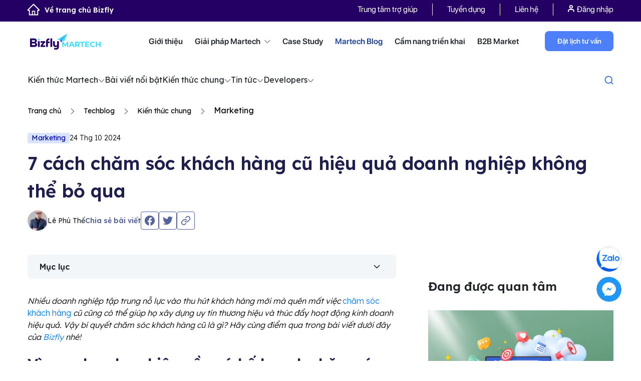

--- FILE ---
content_type: text/html; charset=UTF-8
request_url: https://bizfly.vn/techblog/cham-soc-khach-hang-cu.html
body_size: 32653
content:
<!DOCTYPE html>
<html lang="vi">
<head>
    <meta charset="UTF-8">
    <meta http-equiv="X-UA-Compatible" content="IE=edge">
    <meta name="viewport" content="width=device-width, initial-scale=1">
    <meta name='dmca-site-verification' content='dU1QM2kzU29MNFNHaVZ5U1EyWEplUT090' />
    <link rel="shortcut icon" href="https://bizfly.vn/faviconn.png" type="image/x-icon"/>
    <link rel="icon" type="img/ico" href="https://bizfly.vn/favicon.ico"/>
    <meta name="facebook-domain-verification" content="880uey0u13e3z3jpuc9q2ye4kx3jou"/>
    <link rel="dns-prefetch" href="https://bizflyportal.mediacdn.vn"/>
    <link rel="dns-prefetch" href="https://cdn-crm.bizfly.vn"/>
    <link rel="dns-prefetch" href="https://webpush.bizfly.vn"/>
    <link rel="dns-prefetch" href="https://www.google.com"/>
    <link rel="dns-prefetch" href="https://www.googletagmanager.com"/>
    <link rel="dns-prefetch" href="https://static.amcdn.vn"/>
    <link rel="dns-prefetch" href="https://js.aiservice.vn"/>
    <link rel="dns-prefetch" href="https://static.contineljs.com"/>
    <link rel="dns-prefetch" href="https://static.xx.fbcdn.net"/>
    <link rel="preconnect" href="https://bizflyportal.mediacdn.vn"/>
    <link rel="preconnect" href="https://cdn-crm.bizfly.vn"/>
    <link rel="preconnect" href="https://webpush.bizfly.vn"/>
    <link rel="preconnect" href="https://www.google.com"/>
    <link rel="preconnect" href="https://www.googletagmanager.com"/>
    <link rel="preconnect" href="https://static.amcdn.vn"/>
    <link rel="preconnect" href="https://js.aiservice.vn"/>
    <link rel="preconnect" href="https://static.contineljs.com"/>
    <link rel="preconnect" href="https://static.xx.fbcdn.net"/>
    <link rel="preconnect" href="https://fonts.gstatic.com"/>
    <link rel="preconnect" href="https://fonts.googleapis.com"/>
    <link rel="preconnect" href="https://contineljs.com"/>
    <meta name="robots" content="follow, index" />    <meta property="fb:app_id" content="1824967184492332"/>
        <title>7 cách chăm sóc khách hàng cũ hiệu quả doanh nghiệp không thể bỏ qua</title>

    <script>
        var controller = 'blog';
        var viewaction = 'detail';
        var url_home = 'https://bizfly.vn';
        var url_addtocart = '/checkout/addcart.html';
        var url_buynow = '/checkout/buynow.html';
        var url_addtofavourite = '/checkout/addfavourite.html';
        var url_checkout = '/checkout/stepindex.html';
        var url_saveComment = '/market/savecomment.html';
        var url_removetocart = '/checkout/removecart.html';
        var url_removetofavourite = '/checkout/removefavourite.html';
        var url_updatetocart = '/checkout/updatecart.html';
        var url_updateqtyfarv = '/checkout/updateqtyfavr.html';
        var url_updateqtycheckout = '/checkout/updateqtycheckout.html';
        var is_guest = 1;
    </script>
                <script type="application/ld+json">
{
  "@context": "https://schema.org",
  "@type": "Person",
  "name": "Lê Phú Thế",
  "url": "https://bizfly.vn/tac-gia/le-phu-the.html",
  "image": "https://templates.bizfly.vn/202503241742813272/images/ic-tg.png",
  "jobTitle": "Marketing Manager",
  "description": "Với hơn 8 năm kinh nghiệm dấn thân vào marketing đa ngành, Lê Phú Thế đã khẳng định được tên tuổi của mình trong việc xây dựng và phát triển thương hiệu, giúp doanh nghiệp không chỉ gia tăng lượng khách hàng mà còn đạt được những thành tựu ấn tượng.

Nhờ vào sự am hiểu sâu rộng và chiến lược marketing tinh tế, anh đã dẫn dắt nhiều dự án thành công, tối ưu hóa hiệu quả cho các thương hiệu lớn và trở thành một trong những chuyên gia hàng đầu trong lĩnh vực này.,
  "worksFor": {
    "@type": "Organization",
    "name": "Bizfly",
    "url: "https://bizfly.vn/"
  },
  "sameAs": [
    "https://www.facebook.com/lephuthe",
    "https://www.linkedin.com/in/le-phu-the/"
  ]
}
</script>
<script type="application/ld+json">{"@context":"https://schema.org","@type":"BlogPosting","mainEntityOfPage":{"@type":"WebPage","@id":"https://bizfly.vn/techblog/cham-soc-khach-hang-cu.html"},"headline":"7 cách chăm sóc khách hàng cũ hiệu quả doanh nghiệp không thể bỏ qua","description":"Khám phá 7 cách chăm sóc khách hàng cũ hiệu quả mà mọi doanh nghiệp cần áp dụng, giúp gia tăng lòng trung thành, thúc đẩy mua lại và biến họ thành người ủng hộ.","inLanguage":"vi-VN","isAccessibleForFree":true,"articleSection":"Marketing","keywords":["chăm sóc khách hàng cũ"],"image":{"@type":"ImageObject","url":"https://bizflyportal.mediacdn.vn/bizflyportal/1553/2428/2021/06/23/15/18/cha16244147176927.jpg","width":1280,"height":720},"thumbnailUrl":"https://bizflyportal.mediacdn.vn/thumb_wl/350,100/bizflyportal/1553/2428/2021/06/23/15/18/cha16244147176927.jpg","datePublished":"2024-10-24 10:30:00","dateModified":"2025-11-03 09:11:08","author":{"@type":"Person","name":"Lê Phú Thế","url":"https://bizfly.vn/tac-gia/le-phu-the.html"},"publisher":{"@type":"Organization","name":"Bizfly","logo":{"@type":"ImageObject","url":"https://bizflyportal.mediacdn.vn/bizflyportal/web/website/media/source-bizfly/Logo-Bizfly.png","width":112,"height":112},"url":"https://bizfly.vn"}}</script>
<script type="application/ld+json">{"@context":"https://schema.org","@type":"CreativeWorkSeries","name":"7 cách chăm sóc khách hàng cũ hiệu quả doanh nghiệp không thể bỏ qua","aggregateRating":{"@type":"AggregateRating","ratingValue":5,"bestRating":5,"ratingCount":11}}</script>
<script type="application/ld+json">{"@context":"https://schema.org","@type":"BreadcrumbList","itemListElement":[{"@type":"ListItem","position":1,"name":"Trang chủ","item":"https://bizfly.vn/"},{"@type":"ListItem","position":2,"name":"Techblog","item":"https://bizfly.vn/techblog.html"},{"@type":"ListItem","position":3,"name":"Kiến thức chung","item":"https://bizfly.vn/techblog/kien-thuc-chung.html"},{"@type":"ListItem","position":4,"name":"Marketing","item":"https://bizfly.vn/techblog/kien-thuc-marketing.html"},{"@type":"ListItem","position":5,"name":"7 cách chăm sóc khách hàng cũ hiệu quả doanh nghiệp không thể bỏ qua","item":"https://bizfly.vn/techblog/cham-soc-khach-hang-cu.html"}]}</script>
    
    <meta name="csrf-token" content="U9llMyOliQjdAz7OWeIbrWazfgAsduOaq2XfP-6WFSIpoTFfFtzPOvBTbZ4shU_CFsMMZkoAlcCfKphRn6ZsRQ==" />
<meta name="description" content="Khám phá 7 cách chăm sóc khách hàng cũ hiệu quả mà mọi doanh nghiệp cần áp dụng, giúp gia tăng lòng trung thành, thúc đẩy mua lại và biến họ thành người ủng hộ." />
<meta name="keywords" content="chăm sóc khách hàng cũ" />
<meta property="og:url" itemprop="url" content="https://bizfly.vn/techblog/cham-soc-khach-hang-cu.html" />
<meta property="og:title" itemprop="title" content="7 cách chăm sóc khách hàng cũ hiệu quả doanh nghiệp không thể bỏ qua" />
<meta property="og:description" itemprop="description" content="Khám phá 7 cách chăm sóc khách hàng cũ hiệu quả mà mọi doanh nghiệp cần áp dụng, giúp gia tăng lòng trung thành, thúc đẩy mua lại và biến họ thành người ủng hộ." />
<meta property="og:image" itemprop="thumbnailUrl" content="https://bizflyportal.mediacdn.vn/bizflyportal/1553/2428/2021/06/23/15/18/cha16244147176927.jpg" />
<link href="https://bizfly.vn/techblog/cham-soc-khach-hang-cu.html" rel="canonical">
<link href="/ver1/css/jquery.fancybox.min.css?v=1739328726" rel="stylesheet">
<link href="/vendors/bootstrap4.3/css/bootstrap.min.css?v=1739328726" rel="stylesheet">
<link href="/ver1/js/swiper-4.3.3/css/swiper.min.css?v=1739328727" rel="stylesheet">
<link href="/css/animate.min.css?v=1739328725" rel="stylesheet">
<link href="/ver1/js/jquery.scrollbar.css?v=1739328727" rel="stylesheet">
<link href="/ver1/css/style.css?v=1760670720" rel="stylesheet">
<link href="/ver1/css/seller.css?v=1759380199" rel="stylesheet">
<link href="/ver1/css/responsive.css?v=1739328726" rel="stylesheet">
<link href="/v2/css/app.css?v=1758527096" rel="stylesheet">
<link href="/ver1/css/style_menu_solution.css?v=1755746983" rel="stylesheet">
<link href="/ver1/css/menu_header_top.css?v=1752754047" rel="stylesheet">
<link href="/ver1/css/martechblog_new.css?v=1763439842" rel="stylesheet">
<style>.block-wrapper{width:100%;float:left}</style>
<script>        var information= {"phone":"0964 69 12 99","link_chat":"https:\/\/m.me\/bizfly.vn","link_iframe":"https:\/\/crm.bizfly.vn\/survey-link?token=5d2473773e708616103a5b575f585a2a5cd3de72ac027d35-64f38c445bb18d3db38fdceed76cd0e1232f25f3&id=5f585a2a5cd3de72ac027d35&theme=7&view=webforms&project_id=5d2473773e708616103a5b57&frame_id=clsoe-popup"}</script>        <meta name="google-site-verification" content="Tnhjb6g4yMboUkMjX20sWtar8QLYALse-d8e8-bTCUo" />
    
                
    
    
    



<!-- block google_tag_manager -->
            
            
                <script data-cfasync="false" data-pagespeed-no-defer>//<![CDATA[
                    var dataLayer = dataLayer || [];
                    var dataLayer_content = {"pageCategory":["Techblog","Kiến thức chung","Marketing"],"pagePostAuthor":"Lê Phú Thế"};
                    dataLayer.push( dataLayer_content );//]]>
                </script>                    

        <!-- Google tag (gtag.js) -->
        <script async src="https://www.googletagmanager.com/gtag/js?id=G-THGC6HP95F"></script>
        <script>
        window.dataLayer = window.dataLayer || [];
        function gtag(){dataLayer.push(arguments);}
        gtag('js', new Date());

        gtag('config', 'G-THGC6HP95F');
        </script>

       <!-- Google Tag Manager -->
        <script>(function(w,d,s,l,i){w[l]=w[l]||[];w[l].push({'gtm.start':
        new Date().getTime(),event:'gtm.js'});var f=d.getElementsByTagName(s)[0],
        j=d.createElement(s),dl=l!='dataLayer'?'&l='+l:'';j.async=true;j.src=
        'https://www.googletagmanager.com/gtm.js?id='+i+dl;f.parentNode.insertBefore(j,f);
        })(window,document,'script','dataLayer','GTM-M7XD4TT7');</script>
        <!-- End Google Tag Manager -->

                <!-- Google Tag Manager -->
        <script>(function(w,d,s,l,i){w[l]=w[l]||[];w[l].push({'gtm.start':
        new Date().getTime(),event:'gtm.js'});var f=d.getElementsByTagName(s)[0],
        j=d.createElement(s),dl=l!='dataLayer'?'&l='+l:'';j.async=true;j.src=
        'https://www.googletagmanager.com/gtm.js?id='+i+dl;f.parentNode.insertBefore(j,f);
        })(window,document,'script','dataLayer','GTM-K8CBKW66');</script>
        <!-- End Google Tag Manager -->

        
                    </head>
<body>
<script>var client_page_id=1553;var client_page_type="blog/detail";var ads_params={"tags":[],"cat":{"0":19,"2":69,"3":36},"position":40}</script>        <!-- Google Tag Manager (noscript) -->
        <noscript>
            <iframe src="https://www.googletagmanager.com/ns.html?id=GTM-M7XD4TT7"
                    height="0" width="0" style="display:none;visibility:hidden">
            </iframe>
        </noscript>
            <!-- End Google Tag Manager (noscript) -->

                <!-- Google Tag Manager (noscript) -->
            <noscript><iframe src="https://www.googletagmanager.com/ns.html?id=GTM-K8CBKW66"
            height="0" width="0" style="display:none;visibility:hidden"></iframe></noscript>
        <!-- End Google Tag Manager (noscript) -->
        <div class="wrap">
                    <header>
                 



<div class="home_headtop home_headtop_new">
    <div class="container">
        <div class="row">
            <div class="col-lg-12">
                                    <a class="back_home" href="/">
                        <img  src="/ver1/css/images/1.0-bizfly-home/ic-home.png" alt="" />Về trang chủ Bizfly
                    </a>
                                <div class="home_headtop_box">
                    <ul class="headtop_menu">
                        <li class="">
                            <a rel="nofollow" title="Trung tâm trợ giúp" target="_blank" href="https://bizfly.vn/help" class="headtop_menu_links_help">
                                Trung tâm trợ giúp
                            </a>
                        </li>
<!--                        <li class="">
                            <a class=""
                               href="/market.html">
                                B2B Market
                            </a>
                        </li>-->
                        <li class="">
                            <a href="/tuyendung.html">
                                Tuyển dụng
                            </a>
                        </li>
                        <!--                        <li class="">
                                                    <a href="#">
                                                        Sự kiện
                                                    </a>
                                                </li>-->
                        <li class="">
                            <a rel="nofollow" href="/lien-he.html">
                                Liên hệ
                            </a>
                        </li>
                        <li class="headbot_menuitem">
                            <ul class="headtop_menu">
                                <li class="headuser">
                                    <ul class="user-action">
                                        <li class="act d-md-block d-none">
                                            <!--<i class="ic_icon ic_user"></i>&nbsp;-->
<a onclick="showlogin()"><img src="/ver1/css/images/1.0-bizfly-home/ic-log.png" alt="" /> Đăng nhập</a> 
<!--/ <a onclick="showregister()">Đăng ký</a>-->
                                        </li>
                                    </ul>
                                </li>
                            </ul>
                        </li>
                    </ul>
                </div>


                <!--<div class="clearfix"></div>-->
            </div>
        </div>
    </div>
</div>

<div class="home_headbot home_headbot_only">
    <div class="container">
        <div class="row">
            <div class="col-lg-12">
                                    <a href="https://bizfly.vn/giai-phap/cong-cu-phuc-vu-chuyen-doi-so.html" class="headbot_logo headbot_logo_main">
                        <img  style="width: auto;max-width: 100%;" class="" src="/ver1/css/images/1.0-bizfly-home/bf-mt.png"/>
                    </a>

                
                <ul class="headbot_menu">
                    <li class="headbot_menuitem">
                        <a class=""
                           href="/ve-chung-toi.html">
                            Giới thiệu
                        </a>
                    </li>
                    <li class="headbot_menuitem">
                        <!--                        <a class="</?= ($controller == 'solution') ? 'active' : '' ?>"
                                                   href="</?= Url::to(['/solution/index']) ?>">-->

                        <a class=""
                           href="javascript:void(0);">
                            Giải pháp  Martech <i class="ic-bf1"></i>
                        </a>
                        <div class="box_menunews  only-cate-solution ">
                            <div class="container">
                                <div class="row">
                                                                                                                            <div class=" col-md-12">
                                                    <div class="box_menunews_title">
                                                        <!--                                                        <a href="" class="img-logo-title">
                                                                                                                    <img class="lazy" data-original="https://bizflyportal.mediacdn.vn/bizflyportal/41/1/2021/06/25/16/16/ic-16245909819604.png"/>
                                                                                                                </a>-->
                                                        <div class="box_menunews_name">
                                                            <a href="https://bizfly.vn/giai-phap/giai-phap-martech.html">

                                                                <img src="https://bizflyportal.mediacdn.vn/bizflyportal/41/38/2023/03/06/16/27/bf-mt-16780732264473.png" alt="" />
                                                                <span>
                                                                    <p>Dẫn dầu bộ giải pháp Chuyển đổi số trong Marketing &amp; Bán hàng cho doanh nghiệp vừa và lớn</p>                                                                </span>
                                                            </a>

                                                        </div>
                                                        <div class="box_menunews_list  box_menunews_list_only">
                                                                                                                        
                                                                
                                                                                                                                                                                                <a href="/giai-phap/bizfly-website.html" class="box_menunews_item">
                        <!--                                                                <span class="box_menunews_icon">
                                                                        <img src=""/>
                                                                    </span>-->
                                                                    <span class="box_menunews_txt">
                                                                        BizWebsite                                                                    </span>
                                                                    <span class="box_menunews_sapo">
                                                                        Dịch vụ thiết kế website theo yêu cầu với giao diện độc quyền, tính năng tùy biến riêng cho từng doanh nghiệp, khẳng định thương hiệu khác biệt                                                                    </span>
                <!--                                                                    <svg width="10" height="10" viewBox="0 0 10 10" fill="none" xmlns="http://www.w3.org/2000/svg">
                                                                        <path d="M2.83325 0.666992C2.83325 0.390852 3.05711 0.166992 3.33325 0.166992H9.33324C9.60937 0.166992 9.83324 0.390852 9.83324 0.666992V6.66699C9.83324 6.94313 9.60937 7.16699 9.33324 7.16699C9.05711 7.16699 8.83324 6.94313 8.83324 6.66699V1.16699H3.33325C3.05711 1.16699 2.83325 0.943132 2.83325 0.666992Z" fill="black"/>
                                                                        <path d="M9.68672 0.313437C9.88198 0.508697 9.88198 0.825284 9.68672 1.02054L1.20145 9.50586C1.00619 9.70113 0.689612 9.70113 0.494345 9.50586C0.299085 9.31059 0.299085 8.99399 0.494345 8.79872L8.97959 0.313437C9.17485 0.118177 9.49145 0.118177 9.68672 0.313437Z" fill="black"/>
                                                                    </svg>-->
                                                                </a>
                                                                                                                            
                                                                
                                                                                                                                                                                                <a href="/giai-phap/ai-sales-agent.html" class="box_menunews_item">
                        <!--                                                                <span class="box_menunews_icon">
                                                                        <img src=""/>
                                                                    </span>-->
                                                                    <span class="box_menunews_txt">
                                                                        AI Sales Agent                                                                    </span>
                                                                    <span class="box_menunews_sapo">
                                                                        AI Sales Agent là trợ lý bán hàng tự động thông minh phát triển bởi Bizfly Martech, giúp doanh nghiệp tăng trưởng doanh số mà không cần tăng nguồn lực.

Nhờ khả năng tư vấn chính xác, phản hồi nhanh và chăm sóc khách hàng liên tục 24/7, AI Sales Agent giú                                                                    </span>
                <!--                                                                    <svg width="10" height="10" viewBox="0 0 10 10" fill="none" xmlns="http://www.w3.org/2000/svg">
                                                                        <path d="M2.83325 0.666992C2.83325 0.390852 3.05711 0.166992 3.33325 0.166992H9.33324C9.60937 0.166992 9.83324 0.390852 9.83324 0.666992V6.66699C9.83324 6.94313 9.60937 7.16699 9.33324 7.16699C9.05711 7.16699 8.83324 6.94313 8.83324 6.66699V1.16699H3.33325C3.05711 1.16699 2.83325 0.943132 2.83325 0.666992Z" fill="black"/>
                                                                        <path d="M9.68672 0.313437C9.88198 0.508697 9.88198 0.825284 9.68672 1.02054L1.20145 9.50586C1.00619 9.70113 0.689612 9.70113 0.494345 9.50586C0.299085 9.31059 0.299085 8.99399 0.494345 8.79872L8.97959 0.313437C9.17485 0.118177 9.49145 0.118177 9.68672 0.313437Z" fill="black"/>
                                                                    </svg>-->
                                                                </a>
                                                                                                                            
                                                                                                                                                                                                <a href="/giai-phap/bizfly-crm.html" class="box_menunews_item">
                        <!--                                                                <span class="box_menunews_icon">
                                                                        <img src=""/>
                                                                    </span>-->
                                                                    <span class="box_menunews_txt">
                                                                        BizCRM                                                                    </span>
                                                                    <span class="box_menunews_sapo">
                                                                        Giải pháp CRM quản trị quan hệ khách hàng toàn diện cho marketing - bán hàng - chăm sóc khách hàng trên một nền tảng                                                                    </span>
                <!--                                                                    <svg width="10" height="10" viewBox="0 0 10 10" fill="none" xmlns="http://www.w3.org/2000/svg">
                                                                        <path d="M2.83325 0.666992C2.83325 0.390852 3.05711 0.166992 3.33325 0.166992H9.33324C9.60937 0.166992 9.83324 0.390852 9.83324 0.666992V6.66699C9.83324 6.94313 9.60937 7.16699 9.33324 7.16699C9.05711 7.16699 8.83324 6.94313 8.83324 6.66699V1.16699H3.33325C3.05711 1.16699 2.83325 0.943132 2.83325 0.666992Z" fill="black"/>
                                                                        <path d="M9.68672 0.313437C9.88198 0.508697 9.88198 0.825284 9.68672 1.02054L1.20145 9.50586C1.00619 9.70113 0.689612 9.70113 0.494345 9.50586C0.299085 9.31059 0.299085 8.99399 0.494345 8.79872L8.97959 0.313437C9.17485 0.118177 9.49145 0.118177 9.68672 0.313437Z" fill="black"/>
                                                                    </svg>-->
                                                                </a>
                                                                                                                            
                                                                                                                                                                                                <a href="/giai-phap/chat-bot-ai.html" class="box_menunews_item">
                        <!--                                                                <span class="box_menunews_icon">
                                                                        <img src=""/>
                                                                    </span>-->
                                                                    <span class="box_menunews_txt">
                                                                        BizChatAI                                                                    </span>
                                                                    <span class="box_menunews_sapo">
                                                                        Dịch vụ chatbot AI tư vấn, tự động chốt đơn và hỗ trợ khách hàng dành cho mọi lĩnh vực ngành nghề.                                                                    </span>
                <!--                                                                    <svg width="10" height="10" viewBox="0 0 10 10" fill="none" xmlns="http://www.w3.org/2000/svg">
                                                                        <path d="M2.83325 0.666992C2.83325 0.390852 3.05711 0.166992 3.33325 0.166992H9.33324C9.60937 0.166992 9.83324 0.390852 9.83324 0.666992V6.66699C9.83324 6.94313 9.60937 7.16699 9.33324 7.16699C9.05711 7.16699 8.83324 6.94313 8.83324 6.66699V1.16699H3.33325C3.05711 1.16699 2.83325 0.943132 2.83325 0.666992Z" fill="black"/>
                                                                        <path d="M9.68672 0.313437C9.88198 0.508697 9.88198 0.825284 9.68672 1.02054L1.20145 9.50586C1.00619 9.70113 0.689612 9.70113 0.494345 9.50586C0.299085 9.31059 0.299085 8.99399 0.494345 8.79872L8.97959 0.313437C9.17485 0.118177 9.49145 0.118177 9.68672 0.313437Z" fill="black"/>
                                                                    </svg>-->
                                                                </a>
                                                                                                                            
                                                                                                                                                                                                <a href="/giai-phap/bizfly-email.html" class="box_menunews_item">
                        <!--                                                                <span class="box_menunews_icon">
                                                                        <img src=""/>
                                                                    </span>-->
                                                                    <span class="box_menunews_txt">
                                                                        BizMail                                                                    </span>
                                                                    <span class="box_menunews_sapo">
                                                                        Giải pháp Email Marketing BizMail giúp doanh nghiệp gửi email hàng loạt, tự động hóa tiếp thị, cá nhân hóa nội dung và tối ưu tỷ lệ mở.                                                                    </span>
                <!--                                                                    <svg width="10" height="10" viewBox="0 0 10 10" fill="none" xmlns="http://www.w3.org/2000/svg">
                                                                        <path d="M2.83325 0.666992C2.83325 0.390852 3.05711 0.166992 3.33325 0.166992H9.33324C9.60937 0.166992 9.83324 0.390852 9.83324 0.666992V6.66699C9.83324 6.94313 9.60937 7.16699 9.33324 7.16699C9.05711 7.16699 8.83324 6.94313 8.83324 6.66699V1.16699H3.33325C3.05711 1.16699 2.83325 0.943132 2.83325 0.666992Z" fill="black"/>
                                                                        <path d="M9.68672 0.313437C9.88198 0.508697 9.88198 0.825284 9.68672 1.02054L1.20145 9.50586C1.00619 9.70113 0.689612 9.70113 0.494345 9.50586C0.299085 9.31059 0.299085 8.99399 0.494345 8.79872L8.97959 0.313437C9.17485 0.118177 9.49145 0.118177 9.68672 0.313437Z" fill="black"/>
                                                                    </svg>-->
                                                                </a>
                                                                                                                            
                                                                                                                                                                                                <a href="/giai-phap/smartedu.html" class="box_menunews_item">
                        <!--                                                                <span class="box_menunews_icon">
                                                                        <img src=""/>
                                                                    </span>-->
                                                                    <span class="box_menunews_txt">
                                                                        SmartEdu                                                                    </span>
                                                                    <span class="box_menunews_sapo">
                                                                        Giải pháp nâng tầm thương hiệu & bứt phá tuyển sinh cho nhà trường                                                                    </span>
                <!--                                                                    <svg width="10" height="10" viewBox="0 0 10 10" fill="none" xmlns="http://www.w3.org/2000/svg">
                                                                        <path d="M2.83325 0.666992C2.83325 0.390852 3.05711 0.166992 3.33325 0.166992H9.33324C9.60937 0.166992 9.83324 0.390852 9.83324 0.666992V6.66699C9.83324 6.94313 9.60937 7.16699 9.33324 7.16699C9.05711 7.16699 8.83324 6.94313 8.83324 6.66699V1.16699H3.33325C3.05711 1.16699 2.83325 0.943132 2.83325 0.666992Z" fill="black"/>
                                                                        <path d="M9.68672 0.313437C9.88198 0.508697 9.88198 0.825284 9.68672 1.02054L1.20145 9.50586C1.00619 9.70113 0.689612 9.70113 0.494345 9.50586C0.299085 9.31059 0.299085 8.99399 0.494345 8.79872L8.97959 0.313437C9.17485 0.118177 9.49145 0.118177 9.68672 0.313437Z" fill="black"/>
                                                                    </svg>-->
                                                                </a>
                                                                                                                            
                                                                                                                                                                                                <a href="/giai-phap/bizshop.html" class="box_menunews_item">
                        <!--                                                                <span class="box_menunews_icon">
                                                                        <img src=""/>
                                                                    </span>-->
                                                                    <span class="box_menunews_txt">
                                                                        BizShop                                                                    </span>
                                                                    <span class="box_menunews_sapo">
                                                                        Tích hợp các kênh bán hàng online, xử lý đơn hàng nhanh chóng và quản lý tồn kho hiệu quả trên một nền tảng duy nhất                                                                    </span>
                <!--                                                                    <svg width="10" height="10" viewBox="0 0 10 10" fill="none" xmlns="http://www.w3.org/2000/svg">
                                                                        <path d="M2.83325 0.666992C2.83325 0.390852 3.05711 0.166992 3.33325 0.166992H9.33324C9.60937 0.166992 9.83324 0.390852 9.83324 0.666992V6.66699C9.83324 6.94313 9.60937 7.16699 9.33324 7.16699C9.05711 7.16699 8.83324 6.94313 8.83324 6.66699V1.16699H3.33325C3.05711 1.16699 2.83325 0.943132 2.83325 0.666992Z" fill="black"/>
                                                                        <path d="M9.68672 0.313437C9.88198 0.508697 9.88198 0.825284 9.68672 1.02054L1.20145 9.50586C1.00619 9.70113 0.689612 9.70113 0.494345 9.50586C0.299085 9.31059 0.299085 8.99399 0.494345 8.79872L8.97959 0.313437C9.17485 0.118177 9.49145 0.118177 9.68672 0.313437Z" fill="black"/>
                                                                    </svg>-->
                                                                </a>
                                                                                                                            
                                                                                                                                                                                                <a href="/giai-phap/dich-vu-thiet-ke-app-mobile.html" class="box_menunews_item">
                        <!--                                                                <span class="box_menunews_icon">
                                                                        <img src=""/>
                                                                    </span>-->
                                                                    <span class="box_menunews_txt">
                                                                        BizMobile Apps                                                                    </span>
                                                                    <span class="box_menunews_sapo">
                                                                        Dịch vụ thiết kế app theo yêu cầu, chuyên nghiệp cho mọi lĩnh vực ngành nghề. Giải pháp thiết kế và phát triển ứng dụng cho mọi quy mô doanh nghiệp.                                                                    </span>
                <!--                                                                    <svg width="10" height="10" viewBox="0 0 10 10" fill="none" xmlns="http://www.w3.org/2000/svg">
                                                                        <path d="M2.83325 0.666992C2.83325 0.390852 3.05711 0.166992 3.33325 0.166992H9.33324C9.60937 0.166992 9.83324 0.390852 9.83324 0.666992V6.66699C9.83324 6.94313 9.60937 7.16699 9.33324 7.16699C9.05711 7.16699 8.83324 6.94313 8.83324 6.66699V1.16699H3.33325C3.05711 1.16699 2.83325 0.943132 2.83325 0.666992Z" fill="black"/>
                                                                        <path d="M9.68672 0.313437C9.88198 0.508697 9.88198 0.825284 9.68672 1.02054L1.20145 9.50586C1.00619 9.70113 0.689612 9.70113 0.494345 9.50586C0.299085 9.31059 0.299085 8.99399 0.494345 8.79872L8.97959 0.313437C9.17485 0.118177 9.49145 0.118177 9.68672 0.313437Z" fill="black"/>
                                                                    </svg>-->
                                                                </a>
                                                                                                                            
                                                                                                                                                                                                <a href="/giai-phap/bizfly-cdp.html" class="box_menunews_item">
                        <!--                                                                <span class="box_menunews_icon">
                                                                        <img src=""/>
                                                                    </span>-->
                                                                    <span class="box_menunews_txt">
                                                                        Bizfly CDP                                                                    </span>
                                                                    <span class="box_menunews_sapo">
                                                                        Nền tảng dữ liệu toàn diện giúp doanh nghiệp tối ưu trải nghiệm khách hàng và tăng trưởng bền vững                                                                    </span>
                <!--                                                                    <svg width="10" height="10" viewBox="0 0 10 10" fill="none" xmlns="http://www.w3.org/2000/svg">
                                                                        <path d="M2.83325 0.666992C2.83325 0.390852 3.05711 0.166992 3.33325 0.166992H9.33324C9.60937 0.166992 9.83324 0.390852 9.83324 0.666992V6.66699C9.83324 6.94313 9.60937 7.16699 9.33324 7.16699C9.05711 7.16699 8.83324 6.94313 8.83324 6.66699V1.16699H3.33325C3.05711 1.16699 2.83325 0.943132 2.83325 0.666992Z" fill="black"/>
                                                                        <path d="M9.68672 0.313437C9.88198 0.508697 9.88198 0.825284 9.68672 1.02054L1.20145 9.50586C1.00619 9.70113 0.689612 9.70113 0.494345 9.50586C0.299085 9.31059 0.299085 8.99399 0.494345 8.79872L8.97959 0.313437C9.17485 0.118177 9.49145 0.118177 9.68672 0.313437Z" fill="black"/>
                                                                    </svg>-->
                                                                </a>
                                                                                                                            
                                                                                                                                                                                                <a href="/giai-phap/bizfly-loyalty.html" class="box_menunews_item">
                        <!--                                                                <span class="box_menunews_icon">
                                                                        <img src=""/>
                                                                    </span>-->
                                                                    <span class="box_menunews_txt">
                                                                        BizLoyalty                                                                    </span>
                                                                    <span class="box_menunews_sapo">
                                                                        Xây dựng nhanh - Thiết kế chuyên nghiệp - Vận hành ổn định                                                                    </span>
                <!--                                                                    <svg width="10" height="10" viewBox="0 0 10 10" fill="none" xmlns="http://www.w3.org/2000/svg">
                                                                        <path d="M2.83325 0.666992C2.83325 0.390852 3.05711 0.166992 3.33325 0.166992H9.33324C9.60937 0.166992 9.83324 0.390852 9.83324 0.666992V6.66699C9.83324 6.94313 9.60937 7.16699 9.33324 7.16699C9.05711 7.16699 8.83324 6.94313 8.83324 6.66699V1.16699H3.33325C3.05711 1.16699 2.83325 0.943132 2.83325 0.666992Z" fill="black"/>
                                                                        <path d="M9.68672 0.313437C9.88198 0.508697 9.88198 0.825284 9.68672 1.02054L1.20145 9.50586C1.00619 9.70113 0.689612 9.70113 0.494345 9.50586C0.299085 9.31059 0.299085 8.99399 0.494345 8.79872L8.97959 0.313437C9.17485 0.118177 9.49145 0.118177 9.68672 0.313437Z" fill="black"/>
                                                                    </svg>-->
                                                                </a>
                                                                                                                            
                                                                                                                                                                                                <a href="/giai-phap/bizfly-customer-platform.html" class="box_menunews_item">
                        <!--                                                                <span class="box_menunews_icon">
                                                                        <img src=""/>
                                                                    </span>-->
                                                                    <span class="box_menunews_txt">
                                                                        Bizfly Customer Platform                                                                    </span>
                                                                    <span class="box_menunews_sapo">
                                                                        Bizfly Customer Platform – nền tảng quản lý khách hàng tập trung, ứng dụng công nghệ AI giúp doanh nghiệp khai thác tối đa giá trị khách hàng, tối ưu vận hành và tạo lợi thế cạnh tranh."                                                                    </span>
                <!--                                                                    <svg width="10" height="10" viewBox="0 0 10 10" fill="none" xmlns="http://www.w3.org/2000/svg">
                                                                        <path d="M2.83325 0.666992C2.83325 0.390852 3.05711 0.166992 3.33325 0.166992H9.33324C9.60937 0.166992 9.83324 0.390852 9.83324 0.666992V6.66699C9.83324 6.94313 9.60937 7.16699 9.33324 7.16699C9.05711 7.16699 8.83324 6.94313 8.83324 6.66699V1.16699H3.33325C3.05711 1.16699 2.83325 0.943132 2.83325 0.666992Z" fill="black"/>
                                                                        <path d="M9.68672 0.313437C9.88198 0.508697 9.88198 0.825284 9.68672 1.02054L1.20145 9.50586C1.00619 9.70113 0.689612 9.70113 0.494345 9.50586C0.299085 9.31059 0.299085 8.99399 0.494345 8.79872L8.97959 0.313437C9.17485 0.118177 9.49145 0.118177 9.68672 0.313437Z" fill="black"/>
                                                                    </svg>-->
                                                                </a>
                                                                                                                            
                                                                                                                                                                                                <a href="/giai-phap/bizfly-ticket.html" class="box_menunews_item">
                        <!--                                                                <span class="box_menunews_icon">
                                                                        <img src=""/>
                                                                    </span>-->
                                                                    <span class="box_menunews_txt">
                                                                        BizTicket                                                                    </span>
                                                                    <span class="box_menunews_sapo">
                                                                        Bizfly Ticket - Giải pháp giao việc
và thực hiện nhiệm vụ theo quy trình
chuyên nghiệp từ VCCorp                                                                    </span>
                <!--                                                                    <svg width="10" height="10" viewBox="0 0 10 10" fill="none" xmlns="http://www.w3.org/2000/svg">
                                                                        <path d="M2.83325 0.666992C2.83325 0.390852 3.05711 0.166992 3.33325 0.166992H9.33324C9.60937 0.166992 9.83324 0.390852 9.83324 0.666992V6.66699C9.83324 6.94313 9.60937 7.16699 9.33324 7.16699C9.05711 7.16699 8.83324 6.94313 8.83324 6.66699V1.16699H3.33325C3.05711 1.16699 2.83325 0.943132 2.83325 0.666992Z" fill="black"/>
                                                                        <path d="M9.68672 0.313437C9.88198 0.508697 9.88198 0.825284 9.68672 1.02054L1.20145 9.50586C1.00619 9.70113 0.689612 9.70113 0.494345 9.50586C0.299085 9.31059 0.299085 8.99399 0.494345 8.79872L8.97959 0.313437C9.17485 0.118177 9.49145 0.118177 9.68672 0.313437Z" fill="black"/>
                                                                    </svg>-->
                                                                </a>
                                                                                                                            
                                                                
                                                                
                                                                
                                                                
                                                                
                                                                
                                                                
                                                                
                                                                
                                                                
                                                                
                                                                
                                                                
                                                                
                                                                
                                                                
                                                                
                                                                
                                                                
                                                                
                                                                
                                                                
                                                                
                                                                
                                                                
                                                                
                                                                
                                                                
                                                                
                                                                
                                                                
                                                                
                                                                
                                                                
                                                                
                                                                
                                                                
                                                                
                                                                
                                                                
                                                                
                                                                
                                                                
                                                                
                                                                
                                                                
                                                                
                                                                
                                                                
                                                                
                                                                
                                                                
                                                                
                                                                
                                                                
                                                                
                                                                
                                                                
                                                                
                                                                
                                                                
                                                                
                                                                
                                                                
                                                                
                                                                
                                                                
                                                                
                                                                
                                                                
                                                                
                                                                
                                                                
                                                                
                                                                
                                                                
                                                                
                                                                
                                                                
                                                                
                                                                
                                                                
                                                                
                                                                
                                                                
                                                                
                                                                
                                                                
                                                                
                                                                
                                                                
                                                                
                                                                
                                                                
                                                                
                                                                
                                                                
                                                                
                                                                
                                                                
                                                                
                                                                
                                                                
                                                                
                                                                
                                                                
                                                                
                                                                
                                                                
                                                                
                                                                
                                                                
                                                                
                                                                
                                                                
                                                                
                                                                
                                                                
                                                                
                                                                
                                                                
                                                                
                                                                
                                                                
                                                                
                                                                
                                                                
                                                                
                                                                
                                                                
                                                                
                                                                
                                                                
                                                                
                                                                
                                                                
                                                                
                                                                
                                                                
                                                                
                                                                
                                                                
                                                                
                                                                
                                                                
                                                                
                                                                
                                                                
                                                                
                                                                
                                                                
                                                                
                                                                
                                                                
                                                                



                                                                                                                    </div>
                                                       
                                                        <div class="box_menunews_links_only">
                                                                                                                            <a href="https://bizfly.vn/giai-phap/giai-phap-martech.html" class="box_menunews_links">
                                                                    Xem tất cả giải pháp  Martech                                                                    <svg width="10" height="10" viewBox="0 0 10 10" fill="none" xmlns="http://www.w3.org/2000/svg">
                                                                    <path d="M2.83325 0.666992C2.83325 0.390852 3.05711 0.166992 3.33325 0.166992H9.33324C9.60937 0.166992 9.83324 0.390852 9.83324 0.666992V6.66699C9.83324 6.94313 9.60937 7.16699 9.33324 7.16699C9.05711 7.16699 8.83324 6.94313 8.83324 6.66699V1.16699H3.33325C3.05711 1.16699 2.83325 0.943132 2.83325 0.666992Z" fill="black"/>
                                                                    <path d="M9.68672 0.313437C9.88198 0.508697 9.88198 0.825284 9.68672 1.02054L1.20145 9.50586C1.00619 9.70113 0.689612 9.70113 0.494345 9.50586C0.299085 9.31059 0.299085 8.99399 0.494345 8.79872L8.97959 0.313437C9.17485 0.118177 9.49145 0.118177 9.68672 0.313437Z" fill="black"/>
                                                                    </svg>
                                                                </a>
                                                                                                                    </div>
                                                    
                                                    </div>
                                                </div>
                                                                                                                                                        </div>
                            </div>
                        </div>

                    </li>
                    <li class="headbot_menuitem">
                        <a class=""
                           href="/case-study.html">
                            Case Study
                        </a>
                    </li>
                    <li class="headbot_menuitem">
                                                <a class="active"
                           href="/techblog.html">
                               Martech Blog 
                            <!--<i class="ic-bf1"></i>-->
                        </a>
                    </li>
                                                <li class="headbot_menuitem">
                                <a class=""
                                   href="/cam-nang-trien-khai.html">
                                       Cẩm nang triển khai                                </a>
                            </li>
                            
                                        <li class="headbot_menuitem">
                        <a class=""
                           href="/market.html">
                            B2B Market
                        </a>
                    </li>
                    <!--                    <li class="headbot_menuitem">
                                        
                    
                                            <a class="<//?= $activeMenu ? 'active' : '' ?>" href="/giai-phap/smartweb-development.html">
                                                Workshop
                                            </a>
                    
                                        </li>-->



                                        <li class="headbot_menuitem headbot_menu_last">
                        <a target="_blank" href="/giai-phap/form-dang-ky.html?utm_source=Website&utm_medium=Trangchu&utm_campaign=Button_Datlichtuvan&utm_content=Header_Bizfly" data-handle="td-click-cta" data-td-event-name="Form đặt lịch tư vấn" >
                        Đặt lịch tư vấn
                        </a>
                    </li>
                    
                </ul>

                <div class="clearfix"></div>
            </div>
        </div>
    </div>
</div>









            
                                            <div class="modal" id="dangnhap" tabindex="-1" role="Đăng nhập">
                            <div class="modal-dialog" role="document">
                                <div class="modal-content">
                                    <div class="modal-body">

                                        <a href="javascript:void(0)" data-dismiss="modal" class="btn_close"></a>
                                        <iframe id="iframe_dangnhap" scrolling="true" allowtransparency="true" src=""
                                                data-src="https://my.bizfly.vn/iframe/loginVietId2"
                                                data-relogin="https://my.bizfly.vn/iframe/loginVietId2"
                                                style="width:412px;height:650px"
                                                frameborder="0"></iframe>
                                    </div>
                                </div>
                            </div>
                        </div>
                        <div class="modal" id="dangky" tabindex="-1" role="Đăng ký">

                            <div class="modal-dialog" role="document">
                                <div class="modal-content">
                                    <div class="modal-body">
                                        <a href="javascript:void(0)" data-dismiss="modal" class="btn_close"></a>
                                        <iframe id="iframe_dangky" scrolling="no" allowtransparency="true" src=""
                                                data-src="/auth/register.html"
                                                style="width:412px;height:570px" frameborder="0"></iframe>
                                    </div>

                                </div>
                            </div>
                        </div>
                                        </header>
            <main>    <div class="block_martech_menu">
        <div class="container">
            <div class="row">
                <div class="col-lg-12">
                    <div class="martech_menu--other">
                        <!-- <a href="</?= Url::toRoute('blog/index') ?>" class="_logo">
                            <img src="/ver1/images/logo-bfmt.png" alt="">
                        </a> -->
                        <div class="martech_menu--tab">
                        <ul class="">
                                                        <li class="default">
                                    <a href="/techblog/kien-thuc-martech.html" title="Kiến thức Martech">
                                        Kiến thức Martech                                    </a>
                                                                            <span href="javascript:void(0)" class="_icon">
                                            <svg xmlns="http://www.w3.org/2000/svg" width="13" height="8" viewBox="0 0 13 8" fill="none">
                                                <path d="M1.5 1.5L6.5 6.5L11.5 1.5" stroke="#878A99" stroke-width="1.67" stroke-linecap="round" stroke-linejoin="round"/>
                                            </svg>
                                        </span>
                                                                                    <ul class="martech_menu--child">
                                            <li>
                            <a href="/techblog/chuyen-muc-thiet-ke-web.html" title="Kiến thức Website">Kiến thức Website                                                            <!-- <svg xmlns="http://www.w3.org/2000/svg" width="7" height="12" viewBox="0 0 7 12" fill="none">
                                            <path d="M1 11L6 6L1 1" stroke="#878A99" stroke-width="1.67" stroke-linecap="round" stroke-linejoin="round"></path>
                                        </svg> -->
                                                        </a>
                            
                                
                                                    </li>

                                                <li>
                            <a href="/techblog/chuyen-muc-crm.html" title="Kiến thức về CRM">Kiến thức về CRM                                                            <!-- <svg xmlns="http://www.w3.org/2000/svg" width="7" height="12" viewBox="0 0 7 12" fill="none">
                                            <path d="M1 11L6 6L1 1" stroke="#878A99" stroke-width="1.67" stroke-linecap="round" stroke-linejoin="round"></path>
                                        </svg> -->
                                                        </a>
                            
                                
                                                    </li>

                                                <li>
                            <a href="/techblog/chuyen-muc-chatbot-ai.html" title="Kiến thức về Chatbot AI">Kiến thức về Chatbot AI                                                            <!-- <svg xmlns="http://www.w3.org/2000/svg" width="7" height="12" viewBox="0 0 7 12" fill="none">
                                            <path d="M1 11L6 6L1 1" stroke="#878A99" stroke-width="1.67" stroke-linecap="round" stroke-linejoin="round"></path>
                                        </svg> -->
                                                        </a>
                            
                                
                                                    </li>

                                                <li>
                            <a href="/techblog/chuyen-muc-email-marketing.html" title="Kiến thức Email Marketing">Kiến thức Email Marketing                                                            <!-- <svg xmlns="http://www.w3.org/2000/svg" width="7" height="12" viewBox="0 0 7 12" fill="none">
                                            <path d="M1 11L6 6L1 1" stroke="#878A99" stroke-width="1.67" stroke-linecap="round" stroke-linejoin="round"></path>
                                        </svg> -->
                                                        </a>
                            
                                
                                                    </li>

                                                <li>
                            <a href="/techblog/chuyen-muc-mobile-app.html" title="Kiến thức Mobile App">Kiến thức Mobile App                                                            <!-- <svg xmlns="http://www.w3.org/2000/svg" width="7" height="12" viewBox="0 0 7 12" fill="none">
                                            <path d="M1 11L6 6L1 1" stroke="#878A99" stroke-width="1.67" stroke-linecap="round" stroke-linejoin="round"></path>
                                        </svg> -->
                                                        </a>
                            
                                
                                                    </li>

                                                <li>
                            <a href="/techblog/kien-thuc-cdp.html" title="Kiến thức CDP">Kiến thức CDP                                                            <!-- <svg xmlns="http://www.w3.org/2000/svg" width="7" height="12" viewBox="0 0 7 12" fill="none">
                                            <path d="M1 11L6 6L1 1" stroke="#878A99" stroke-width="1.67" stroke-linecap="round" stroke-linejoin="round"></path>
                                        </svg> -->
                                                        </a>
                            
                                
                                                    </li>

                                    </ul>
                                </li>
                                                        <li class="default">
                                    <a href="/techblog/bai-viet-noi-bat.html" title="Bài viết nổi bật">
                                        Bài viết nổi bật                                    </a>
                                                                                                        </li>
                                                        <li class="default">
                                    <a href="/techblog/kien-thuc-chung.html" title="Kiến thức chung">
                                        Kiến thức chung                                    </a>
                                                                            <span href="javascript:void(0)" class="_icon">
                                            <svg xmlns="http://www.w3.org/2000/svg" width="13" height="8" viewBox="0 0 13 8" fill="none">
                                                <path d="M1.5 1.5L6.5 6.5L11.5 1.5" stroke="#878A99" stroke-width="1.67" stroke-linecap="round" stroke-linejoin="round"/>
                                            </svg>
                                        </span>
                                                                                    <ul class="martech_menu--child">
                                            <li>
                            <a href="/techblog/quan-tri.html" title="Quản trị">Quản trị                                                            <!-- <svg xmlns="http://www.w3.org/2000/svg" width="7" height="12" viewBox="0 0 7 12" fill="none">
                                            <path d="M1 11L6 6L1 1" stroke="#878A99" stroke-width="1.67" stroke-linecap="round" stroke-linejoin="round"></path>
                                        </svg> -->
                                                        </a>
                            
                                
                                                    </li>

                                                <li>
                            <a href="/techblog/kien-thuc-marketing.html" title="Marketing">Marketing                                                            <!-- <svg xmlns="http://www.w3.org/2000/svg" width="7" height="12" viewBox="0 0 7 12" fill="none">
                                            <path d="M1 11L6 6L1 1" stroke="#878A99" stroke-width="1.67" stroke-linecap="round" stroke-linejoin="round"></path>
                                        </svg> -->
                                                        </a>
                            
                                
                                                    </li>

                                                <li>
                            <a href="/techblog/kien-thuc-sales.html" title="Bán hàng">Bán hàng                                                            <!-- <svg xmlns="http://www.w3.org/2000/svg" width="7" height="12" viewBox="0 0 7 12" fill="none">
                                            <path d="M1 11L6 6L1 1" stroke="#878A99" stroke-width="1.67" stroke-linecap="round" stroke-linejoin="round"></path>
                                        </svg> -->
                                                        </a>
                            
                                
                                                    </li>

                                                <li>
                            <a href="/techblog/cham-soc-khach-hang.html" title="Chăm sóc khách hàng">Chăm sóc khách hàng                                                            <!-- <svg xmlns="http://www.w3.org/2000/svg" width="7" height="12" viewBox="0 0 7 12" fill="none">
                                            <path d="M1 11L6 6L1 1" stroke="#878A99" stroke-width="1.67" stroke-linecap="round" stroke-linejoin="round"></path>
                                        </svg> -->
                                                        </a>
                            
                                
                                                    </li>

                                    </ul>
                                </li>
                                                        <li class="default">
                                    <a href="/techblog/tin-tuc-202110251635157920177.html" title="Tin tức">
                                        Tin tức                                    </a>
                                                                            <span href="javascript:void(0)" class="_icon">
                                            <svg xmlns="http://www.w3.org/2000/svg" width="13" height="8" viewBox="0 0 13 8" fill="none">
                                                <path d="M1.5 1.5L6.5 6.5L11.5 1.5" stroke="#878A99" stroke-width="1.67" stroke-linecap="round" stroke-linejoin="round"/>
                                            </svg>
                                        </span>
                                                                                    <ul class="martech_menu--child">
                                            <li>
                            <a href="/techblog/su-kien.html" title="Sự kiện">Sự kiện                                                            <!-- <svg xmlns="http://www.w3.org/2000/svg" width="7" height="12" viewBox="0 0 7 12" fill="none">
                                            <path d="M1 11L6 6L1 1" stroke="#878A99" stroke-width="1.67" stroke-linecap="round" stroke-linejoin="round"></path>
                                        </svg> -->
                                                        </a>
                            
                                
                                                    </li>

                                                <li>
                            <a href="/techblog/doanh-nghiep.html" title="Tin Bizfly">Tin Bizfly                                                            <!-- <svg xmlns="http://www.w3.org/2000/svg" width="7" height="12" viewBox="0 0 7 12" fill="none">
                                            <path d="M1 11L6 6L1 1" stroke="#878A99" stroke-width="1.67" stroke-linecap="round" stroke-linejoin="round"></path>
                                        </svg> -->
                                                        </a>
                            
                                
                                                    </li>

                                                <li>
                            <a href="/techblog/bao-chi.html" title="Báo chí">Báo chí                                                            <!-- <svg xmlns="http://www.w3.org/2000/svg" width="7" height="12" viewBox="0 0 7 12" fill="none">
                                            <path d="M1 11L6 6L1 1" stroke="#878A99" stroke-width="1.67" stroke-linecap="round" stroke-linejoin="round"></path>
                                        </svg> -->
                                                        </a>
                            
                                
                                                    </li>

                                    </ul>
                                </li>
                                                        <li class="default">
                                    <a href="/techblog/danh-cho-nha-phat-trien.html" title="Developers">
                                        Developers                                    </a>
                                                                            <span href="javascript:void(0)" class="_icon">
                                            <svg xmlns="http://www.w3.org/2000/svg" width="13" height="8" viewBox="0 0 13 8" fill="none">
                                                <path d="M1.5 1.5L6.5 6.5L11.5 1.5" stroke="#878A99" stroke-width="1.67" stroke-linecap="round" stroke-linejoin="round"/>
                                            </svg>
                                        </span>
                                                                                    <ul class="martech_menu--child">
                                            <li>
                            <a href="/techblog/tai-lieu-ky-thuat-ai-chat.html" title="Tài liệu kỹ thuật AI Chat">Tài liệu kỹ thuật AI Chat                                                            <!-- <svg xmlns="http://www.w3.org/2000/svg" width="7" height="12" viewBox="0 0 7 12" fill="none">
                                            <path d="M1 11L6 6L1 1" stroke="#878A99" stroke-width="1.67" stroke-linecap="round" stroke-linejoin="round"></path>
                                        </svg> -->
                                                        </a>
                            
                                
                                                    </li>

                                                <li>
                            <a href="/techblog/tai-lieu-ky-thuat-crm.html" title="Tài liệu kỹ thuật CRM">Tài liệu kỹ thuật CRM                                                            <!-- <svg xmlns="http://www.w3.org/2000/svg" width="7" height="12" viewBox="0 0 7 12" fill="none">
                                            <path d="M1 11L6 6L1 1" stroke="#878A99" stroke-width="1.67" stroke-linecap="round" stroke-linejoin="round"></path>
                                        </svg> -->
                                                        </a>
                            
                                
                                                    </li>

                                                <li>
                            <a href="/techblog/tai-lieu-ky-thuat-website.html" title="Tài liệu kỹ thuật Website">Tài liệu kỹ thuật Website                                                            <!-- <svg xmlns="http://www.w3.org/2000/svg" width="7" height="12" viewBox="0 0 7 12" fill="none">
                                            <path d="M1 11L6 6L1 1" stroke="#878A99" stroke-width="1.67" stroke-linecap="round" stroke-linejoin="round"></path>
                                        </svg> -->
                                                        </a>
                            
                                
                                                    </li>

                                                <li>
                            <a href="/techblog/tai-lieu-ky-thuat-email-marketing.html" title="Tài liệu kỹ thuật Email Marketing">Tài liệu kỹ thuật Email Marketing                                                            <!-- <svg xmlns="http://www.w3.org/2000/svg" width="7" height="12" viewBox="0 0 7 12" fill="none">
                                            <path d="M1 11L6 6L1 1" stroke="#878A99" stroke-width="1.67" stroke-linecap="round" stroke-linejoin="round"></path>
                                        </svg> -->
                                                        </a>
                            
                                
                                                    </li>

                                    </ul>
                                </li>
                        
                        </ul>

                        <a href="javascript:void(0)" class="martech_menu--search" onclick="showModalSearch();">
                            <svg xmlns="http://www.w3.org/2000/svg" width="21" height="20" viewBox="0 0 21 20" fill="none">
                                <path d="M19.5 19L15.15 14.65M17.5 9C17.5 13.4183 13.9183 17 9.5 17C5.08172 17 1.5 13.4183 1.5 9C1.5 4.58172 5.08172 1 9.5 1C13.9183 1 17.5 4.58172 17.5 9Z" stroke="#2D65CD" stroke-width="2" stroke-linecap="round" stroke-linejoin="round"/>
                            </svg>
                        </a>

                        
                    </div>
                    
                </div>
            </div>
        </div>
    </div>
    </div>


<div class="block_martech_breadcrumb">
    <div class="container">
        <div class="row">
            <div class="col-lg-12">
                <nav aria-label="breadcrumb">
                    <ol class="breadcrumb">
                        <li class="breadcrumb-item"><a href="/">Trang chủ</a></li>
                                                                                                                    <li class="breadcrumb-item"><a href="/techblog.html">Techblog</a></li>
                                                                                            <li class="breadcrumb-item"><a href="/techblog/kien-thuc-chung.html">Kiến thức chung</a></li>
                                                                                                <li class="breadcrumb-item"><span>Marketing</span></li>
                                                                            </ol>
                </nav>
            </div>
        </div>
    </div>
</div>
<div class="subpage_digitalsolution--child">
    <div class="container">
        <div class="row">
           
            <div class="col-lg-12">
                <div class="_news--items_datesub">
                                            <a href="/techblog/kien-thuc-marketing.html" class="news--sub_title">
                            Marketing                        </a>
                    
                        <div class="news--date">
                            24 Thg 10 2024                        </div>
                </div>
                <div class="_martech_box--title mb-12">
                    <h1 class="title">
                        7 cách chăm sóc khách hàng cũ hiệu quả doanh nghiệp không thể bỏ qua                                            </h1>
                </div>
                
                <div class="_martech_box--infor">
                    <a class="_martech_box---name" href="/tac-gia/le-phu-the.html">
                                            <span class="_icon">
                            <img src="https://bizflyportal.mediacdn.vn/thumb_wl/100,100/bizflyportal/19/38/2025/03/24/23/54/ic-tg-17428136737751.png" alt="Lê Phú Thế">
                        </span>
                                        Lê Phú Thế                    </a>
                    <div class="_martech_box---netword">
                        <div class="txt">
                            Chia sẻ bài viết
                        </div>
                        <div class="__netword--list">
                            <a href="https://www.facebook.com/sharer/sharer.php?u=https%3A%2F%2Fbizfly.vn%2Ftechblog%2Fcham-soc-khach-hang-cu.html&title=7 cách chăm sóc khách hàng cũ hiệu quả doanh nghiệp không thể bỏ qua"
                                target="_blank" title="Chia sẻ trên Facebook">
                                <img src="/images/martech/ic-fb.png" alt=" Chia sẻ trên Facebook">
                            </a>
                            <a href="http://twitter.com/share?text=7 cách chăm sóc khách hàng cũ hiệu quả doanh nghiệp không thể bỏ qua&url=https%3A%2F%2Fbizfly.vn%2Ftechblog%2Fcham-soc-khach-hang-cu.html"
                                target="_blank" title="Chia sẻ trên Twitter"
                            >
                                <img src="/images/martech/ic-tw.png" alt="Chia sẻ trên Twitter">
                            </a>
                            <a href="javascript:;" class="copyToClipboard" data-clipboard-text="https://bizfly.vn/techblog/cham-soc-khach-hang-cu.html" title="Sao chép link bài viết">
                                <img src="/images/martech/ic-links.png" alt="Sao chép link bài viết">
                            </a>
                        </div>
                    </div>
                 </div>
            </div>
        </div>
                                           <!-- <div class="row">
                    <div class="col-12">
                        <div class="img img-wrapper">
                            <img src="" alt="">
                        </div>
                    </div>
                </div> -->
                        <div class="row">
                 

<div class="col-md-8">
    <div class="_martech_box--detail---other main_content_blog_Detail_text">
        <!DOCTYPE html><html><body><div id="box-auto-toc" class="_martech_box--detail---index">
                <div class="accordion" id="accordionExample">
                    <div class="_digitalsolution_list--item">
                        <div class="_digitalsolution_list--title" id="heading2" data-toggle="collapse" data-target="#collapse2" aria-expanded="false" aria-controls="collapse2">
                            <div class="txt">
                                Mục lục
                            </div>
                        </div>

                        <div id="collapse2" class="collapse" aria-labelledby="heading2" data-parent="#accordionExample">
                            <ol class="table-of-contents auto-toc _digitalsolution_list--body"><li><a href="#vi_sao_doanh_nghiep_can_co_ke_hoach_cham_soc_khach_hang_cu">Vì sao doanh nghiệp cần có kế hoạch chăm sóc khách hàng cũ?</a></li><li><a href="#7_cach_cham_soc_khach_hang_cu_hieu_qua">7 cách chăm sóc khách hàng cũ hiệu quả</a><ol><li><a href="#lua_chon_dung_tep_khach_hang_can_cham_soc">Lựa chọn đúng tệp khách hàng cần chăm sóc</a></li><li><a href="#duy_tri_trao_doi_voi_khach_hang">Duy trì trao đổi với khách hàng</a></li><li><a href="#thuc_day_khach_hang_lan_toa_thong_diep_cua_cong_ty">Thúc đẩy khách hàng lan tỏa thông điệp của công ty</a></li><li><a href="#thuong_xuyen_goi_y_cho_khach_hang_ve_san_pham_dich_vu">Thường xuyên gợi ý cho khách hàng về sản phẩm, dịch vụ</a></li><li><a href="#xay_dung_doi_ngu_cskh_chuyen_nghiep">Xây dựng đội ngũ CSKH chuyên nghiệp</a></li><li><a href="#phong_tranh_truong_hop_khach_hang_tu_choi_mua_hang">Phòng tránh trường hợp khách hàng từ chối mua hàng</a></li><li><a href="#ho_tro_giai_quyet_cac_van_de_cua_khach_hang_nhanh_chong">Hỗ trợ, giải quyết các vấn đề của khách hàng nhanh chóng</a></li></ol></li><li><a href="#cham_soc_khach_hang_cu_voi_phan_mem_bizcrm">Chăm sóc khách hàng cũ với phần mềm BizCRM</a><ol><li><a href="#quan_ly_luu_tru_toan_bo_lich_su_tuong_tac_cua_khach_hang">Quản lý lưu trữ toàn bộ lịch sử tương tác của khách hàng</a></li><li><a href="#tu_dong_hoa_quy_trinh_cham_soc">Tự động hóa quy trình chăm sóc</a></li><li><a href="#phan_loai_khach_hang_thong_minh">Phân loại khách hàng thông minh</a></li><li><a href="#bao_cao_amp_do_luong_hieu_qua">Báo cáo &amp; đo lường hiệu quả</a></li></ol></li><li><a href="#ket_luan">Kết luận</a></li></ol>
                        </div>
                    </div>
                </div>
            </div>
            <div class="_martech_box--detail---content content-detail-post"><p><em>Nhiều doanh nghiệp tập trung nỗ lực vào thu hút khách hàng mới mà quên mất việc </em><a href="https://bizfly.vn/techblog/cham-soc-khach-hang-la-gi.html">chăm sóc khách hàng</a><em> cũ cũng có thể giúp họ xây dựng uy tín thương hiệu và thúc đẩy hoạt động kinh doanh hiệu quả. Vậy bí quyết chăm sóc khách hàng cũ là gì? Hãy cùng điểm qua trong bài viết dưới đây của <a href="https://bizfly.vn">Bizfly</a> nhé!</em></p>

<h2 id="vi_sao_doanh_nghiep_can_co_ke_hoach_cham_soc_khach_hang_cu" data-auto-toc-id="vi_sao_doanh_nghiep_can_co_ke_hoach_cham_soc_khach_hang_cu">Vì sao doanh nghiệp cần có kế hoạch chăm sóc khách hàng cũ?</h2>

<p>Theo Kissmetrics, việc giữ chân một khách hàng cũ rẻ hơn gần 7 lần so với việc có được một khách hàng mới. Bên cạnh đó, quy luật kinh tế 80/20 đã chỉ ra rằng 80% doanh thu của một doanh nghiệp sẽ đến từ 20% khách hàng cũ. Nếu được tiếp cận đúng cách, nhóm đối tượng này sẽ trở thành khách hàng trung thành của doanh nghiệp.</p>

<p>Trong tệp khách hàng của doanh nghiệp, khách hàng cũ là đối tượng có tỷ lệ chuyển đổi cao và tốn ít chi phí quảng cáo, tiếp thị nhất. Họ đã sử dụng và hài lòng với sản phẩm, dịch vụ nên chi phí giữ chân khá nhỏ. </p>

<p>Hơn nữa, thông qua truyền miệng - một hình thức marketing 0 đồng, những trải nghiệm tốt của khách hàng cũ còn có thể là cầu nối giúp doanh nghiệp <a href="https://bizfly.vn/techblog/tiep-can-khach-hang.html">tiếp cận khách hàng tiềm năng</a>. Nghiên cứu đã chỉ ra rằng, 77% khách hàng có thể sẽ giới thiệu công ty nếu họ có trải nghiệm tích cực.</p>

<div style="text-align:center">
<div style="text-align:center">
<figure class="image" style="display:inline-block"><img alt="Vì sao doanh nghiệp cần có kế hoạch chăm sóc khách hàng cũ?" src="https://bizflyportal.mediacdn.vn/thumb_wm/1000,100/bizflyportal/images/cham-soc-kh-cu-17223668164370.png">
<figcaption>Vì sao doanh nghiệp cần có kế hoạch chăm sóc khách hàng cũ?</figcaption>
</figure>
</div>
</div>

<h2 id="7_cach_cham_soc_khach_hang_cu_hieu_qua" data-auto-toc-id="7_cach_cham_soc_khach_hang_cu_hieu_qua">7 cách chăm sóc khách hàng cũ hiệu quả</h2>

<p><a href="https://bizfly.vn/techblog/giu-chan-khach-hang.html">Giữ chân khách hàng</a> cũ cũng là một nghệ thuật mà không phải doanh nghiệp nào cũng làm tốt. Nếu bạn đang loay hoay trong việc tìm ra chiến lược thì dưới đây là 7 cách chăm sóc khách hàng cũ hiệu quả mà bạn nên biết.</p>

<h3 id="lua_chon_dung_tep_khach_hang_can_cham_soc" data-auto-toc-id="lua_chon_dung_tep_khach_hang_can_cham_soc">Lựa chọn đúng tệp khách hàng cần chăm sóc</h3>

<p>Trong hệ thống, khách hàng được chia thành nhiều loại, có nhu cầu và mối quan hệ khác nhau với doanh nghiệp. Vì vậy, để triển khai kế hoạch chăm sóc hiệu quả, bạn cần lựa chọn và xác định đúng tệp khách hàng tiềm năng.</p>

<p>Với khách hàng cũ, việc xác định đối tượng mục tiêu sẽ giúp phân loại ra nhóm người không còn nhu cầu tương tác với doanh nghiệp và nhóm khách hàng trung thành. Khi đó, doanh nghiệp có thể tập trung toàn bộ nỗ lực cho những người quan tâm và có nhu cầu. </p>

<p>Một số chính sách có thể đưa ra để chăm sóc khách hàng như:</p>

<ul>
	<li>Khách hàng thân thiết</li>
	<li>Chương trình ưu đãi</li>
	<li>Làm đối tác chiến lược (nếu là các công ty)</li>
</ul>

<p>Đây là những <a href="https://bizfly.vn/techblog/ke-hoach-cham-soc-khach-hang.html">kế hoạch chăm sóc khách hàng</a> cũ đặc biệt mà nhiều doanh nghiệp đang áp dụng và có hiệu quả.</p>

<blockquote>
<p>Để tự động phân loại khách hàng cũ theo hành vi, tần suất mua và giá trị vòng đời (CLV), bạn có thể sử dụng <a href="https://bizfly.vn/giai-phap/bizfly-crm.html">BizCRM </a>– nền tảng giúp doanh nghiệp xác định đúng nhóm khách hàng trung thành, không còn tương tác hoặc có dấu hiệu rời bỏ để xây dựng kịch bản chăm sóc phù hợp.</p>
</blockquote>

<h3 id="duy_tri_trao_doi_voi_khach_hang" data-auto-toc-id="duy_tri_trao_doi_voi_khach_hang">Duy trì trao đổi với khách hàng</h3>

<p><strong>Gửi tin nhắn chăm sóc khách hàng cũ</strong></p>

<p>Sau khi xác định nhóm đối tượng mục tiêu, doanh nghiệp cần có chiến lược tăng cường tương tác với họ. Một vài tin nhắn vào dịp sinh nhật, kỷ niệm, ngày lễ hay để thông báo ra mắt sản phẩm mới, các chương trình ưu đãi,... sẽ tạo ấn tượng và khiến khách hàng ghi nhớ thương hiệu hơn.</p>

<p>Hãy đảm bảo rằng doanh nghiệp đã lên kế hoạch bài bản, chi tiết trước khi gửi tin nhắn cho khách hàng. Tránh việc gửi quá nhiều tin nhắn trong một khoảng thời gian ngắn khiến họ cảm thấy phiền toái và khó chịu.</p>

<div style="text-align:center">
<div style="text-align:center">
<figure class="image" style="display:inline-block"><img alt="Gửi tin nhắn là cách chăm sóc khách hàng cũ truyền thống" src="https://bizflyportal.mediacdn.vn/thumb_wm/1000,100/bizflyportal/images/cham-soc-kh-cu__2_-17223668155741.png">
<figcaption>Gửi tin nhắn là cách chăm sóc khách hàng cũ truyền thống</figcaption>
</figure>
</div>
</div>

<p>Về nội dung, tin nhắn cần ngắn gọn, súc tích nhưng vẫn cung cấp đầy đủ thông tin để khách hàng có thể nhanh chóng nắm bắt thông điệp mà doanh nghiệp gửi gắm. Những yếu tố cần có trong một tin nhắn chăm sóc khách hàng cũ bao gồm:</p>

<ul>
	<li>Lời chào hỏi</li>
	<li>Lý do gửi tin nhắn</li>
	<li>Nội dung doanh nghiệp muốn truyền đạt như gửi lời tri ân, giới thiệu chương trình khuyến mãi, quảng cáo sản phẩm,...</li>
	<li>Lời kêu gọi hành động (CTA)</li>
	<li>Lời cảm ơn</li>
	<li>Thông tin liên hệ của doanh nghiệp gồm địa chỉ, website, số điện thoại, các nền tảng truyền thông,...</li>
</ul>

<p><strong>Gửi email chăm sóc khách hàng cũ</strong></p>

<p>Bên cạnh việc gửi tin nhắn qua SMS, doanh nghiệp có thể duy trì tương tác với khách hàng cũ thông qua email marketing. Nghiên cứu của Forrester (2018) đã chỉ ra rằng email là một trong những kênh tương tác hàng đầu về dịch vụ chăm sóc khách hàng.</p>

<p>Thời điểm phù hợp để gửi email là khi doanh nghiệp gửi ưu đãi tri ân độc quyền hoặc lời cảm ơn vào dịp kỷ niệm đặc biệt. Ngoài ra, để nuôi dưỡng mối quan hệ và thể hiện sự quan tâm hơn với khách hàng cũ, doanh nghiệp cũng có thể gửi email hỏi thăm định kỳ hàng tuần, hàng tháng,...</p>

<p>Phụ thuộc vào từng thời điểm, những loại email chăm sóc khách hàng cũ doanh nghiệp có thể tham khảo đó là:</p>

<ul>
	<li>Email quảng cáo sản phẩm, dịch vụ</li>
	<li>Email hỗ trợ giải đáp khách hàng</li>
	<li>Email tri ân, cảm ơn</li>
	<li>Email xin ý kiến đánh giá, phản hồi</li>
</ul>

<p>Để tạo ấn tượng tốt với khách hàng, email cần đảm bảo các yêu cầu như sau:</p>

<ul>
	<li>Tiêu đề được cá nhân hoá bằng cách lồng ghép tên hoặc thông tin cá nhân khách hàng</li>
	<li>Nội dung gắn liền với lịch sử cuộc trò chuyện trước đó, ngắn gọn, đi vào trọng tâm</li>
	<li>Hình thức, bố cục chỉn chu</li>
	<li>Các thông tin cung cấp, liên hệ rõ ràng</li>
</ul>

<blockquote>
<p>Với BizMail, bạn có thể thiết lập các chiến dịch email chăm sóc định kỳ theo hành vi, lịch sử mua hàng và ngày đặc biệt từ đó duy trì tương tác hiệu quả với tệp khách hàng cũ và thúc đẩy quay lại mua hàng mà không cần tốn nhiều chi phí quảng cáo lại.</p>
</blockquote>

<p><button type="button" class="btn-discover-new _btn-open-modal" data-target="#modal176898517769709259346ac" data-toggle="modal">Đăng ký tư vấn trực tiếp</button></p><div class="modal fade" id="modal176898517769709259346ac" tabindex="-1" role="dialog" aria-hidden="true">
                      <div class="modal-dialog modal-dialog-centered modal-dialog-centered-short">
                        <div class="modal-content">
                          <div class="modal-body">
                          <button type="button" class="close" data-dismiss="modal" aria-label="Close">
                              <span aria-hidden="true">×</span>
                            </button>
                            
<?xml encoding="utf-8" ?><iframe width="100%" height="550" src="https://crm.bizfly.vn/survey-link?token=5d2473773e708616103a5b5760b9e74b2ae34948ab5e6024-720d687544cefa81584adbe29430869834de5d11&amp;id=60b9e74b2ae34948ab5e6024&amp;theme=1&amp;view=webforms&amp;project_id=5d2473773e708616103a5b57&amp;frame_id=modal176898517769709259346ac" frameborder="0" allow="accelerometer; autoplay; encrypted-media; gyroscope; picture-in-picture" allowfullscreen></iframe>

                          </div>
                        </div>
                      </div>
                </div>

<p><strong>Gọi điện tư vấn, chăm sóc khách hàng</strong></p>

<p>Telesale là một phương thức tiếp thị truyền thống vẫn được các doanh nghiệp áp dụng phổ biến hiện nay. Không chỉ gọi điện tư vấn cho khách hàng mới, nhiều doanh nghiệp còn sử dụng telesale để duy trì liên lạc với khách hàng cũ. </p>

<p>Đây có thể là cách để doanh nghiệp thể hiện sự quan tâm với khách hàng, tương tác và thông qua đó nhận lại những ý kiến đóng góp, phản hồi về sản phẩm, dịch vụ.</p>

<div style="text-align:center">
<div style="text-align:center">
<figure class="image" style="display:inline-block"><img alt="Telesale là phương thức duy trì liên lạc với khách hàng cũ hiệu quả" src="https://bizflyportal.mediacdn.vn/thumb_wm/1000,100/bizflyportal/images/cham-soc-kh-cu__3_-17223668158082.png">
<figcaption>Telesale là phương thức duy trì liên lạc với khách hàng cũ hiệu quả</figcaption>
</figure>
</div>
</div>

<p><strong>Gửi sản phẩm dùng thử, quà tặng tri ân</strong></p>

<p>So với khách hàng mới, đối tượng khách hàng cũ sẽ có khả năng quan tâm và tỷ lệ chuyển đổi cao hơn rất nhiều khi được dùng thử sản phẩm mới. Do đó, một số doanh nghiệp hiện nay ngày càng chú trọng các chương trình gửi tặng sản phẩm dùng thử miễn phí hay quà tri ân khách hàng.</p>

<p><strong>Gửi thư cảm ơn trong suốt quá trình mua của khách hàng </strong></p>

<p>Thư cảm ơn là một công cụ đặc biệt hiệu quả trong việc giữ chân và chăm sóc khách hàng cũ. Qua những lời cảm ơn chân thành, khách hàng có thể cảm nhận được sự quan trọng của bản thân cũng như sự trân trọng từ phía doanh nghiệp. Nhờ đó, các doanh nghiệp dễ dàng có được thiện cảm từ khách hàng.</p>

<h3 id="thuc_day_khach_hang_lan_toa_thong_diep_cua_cong_ty" data-auto-toc-id="thuc_day_khach_hang_lan_toa_thong_diep_cua_cong_ty">Thúc đẩy khách hàng lan tỏa thông điệp của công ty</h3>

<p>Khi thương hiệu của bạn đã đem đến sự hài lòng cho khách hàng thì những ấn tượng tốt sẽ rất dễ lan tỏa đến mọi người xung quanh. Bạn nên gợi ý và tư vấn cho khách hàng cũ về sản phẩm của mình một cách ngắn gọn, dễ hiểu nhưng vẫn thể hiện đầy đủ thông tin.</p>

<p>Từ đó, thúc đẩy họ giới thiệu với những khách hàng khác. Chỉ cần một vài lời chia sẻ hay review chất lượng cũng có thể giúp doanh nghiệp thu hút khách hàng mới. Đây là cách chăm sóc khách hàng cũ hiệu quả vừa tiết kiệm chi phí, vừa tăng thêm sự gắn kết giữa doanh nghiệp và người dùng.</p>

<div style="text-align:center">
<div style="text-align:center">
<figure class="image" style="display:inline-block"><img alt="Chăm sóc khách hàng cũ bằng cách đem lại sự hài lòng và thúc đẩy lan tỏa thông điệp" src="https://bizflyportal.mediacdn.vn/thumb_wm/1000,100/bizflyportal/images/cham-soc-kh-cu__4_-17223668159648.png">
<figcaption>Chăm sóc khách hàng cũ bằng cách đem lại sự hài lòng và thúc đẩy lan tỏa thông điệp</figcaption>
</figure>
</div>
</div>

<h3 id="thuong_xuyen_goi_y_cho_khach_hang_ve_san_pham_dich_vu" data-auto-toc-id="thuong_xuyen_goi_y_cho_khach_hang_ve_san_pham_dich_vu">Thường xuyên gợi ý cho khách hàng về sản phẩm, dịch vụ</h3>

<p>Danh mục sản phẩm của một doanh nghiệp thường rất đa dạng và phong phú, do đó việc khách hành không nhớ hết sản phẩm của bạn là điều đương nhiên. Để chăm sóc khách hàng cũ hiệu quả hãy giúp họ hiểu hơn về các sản phẩm mà mình đã mua, đừng quên gợi ý  về những sản phẩm mới hoặc sắp ra mắt để khách hàng có thêm nhiều sự lựa chọn.</p>

<p>Những sản phẩm mới đó hữu ích như thế nào, thông tin và cách sử dụng nó ra sao, lợi ích thiết thực mà nó mang lại là gì,… hãy truyền tải những điều này thông qua các kênh tương tác của doanh nghiệp. Đây chính là cách chăm sóc khách hàng cũ upsell hiệu quả khiến khách hàng cảm thấy hứng thú mỗi khi nhận thông tin của doanh nghiệp gửi tới.</p>

<h3 id="xay_dung_doi_ngu_cskh_chuyen_nghiep" data-auto-toc-id="xay_dung_doi_ngu_cskh_chuyen_nghiep">Xây dựng đội ngũ CSKH chuyên nghiệp</h3>

<p>Xây dựng một đội ngũ chăm sóc khách hàng chuyên nghiệp là một trong những nghệ thuật chăm sóc khách hàng cũ hiệu quả mà rất nhiều doanh nghiệp áp dụng nhằm mang đến sự hài lòng cho khách hàng.</p>

<p>Hãy chọn lọc, tuyển dụng và đào tạo một đội ngũ chăm sóc khách hàng nòng cốt, có đầy đủ kỹ năng, kiến thức về chăm sóc và giữ chân khách hàng. Đồng thời, tổ chức các buổi đào tạo định kỳ để liên tục cải thiện chất lượng đội ngũ. Điều này sẽ giúp doanh nghiệp cải thiện doanh thu và tạo dựng hình ảnh trên thị trường.</p>

<div style="text-align:center">
<div style="text-align:center">
<figure class="image" style="display:inline-block"><img alt="Xây dựng đội ngũ CSKH chuyên nghiệp để giữ chân khách hàng" src="https://bizflyportal.mediacdn.vn/thumb_wm/1000,100/bizflyportal/images/cham-soc-kh-cu__5_-17223668161327.png">
<figcaption>Xây dựng đội ngũ CSKH chuyên nghiệp để giữ chân khách hàng</figcaption>
</figure>
</div>
</div>

<h3 id="phong_tranh_truong_hop_khach_hang_tu_choi_mua_hang" data-auto-toc-id="phong_tranh_truong_hop_khach_hang_tu_choi_mua_hang">Phòng tránh trường hợp khách hàng từ chối mua hàng</h3>

<p>Thông thường, khách hàng từ chối mua sản phẩm là do giá cao, không hài lòng hoặc bị hấp dẫn bởi sản phẩm của đối thủ cạnh tranh. Chính vì thế, để chăm sóc khách hàng cũ hiệu quả và tránh trường hợp từ chối mua hàng, bạn cần chuẩn bị và xây dựng kịch bản chăm sóc khách hàng chi tiết, phù hợp với đối tượng mục tiêu.</p>

<p>Một vài mẹo nhỏ bạn có thể áp dụng đó là đưa ra các chương trình ưu đãi hấp dẫn, hay một cuộc gọi tư vấn nhiệt tình để họ cảm thấy hài lòng và hữu ích khi đã quyết định sử dụng sản phẩm, từ đó hạn chế thấp nhất trường hợp khách hàng từ chối mua xảy ra.</p>

<h3 id="ho_tro_giai_quyet_cac_van_de_cua_khach_hang_nhanh_chong" data-auto-toc-id="ho_tro_giai_quyet_cac_van_de_cua_khach_hang_nhanh_chong">Hỗ trợ, giải quyết các vấn đề của khách hàng nhanh chóng</h3>

<p>Ngoài chất lượng sản phẩm, <a href="https://bizfly.vn/techblog/dich-vu-khach-hang.html">dịch vụ khách hàng</a> cũng là một trong những yếu tố ảnh hưởng đến quyết định mua của khách hàng. Nghiên của HubSpot đã chỉ ra rằng, 93% khách hàng có khả năng sẽ mua lại nhiều lần từ những công ty cung cấp dịch vụ chăm sóc khách hàng tuyệt vời. </p>

<p>Nghệ thuật chăm sóc khách hàng cũ hiệu quả nằm ở chỗ doanh nghiệp có khả năng giải quyết nhanh chóng các vấn đề khách hàng gặp phải, luôn hỗ trợ khách hàng trong suốt quá trình mua, đáp ứng nhanh chóng nhu cầu và phản hồi thường xuyên ý kiến của khách hàng.</p>

<p>Tất cả những điều trên sẽ giúp khách hàng cảm thấy được lắng nghe, quan tâm và trân trọng. Đồng thời, những phản hồi, đánh giá mà doanh nghiệp nhận lại cũng chính là cơ sở để cải thiện sản phẩm, dịch vụ, từ đó đem lại những trải nghiệm tích cực nhất cho khách hàng. </p>

<div style="text-align:center">
<div style="text-align:center">
<figure class="image" style="display:inline-block"><img alt="Chăm sóc khách hàng cũ hiệu quả bằng việc hỗ trợ và giải quyết các vấn đề nhanh chóng" src="https://bizflyportal.mediacdn.vn/thumb_wm/1000,100/bizflyportal/images/cham-soc-kh-cu__6_-17223668162881.png">
<figcaption>Chăm sóc khách hàng cũ hiệu quả bằng việc hỗ trợ và giải quyết các vấn đề nhanh chóng</figcaption>
</figure>
</div>
</div>

<h2 data-end="345" data-start="55" id="cham_soc_khach_hang_cu_voi_phan_mem_bizcrm" data-auto-toc-id="cham_soc_khach_hang_cu_voi_phan_mem_bizcrm">Chăm sóc khách hàng cũ với phần mềm BizCRM</h2>

<p data-end="345" data-start="55">Việc tìm kiếm khách hàng mới luôn tốn chi phí hơn <strong data-end="135" data-start="124">5–7 lần</strong> so với việc chăm sóc khách hàng cũ. Với <strong data-end="191" data-start="177">BizCRM</strong>, doanh nghiệp có thể biến dữ liệu khách hàng hiện có thành lợi thế cạnh tranh bền vững, thông qua quy trình <strong data-end="344" data-start="300">chăm sóc tự động, cá nhân hóa và đa kênh</strong>.</p>

<h3 data-end="392" data-start="347" id="quan_ly_luu_tru_toan_bo_lich_su_tuong_tac_cua_khach_hang" data-auto-toc-id="quan_ly_luu_tru_toan_bo_lich_su_tuong_tac_cua_khach_hang">Quản lý lưu trữ toàn bộ lịch sử tương tác của khách hàng</h3>

<p data-end="687" data-start="393">BizCRM lưu trữ toàn bộ lịch sử giao dịch, phản hồi, cuộc gọi và email của từng khách hàng trên một giao diện duy nhất. Đội ngũ chăm sóc nắm bắt chính xác trạng thái và nhu cầu của từng người, từ đó chủ động lên kế hoạch tái kết nối hoặc giới thiệu sản phẩm mới đúng thời điểm.</p>

<h3 data-end="729" data-start="689" id="tu_dong_hoa_quy_trinh_cham_soc" data-auto-toc-id="tu_dong_hoa_quy_trinh_cham_soc">Tự động hóa quy trình chăm sóc</h3>

<p data-end="1015" data-start="730">Hệ thống CRM của Bizfly cho phép thiết lập kịch bản chăm sóc tự động qua email, SMS, Zalo OA hoặc chatbot. Ví dụ: khi khách hàng mua hàng lần đầu, hệ thống tự gửi lời cảm ơn, sau 30 ngày tự động gợi ý sản phẩm bổ sung, và sau 3 tháng gửi ưu đãi đặc biệt để tái kích hoạt mua lại.</p>

<p data-end="1157" data-start="1017">Tất cả đều được đo lường qua tỷ lệ mở, tỷ lệ phản hồi, doanh thu tái mua giúp doanh nghiệp tối ưu chiến dịch dựa trên dữ liệu thực tế.</p>

<h3 data-end="1200" data-start="1159" id="phan_loai_khach_hang_thong_minh" data-auto-toc-id="phan_loai_khach_hang_thong_minh">Phân loại khách hàng thông minh</h3>

<p data-end="1399" data-start="1201">BizCRM sử dụng công nghệ AI &amp; Data Analytics để phân nhóm khách hàng cũ theo hành vi, giá trị và mức độ trung thành. Doanh nghiệp có thể tạo chương trình Loyalty phù hợp cho từng nhóm:</p>

<ul>
	<li data-end="1451" data-start="1402"><strong>Khách hàng VIP:</strong> Ưu đãi riêng, chăm sóc 1-1.</li>
	<li data-end="1521" data-start="1454"><strong>Khách hàng tiềm năng quay lại: </strong>Nhắc nhớ, gửi ưu đãi giới hạn.</li>
	<li data-end="1590" data-start="1524"><strong>Khách hàng ngủ quên:</strong> Kích hoạt lại qua tin nhắn cá nhân hóa.</li>
</ul>

<h3 data-end="1629" data-start="1592" id="bao_cao_amp_do_luong_hieu_qua" data-auto-toc-id="bao_cao_amp_do_luong_hieu_qua">Báo cáo &amp; đo lường hiệu quả</h3>

<p data-end="1889" data-start="1630">Mọi hoạt động chăm sóc đều được thể hiện bằng báo cáo trực quan như tỷ lệ giữ chân khách hàng, doanh thu từ khách hàng cũ, chi phí chăm sóc, v.v. Nhờ đó, nhà quản lý có thể đánh giá chính xác ROI của chiến lược chăm sóc khách hàng cũ và điều chỉnh linh hoạt.</p>

<p data-end="1889" data-start="1630">Doanh nghiệp của bạn có đang tận dụng hết tiềm năng từ khách hàng cũ? Trải nghiệm miễn phí BizCRM để tối ưu hiệu quả chăm sóc và tăng trưởng doanh thu bền vững ngay hôm nay.</p>

<p style="text-align:center"><img alt="" src="https://bizflyportal.mediacdn.vn/thumb_wm/1000,100/bizflyportal/techblog/tintuc/bizcrm-phan-mem-cham-soc-khach-hang-tot-nhat-17612745769124.jpg"></p>

<p style="text-align:center"><a class="btn-discover-new" href="/techblog/cham-soc-khach-hang-cu.html" rel="nofollow" style="font-family:Lexend Deca;width:290px;" target="_blank"><strong>ĐĂNG KÝ TƯ VẤN</strong></a></p>

<h2 id="ket_luan" data-auto-toc-id="ket_luan">Kết luận</h2>

<p>Trên đây là cẩm nang 7 cách chăm sóc khách hàng cũ hiệu quả mà bạn không nên bỏ qua. Hy vọng những thông tin mà Bizfly cung cấp sẽ hữu ích cho các hoạt động quản lý và chăm sóc khách hàng của doanh nghiệp.</p>
</div></body></html>        
                <div id="w0">    <div class="block-wrapper link-banner" style="background:#eee;
border:1px solid #ccc;
padding:5px 10px;
margin-bottom:15px;">
        <p style="border:0px; color:#303030; font-family:'Times New Roman',serif; font-size:17px; line-height:25px; margin-bottom:14px; margin-left:0; margin-right:0; margin-top:14px; padding:0px; text-align:center"><strong style="font-weight:700">Bạn đang chi tiền cho Marketing&hellip; nhưng có bao nhiêu phần trong đó tạo ra doanh thu?</strong><br />
<em style="color:#0073e6; font-family:Arial,Helvetica,sans-serif; font-size:16px; font-style:italic; text-decoration:none">Đã đến lúc để BizCRM giúp bạn nhìn rõ từng chiến dịch.</em></p>

<p style="text-align:center"><!-- Nút Tư vấn miễn phí --><a class="btn-discover-new" href="https://bizfly.vn/giai-phap/form-signup-crm.html?utm_source=Website&amp;utm_medium=Techblog_Category_Marketing&amp;utm_campaign=Inbound_Marketing_Postfooter_Category_Marketing_1805" style="width: 210px; max-width: 210px; cursor: pointer; font-family: Roboto, sans-serif; margin: 20px 10px; background: #F9AA33; color: #fff; text-decoration: none; border-radius: 4px; display: inline-block; font-weight: 600; font-size: 16px; line-height: 21px; text-transform: uppercase; text-align: center; padding: 13px 10px 14px;" target="_blank">Tư vấn miễn phí </a> <!-- Nút Tìm hiểu thêm --> <a class="btn-discover-new1" href="https://bizfly.vn/giai-phap/tinh-nang-crm-marketing.html?utm_source=Website&amp;utm_medium=Techblog_Category_Marketing&amp;utm_campaign=Inbound_CRM_Postfooter_Category_Marketing_1805" style="width: 210px; max-width: 210px; cursor: pointer; font-family: Roboto, sans-serif; margin: 20px 10px; background: #FFFFFF; border: 1px solid #F9AA33; color: #333; text-decoration: none; border-radius: 4px; display: inline-block; font-weight: 600; font-size: 16px; line-height: 21px; text-transform: uppercase; text-align: center; padding: 13px 10px 14px;" target="_blank"> Tìm hiểu thêm </a></p>
    </div>
    </div>       
        
        
        <div class="_martech_box--detail---bot">
                            <a href="/techblog/kien-thuc-marketing.html" class="_martech--btn---back">
                <img src="/images/martech/ic-mt-11.png" alt="">Marketing                </a>
                        <div class="_martech_box---netword">
                <div class="txt">
                    Chia sẻ bài viết
                </div>
                <div class="__netword--list">
                <a href="https://www.facebook.com/sharer/sharer.php?u=https%3A%2F%2Fbizfly.vn%2Ftechblog%2Fcham-soc-khach-hang-cu.html&title=7 cách chăm sóc khách hàng cũ hiệu quả doanh nghiệp không thể bỏ qua"
                    target="_blank" title="Chia sẻ trên Facebook">
                    <img src="/images/martech/ic-fb.png" alt=" Chia sẻ trên Facebook">
                </a>
                <a href="http://twitter.com/share?text=7 cách chăm sóc khách hàng cũ hiệu quả doanh nghiệp không thể bỏ qua&url=https%3A%2F%2Fbizfly.vn%2Ftechblog%2Fcham-soc-khach-hang-cu.html"
                    target="_blank" title="Chia sẻ trên Twitter"
                >
                    <img src="/images/martech/ic-tw.png" alt="Chia sẻ trên Twitter">
                </a>
                <a href="javascript:;" class="copyToClipboard" data-clipboard-text="https://bizfly.vn/techblog/cham-soc-khach-hang-cu.html" title="Sao chép link bài viết">
                    <img src="/images/martech/ic-links.png" alt="Sao chép link bài viết">
                </a>
                </div>
            </div>                        
        </div>
        <!-- box tác giả -->
                 <div class="author--news">
            <div class="author--img">
                <img src="https://bizflyportal.mediacdn.vn/thumb_wl/200,100/bizflyportal/19/38/2025/03/24/23/54/ic-tg-17428136737751.png" alt="Lê Phú Thế" />
            </div>
            <div class="author--body">
                <div class="author-sub">
                    Tác giả
                </div>
                <div class="author--name">
                    <div class="--name">
                        Lê Phú Thế                    </div>
                                    </div>
                <div class="author--desc">
                    <p>Với hơn 8 năm kinh nghiệm dấn thân vào marketing đa ngành, Lê Phú Thế đã khẳng định được tên tuổi của mình trong việc xây dựng và phát triển thương hiệu, giúp doanh nghiệp không chỉ gia tăng lượng khách hàng mà còn đạt được những thành tựu ấn tượng.</p>

<p>Nhờ vào sự am hiểu sâu rộng và chiến lược marketing tinh tế, anh đã dẫn dắt nhiều dự án thành công, tối ưu hóa hiệu quả cho các thương hiệu lớn và trở thành một trong những chuyên gia hàng đầu trong lĩnh vực này.</p>
                </div>
            </div>
        </div>
                <!-- end box tác giả -->
                        <div class="_martech_box--detail---relatedarticles">
            <div class="_martech_box--title">
                <div class="title">
                    Bài viết liên quan
                </div>
            </div>
            <div class="relatedarticles--list">
                                    <a href="/techblog/4-giai-phap-cham-soc-khach-hang-cu-bang-chatbot-hieu-qua.html" title="Chăm sóc khách hàng cũ bằng chatbot như thế nào để đạt hiệu quả?">
                        Chăm sóc khách hàng cũ bằng chatbot như thế nào để đạt hiệu quả?                    </a>
                                    <a href="/techblog/tri-an-khach-hang-cuoi-nam.html" title="5+ Ý tưởng tri ân khách hàng cuối năm hiệu quả 2025">
                        5+ Ý tưởng tri ân khách hàng cuối năm hiệu quả 2025                    </a>
                                    <a href="/techblog/tin-nhan-cham-soc-khach-hang-cu.html" title="Cách gửi tin nhắn chăm sóc khách hàng cũ giúp chốt đơn hiệu quả">
                        Cách gửi tin nhắn chăm sóc khách hàng cũ giúp chốt đơn hiệu quả                    </a>
                            </div>
        </div>
            </div>
</div>
<div class="col-md-4">
     
<div class="_digitalsolution--child--right">
    <div class="right-top">
            </div>
        


<div class="_digitalsolution--child--hots">
            <div class="_martech_box--title">
            <div class="title">
                Đang được quan tâm            </div>
        </div>
        <div class="_digitalsolution--child--hotsfirst">
    <div class="news_first--items">
        <a href="/techblog/phan-mem-marketing-tot-nhat.html" class="img">
            <img src="https://bizflyportal.mediacdn.vn/bizflyportal/4341/20512/2025/11/18/17/29/phan-mem-marketing-1-17634401678952.jpg" alt="">
        </a>
        <div class="_body">
            <div class="_news--items_datesub">
                                    <a href="/techblog/kien-thuc-marketing.html" class="news--sub_title">
                        Marketing                    </a>
                                    <div class="news--date">
                    15 Thg 11 2025                </div>
            </div>
            <div class="title">
                <a href="/techblog/phan-mem-marketing-tot-nhat.html">
                    TOP 11 phần mềm Marketing được dùng nhiều nhất 2025                </a>
            </div>
            <div class="news--txt">
                11+ phần mềm marketing giúp doanh nghiệp tự động hóa, cá nhân hóa tiếp thị và tăng hiệu quả chuyển đổi đa kênh trong năm 2025.            </div>
        </div>
    </div>
</div>
<div class="_digitalsolution--child--hotslist">
            
<div class="_martech_news--items">
    <h3 class="news--title">
        <a href="/techblog/ebook-loop-marketing.html">
            [Tải ebook] Loop Marketing: Chiến lược Marketing bền vững trong kỷ nguyên AI        </a>
    </h3>
    <div class="_news--items_datesub">
                    <a href="/techblog/bai-viet-noi-bat.html" class="news--sub_title">
                Bài viết nổi bật            </a>
                <div class="news--date">
        28 Thg 10 2025        </div>
    </div>
</div>    </div>
<div class="box-hot-new">
        <a class="btn btn_border_all" href="/techblog/kien-thuc-marketing.html">
            Xem thêm <i class="ic-2"></i>
        </a>
    </div>

</div>



    <div id="w2">        <div class="block-wrapper _digitalsolution--child--formiframe" style="">
            <p>TỐI ƯU HOẠT ĐỘNG MARKETING, NHÂN ĐÔI DOANH SỐ</p>

<p>Nền tảng tự động hóa marketing đa kênh ứng dụng AI: Email, SMS, chatbot, landing page, nuôi dưỡng &amp; chấm điểm lead. Giúp tối ưu chi phí, tăng X2 tỷ lệ chuyển đổi &ndash; hơn 10.000 doanh nghiệp tin dùng.</p>
            <iframe
                  width="100%"
                  height="450"
                  src="https://crm.bizfly.vn/survey-link?token=5d2473773e708616103a5b5768f0c75078fbd57c1b05dad6-eaf2ac55c769933738b209fe41c13617258314db&id=68f0c75078fbd57c1b05dad6&project_id=5d2473773e708616103a5b57&view=survey&theme=6"
                  frameborder="0"
                  allow="accelerometer; autoplay; encrypted-media; gyroscope; picture-in-picture"
                  allowfullscreen
                ></iframe>        </div>
    </div></div></div>

            </div>
                    
    </div>
</div>
    
    
    <div class="block_martech_support">
    <div class="container">
        <div class="row">
            <div class="col-lg-12">
                <div class="martech_support--box">
                    <iframe width="100%" height="180" src="https://crm.bizfly.vn/survey-link?token=5d2473773e708616103a5b57617cbc5e340476507c476ee3-6152873d67b23c61d1f5166405dba993d7d254d5&id=617cbc5e340476507c476ee3&theme=a2&view=survey&project_id=5d2473773e708616103a5b57" frameborder="0" allow="accelerometer; autoplay; encrypted-media; gyroscope; picture-in-picture" allowfullscreen></iframe>
                </div>
            </div>
        </div>
    </div>
</div>


</main>
                    <footer>
                <div class="home_footer">
    <div class="container">
        <div class="row">

            <div class="col-md-12" style="padding-bottom: 14px;">

                <a href="/">
                    <img class="lazy" width="100%" height="100%" style="max-width: 100%;height: auto;width: auto;"
                         data-original="/ver1/images/bf-new/logo-footer12345.png"/>
                </a>
            </div>
            <div class="col-md-4 col-sm-6">
                <div class="footer_item_bot" style="">
                    <div class="footer_item_bot3">
                        <div class="footer_item_bottitle footer_item_bottitlebot">
                            Được vận hành bởi:
                        </div>
                        <div class="img-vhb">
                            <a rel="nofollow" href="https://vccorp.vn/" class="logo-vcc-footer">
                                <img class="ic-footer4 lazy" width="100%" height="100%"
                                     data-original="/images/img-logo-vc-new.png"/>
                            </a>
                            <a rel="nofollow" href="http://online.gov.vn/Home/WebDetails/72373" target="_blank" class="logo-bct-footer">
                                <img width="100%" height="100%" alt="" title="" class="lazy" data-original="/ver1/images/images-menu/logo-footer-2.png"/>
                            </a>
                            <a href="//www.dmca.com/Protection/Status.aspx?ID=c962d115-e4d8-42f6-a810-7937c3865fde" title="DMCA.com Protection Status" class="dmca-badge">
                                <img src ="https://images.dmca.com/Badges/dmca_protected_sml_120s.png?ID=c962d115-e4d8-42f6-a810-7937c3865fde"  alt="DMCA.com Protection Status" />
                            </a>
                            <script src="https://images.dmca.com/Badges/DMCABadgeHelper.min.js"></script>
                        </div>
                        <div class="footer_item_bottitle">
                            Trụ sở Hà Nội
                        </div>
                        <div class="adresss">
                            Tầng 17 Toà nhà Center Building<br />
Hapulico Complex, số 1 Nguyễn Huy Tưởng, Phường Thanh Xuân, Thành phố Hà Nội                        </div>
                        <div class="footer_item_bottitle">
                            Văn Phòng Hồ Chí Minh
                        </div>
                        <div class="adresss">
                        
                         Số 127, Đường Võ Văn Tần, Phường Xuân Hòa, TP Hồ Chí Minh                        </div>



                        <!--                        <div class="img-dmca">
                                                    <a target="_blank" href="//www.dmca.com/Protection/Status.aspx?ID=50737f95-be0d-4238-975b-0cfb04315bef" title="DMCA.com Protection Status" class="dmca-badge">
                                                        <img src ="https://images.dmca.com/Badges/dmca_protected_sml_120m.png?ID=50737f95-be0d-4238-975b-0cfb04315bef"  alt="DMCA.com Protection Status" />
                                                    </a>
                                                    <script src="https://images.dmca.com/Badges/DMCABadgeHelper.min.js"></script>
                                                </div>-->
                    </div>
                </div>
            </div>
            <div class="col-md-4 col-sm-6">
                <div class="footer_item_bot">
                    <div class="footer_title">
                        Hỗ trợ khách hàng:
                    </div>
                    <div class="footer_edit1905">
                        <span>
                            Hotline Sale Martech
                        </span>
                        <a href="tel:1900636465">
                            <span>
                                1900 63 64 65                            </span>
                        </a>
                                                    <div class="clearfix"></div>
                                                <a href="tel:0964 69 12 99">
                            <span>0964 69 12 99 <i>(liên hệ trực tiếp)</i></span>
                        </a>


                    </div>
                    <div class="footer_edit1905">
                        <span>
                            Email sale
                        </span>
                        <a href="mailto:sales@bizfly.vn">
                            <span>sales@bizfly.vn</span>
                        </a>
                    </div>
                    <div class="footer_edit1905" style="padding-top: 20px;">
                        <div class="footer_item_bottitle">
                            Tổng đài chăm sóc khách hàng
                        </div>
                        <a href="tel:024 7300 6886">024 7300 6886</a>
                                                <a href="tel:"></a>
                    </div>
                    <div class="footer_edit1905">
                        <div class="footer_item_bottitle">
                            Kết nối với chúng tôi
                        </div>
                        <a rel="nofollow" href="https://www.facebook.com/bizfly.byvccorp?utm_source=Website&utm_medium=Bizfly&utm_campaign=footer-bizfly" target="_blank">
                            <img class="ic-footer4 lazy" width="100%" height="100%"
                                 data-original="/ver1/images/bf-new/ic-bf6.png"/>
                        </a>
                        <a rel="nofollow" href="https://www.facebook.com/messages/t/672884505917507?utm_source=Website&utm_medium=Bizfly&utm_campaign=click-mess-footer-bizfly" target="_blank">
                            <img class="ic-footer4 lazy" width="100%" height="100%"
                                 data-original="/ver1/images/bf-new/ic-bf7.png"/>
                        </a>
                        <a rel="nofollow" href="https://news.google.com/publications/CAAqBwgKMPi1qwsw9cDDAw?hl=en-US&gl=US&ceid=US:en2" target="_blank">
                            <img height="100%"  width="100%" style="" class="ic-footer4 lazy" data-original="/ver1/images/bf-new/ic-bf8.png"/>
                        </a>
                    </div>


                    <!--                    <div class="footer_edit1905">
                                            <span>
                                                Hotline Sale Cloud Server
                                            </span>
                                            <a href="tel:02473028888">
                                                <span>
                    024 7302 8888                                                </span>
                                            </a>
                                        </div>
                                        <div class="footer_edit1905">
                                            <span>
                                                Hotline Sale Quảng cáo và Truyền thông
                                            </span>
                                            <a href="tel:02473006886">
                                                <span>
                    024 7300 6886                                                </span>
                                            </a>
                                        </div>-->

                </div>


            </div>
            <div class="col-md-4 col-sm-6">
                <div class="footer_item_bot">
                    <div class="footer-post">
                        <a rel="nofollow" class="footer-post-item" href="/chinh-sach-bao-mat.html">
                            Chính sách bảo vệ thông tin cá nhân
                        </a>
                        <a rel="nofollow" class="footer-post-item" href="/chinh-sach-bao-ve-du-lieu-ca-nhan.html">
                            Chính sách bảo vệ dữ liệu cá nhân
                        </a>
                        <a rel="nofollow" class="footer-post-item" href="/dieu-khoan-su-dung.html">
                            Điều khoản sử dụng
                        </a>
                        <a rel="nofollow" class="footer-post-item" href="/quyen-va-nghia-vu.html">
                            Quyền và nghĩa vụ
                        </a>
                        <a rel="nofollow" class="footer-post-item" href="/phuong-thuc-thanh-toan.html">
                            Phương thức thanh toán
                        </a>
                        <a rel="nofollow" class="footer-post-item" href="/chinh-sach-bao-hanh.html">
                            Chính sách bảo hành
                        </a>
                        <a rel="nofollow" class="footer-post-item" href="/chinh-sach-email.html">
                            Chính sách Email Marketing
                        </a>
                        <a rel="nofollow" class="footer-post-item" href="/chinh-sach-crm.html">
                            Chính sách Bizfly CRM
                        </a>
                        <a rel="nofollow" class="footer-post-item" href="/lien-he.html">
                            Liên hệ
                        </a>

                        <div class="clearfix"></div>
                    </div>
                    
                </div>
            </div>
            <div class="col-md-12">
                <div class="footer-hr">
                </div>
                <div class="row">
                        <div class="footer_item col-md-4 col-sm-6">
        <div class="footer_title footer_title_first">
            Bizfly Martech        </div>
                    <ul class="footer-col-2">
                                    <li>
                        <a href="/giai-phap/bizfly-website.html" class="footer-col-links">
                            <span>
                                BizWebsite                            </span>
                        </a>
                    </li>

                            <li>
                        <a href="/giai-phap/ai-sales-agent.html" class="footer-col-links">
                            <span>
                                AI Sales Agent                            </span>
                        </a>
                    </li>

                            <li>
                        <a href="/giai-phap/bizfly-crm.html" class="footer-col-links">
                            <span>
                                BizCRM                            </span>
                        </a>
                    </li>

                            <li>
                        <a href="/giai-phap/chat-bot-ai.html" class="footer-col-links">
                            <span>
                                BizChatAI                            </span>
                        </a>
                    </li>

                            <li>
                        <a href="/giai-phap/bizfly-email.html" class="footer-col-links">
                            <span>
                                BizMail                            </span>
                        </a>
                    </li>

                            <li>
                        <a href="/giai-phap/smartedu.html" class="footer-col-links">
                            <span>
                                SmartEdu                            </span>
                        </a>
                    </li>

                    </ul>
        </div>
        <div class="footer_item col-md-4 col-sm-6">
        <div class="footer_title footer_title_first">
            Quảng cáo và truyền thông        </div>
                    <ul class="footer-col-2">
                                    <li>
                        <a href="/giai-phap/performance-marketing.html" class="footer-col-links">
                            <span>
                                Performance Marketing                            </span>
                        </a>
                    </li>

                            <li>
                        <a href="/giai-phap/giai-phap-truyen-thong-quang-cao.html" class="footer-col-links">
                            <span>
                                Giải pháp truyền thông quảng cáo                            </span>
                        </a>
                    </li>

                            <li>
                        <a href="/giai-phap/content-booking.html" class="footer-col-links">
                            <span>
                                Content Booking                            </span>
                        </a>
                    </li>

                            <li>
                        <a href="/giai-phap/giai-phap-noi-dung-tu-pr-bizfly.html" class="footer-col-links">
                            <span>
                                Nội dung từ PR Bizfly                            </span>
                        </a>
                    </li>

                            <li>
                        <a href="/giai-phap/marketing-database.html" class="footer-col-links">
                            <span>
                                Marketing Database                            </span>
                        </a>
                    </li>

                            <li>
                        <a href="/giai-phap/truyen-thong-quang-cao-cho-nganh-bat-dong-san.html" class="footer-col-links">
                            <span>
                                Quảng cáo cho ngành Bất động sản                            </span>
                        </a>
                    </li>

                    </ul>
        </div>
        <div class="footer_item col-md-4 col-sm-6">
        <div class="footer_title footer_title_first">
            Hạ Tầng Điện Toán Đám Mây        </div>
                    <ul class="footer-col-2">
                                    <li>
                        <a href="/giai-phap/cloud-server-may-chu-ao-dien-toan-dam-may.html" class="footer-col-links">
                            <span>
                                Bizfly Cloud Server                            </span>
                        </a>
                    </li>

                            <li>
                        <a href="/giai-phap/cdn-giai-phap-tang-toc-va-toi-uu-website.html" class="footer-col-links">
                            <span>
                                Bizfly CDN                            </span>
                        </a>
                    </li>

                            <li>
                        <a href="/giai-phap/giai-phap-call-center-giai-phap-tong-dai-toan-dien-danh-cho-doanh-nghiep.html" class="footer-col-links">
                            <span>
                                Bizfly Call Center                            </span>
                        </a>
                    </li>

                            <li>
                        <a href="/giai-phap/business-email-hom-thu-doanh-nghiep.html" class="footer-col-links">
                            <span>
                                Bizfly Business Email                            </span>
                        </a>
                    </li>

                            <li>
                        <a href="/giai-phap/simple-storage-kho-luu-tru-du-lieu-truc-tuyen-khong-gioi-han.html" class="footer-col-links">
                            <span>
                                Bizfly Simple Storage                            </span>
                        </a>
                    </li>

                            <li>
                        <a href="/giai-phap/bizfly-cloud-ha-tang-dien-toan-dam-may.html" class="footer-col-links">
                            <span>
                                Các dịch vụ hạ tầng kỹ thuật khác                            </span>
                        </a>
                    </li>

                    </ul>
        </div>
    

                </div>
                            </div>
                        <div class="col-md-12" style="padding-bottom: 14px;">
                <div class="footer-hr">
                </div>
                <div class="">
                    <div class="row">
                        <div class="col-lg-8">
                        <div class="footer_title footer_title_first">
                    CÓ THỂ BẠN QUAN TÂM
                </div>
                <div class="listseo_footer">
                                        <div class="_itemseo">
                        <a href="https://bizfly.vn/giai-phap/bizfly-website.html">
                            Thiết kế website theo yêu cầu                        </a>
                    </div>
                                        <div class="_itemseo">
                        <a href="https://bizfly.vn/techblog/crm-la-gi.html">
                            CRM                        </a>
                    </div>
                                        <div class="_itemseo">
                        <a href="https://bizfly.vn/techblog/khai-niem-email-marketing.html">
                            Email Marketing                        </a>
                    </div>
                                        <div class="_itemseo">
                        <a href="https://bizfly.vn/giai-phap/dich-vu-thiet-ke-app-mobile.html">
                            Thiết kế App                        </a>
                    </div>
                                        <div class="_itemseo">
                        <a href="https://bizfly.vn/giai-phap/bizshop.html">
                            Phần mềm quản lý bán hàng                        </a>
                    </div>
                                        <div class="_itemseo">
                        <a href="https://bizfly.vn/techblog/chatbot-la-gi.html">
                            Chatbot                        </a>
                    </div>
                                        <div class="_itemseo">
                        <a href="https://bizfly.vn/techblog/cdp-la-gi.html">
                            CDP                        </a>
                    </div>
                                    </div>
                        </div>
                        <div class="col-lg-4">
                        <div class="footer_title footer_title_first">
                        Website cùng VCCorp
                </div>
                <div class="footer_title_weblist">
                    <a target="_blank" href="https://vccorp.vn/" rel="nofollow">
                        <img src="/ver1/images/img-web1.png" alt="Vccorp">
                    </a>
                    <a target="_blank" href="https://bizflycloud.vn/" rel="nofollow">
                        <img src="/ver1/images/img-web6.png" alt="Bizfly Cloud">
                    </a>
                    <a target="_blank" href="https://marketingai.vn/" rel="nofollow">
                        <img src="/ver1/images/img-web3.png" alt="Marketing AI">
                    </a>
                    <a target="_blank" href="https://admicro.vn/" rel="nofollow">
                        <img src="/ver1/images/img-web4.png" alt="Admicro">
                    </a>
                </div>

                        </div>
                    </div>
                </div>
            </div>
                    </div>
    </div>
</div>
<div class="footer_des">
    <div class="container">
        <div class="row">
            <div class="col-lg-12">
                <div class="footer-bot-txt">
                    <b>Copyright © 2011 Công ty Cổ phần VCCorp</b>
                    Số Giấy CN ĐKDN mã số 0101871229 do Sở Kế hoạch và Đầu tư cấp ngày 23/3/2011
                </div>
            </div>
        </div>
    </div>
</div>
<div class="mb-new-fix">
        <a target="_blank" rel="nofollow" href="https://zalo.me/4045875582526940661?utm_source=Website&utm_medium=Bizfly&utm_campaign=click-zalo-right" class="rotateimg">
        <img width="100%" class="lazy" height="100%" data-original="/v2/mobile/images/images-menu/ic-0004-zalo.png" src="/v2/mobile/images/images-menu/ic-0004-zalo.png"/>
    </a>
    <a target="_blank" rel="nofollow" href="https://www.facebook.com/messages/t/672884505917507?utm_source=Website&utm_medium=Bizfly&utm_campaign=click-mess-right" class="rotateimg">
        <img width="100%" class="lazy" height="100%" data-original="/v2/mobile/images/images-menu/ic-mess-fb.png" src="/v2/mobile/images/images-menu/ic-mess-fb.png"/>
    </a>

    </div>

<!-- Tech blog Search -->

<div class="modal fade modalsearch" id="popup-search" tabindex="-1" role="dialog" aria-labelledby="exampleModalLabel" aria-hidden="true">
    <div class="modal-dialog" role="document">
        <div class="modal-content">

            <div class="modalsearch-content">
                <form id="formSearchBlog" name="formSearchBlog" action="/techblog/search.html" method="get" onsubmit="event.preventDefault();">

                    <div class="modalsearch-content--top">
                            <a href="javascript:void(0)" class="martech_menu--search">
                                <svg xmlns="http://www.w3.org/2000/svg" width="21" height="20" viewBox="0 0 21 20" fill="none">
                                    <path d="M19.5 19L15.15 14.65M17.5 9C17.5 13.4183 13.9183 17 9.5 17C5.08172 17 1.5 13.4183 1.5 9C1.5 4.58172 5.08172 1 9.5 1C13.9183 1 17.5 4.58172 17.5 9Z" stroke="#212529" stroke-width="2" stroke-linecap="round" stroke-linejoin="round"/>
                                </svg>
                            </a>
                            <input 
                                type="text" 
                                placeholder="Nhập nội dung tìm kiếm" 
                                class="ip-s-blog" 
                                id="tukhoa" 
                                value=""
                                name="tukhoa"
                            />
                            <button type="button" class="close" data-dismiss="modal" aria-label="Close">
                                <svg xmlns="http://www.w3.org/2000/svg" width="14" height="14" viewBox="0 0 14 14" fill="none">
                                    <path d="M13 1L1 13M1 1L13 13" stroke="#212529" stroke-width="2" stroke-linecap="round" stroke-linejoin="round"/>
                                </svg>
                            </button>
                    </div>
                </form>


                <div class="modalsearch-content--bot">
                    <div class="modalsearch-content--noresults" style="display:none;">
                        <img src="/ver1/images/img-noresullt.png" alt="">
                        <span>
                        Không tìm thấy bài viết phù hợp
                        </span>
                    </div>

                    <div class="modalsearch-content--keyshot">
                        <h4>
                            Từ khoá tìm kiếm nổi bật
                        </h4>
                        <div class="keyshot--list">
                                                        <span class="key-search"  data-keyword="Chiến lược CRM">
                                Chiến lược CRM                            </span>
                                                        <span class="key-search"  data-keyword="Tin tức CRM">
                                Tin tức CRM                            </span>
                                                        <span class="key-search"  data-keyword="Bizfly Talk">
                                Bizfly Talk                            </span>
                                                        <span class="key-search"  data-keyword="Tài liệu Email">
                                Tài liệu Email                            </span>
                                                    </div>
                    </div>
                    <div class="modalsearch-content--results" style="display:none;">
                        <div class="results--note">
                            Có <span></span> bài viết phù hợp
                        </div>
                        <div class="_digitalsolution_box--list element-tab-content">
                        </div>
                        <div class="view--all">
                            <a href="javascript:void(0)">
                                        Xem thêm
                                    <svg xmlns="http://www.w3.org/2000/svg" width="21" height="20" viewBox="0 0 21 20" fill="none">
                                        <path d="M10.4993 4.16406V15.8307M10.4993 15.8307L16.3327 9.9974M10.4993 15.8307L4.66602 9.9974" stroke="#4D7FF8" stroke-width="1.67" stroke-linecap="round" stroke-linejoin="round"/>
                                    </svg>
                            </a>
                        </div>
                    </div>
                </div>
            </div>
        </div>
    </div>
</div>

<!-- End Techblog search -->
 
            </footer>
            
    </div>
    <div id="bg_loading" style="display: none;">
        <div id="ajax-loading">
            <img src="/images/loader_2.gif" alt="Loading..."> Loading ...
        </div>
    </div>

<div class="modal fade" id="popup-dktv_" tabindex="-1" role="dialog" aria-labelledby="exampleModalLabel" aria-hidden="true">
  <div class="modal-dialog" role="document">
    <div class="modal-content">
        <button type="button" class="close" data-dismiss="modal" aria-label="Close">
            <img class="" src="/ver1/images/bf-new/ic-close111.png" alt="" />
        </button>
                <iframe width="100%" height="680" src="https://crm.bizfly.vn/survey-link?token=5d2473773e708616103a5b5763a035222127585f7b3afd44-ed871ea84188f7a5921dc300dcf4a354a626a825&id=63a035222127585f7b3afd44&project_id=5d2473773e708616103a5b57&view=webforms&theme=4&frame_id=popup-dktv_" frameborder="0" allow="accelerometer; autoplay; encrypted-media; gyroscope; picture-in-picture" allowfullscreen></iframe>
            </div>
  </div>
</div>


<div class="modal fade modal_cart" id="cartModal" tabindex="-1" role="dialog" aria-labelledby="Giỏ hàng"
     aria-hidden="true">
    <div class="modal-dialog">
        <div class="modal-content">
            <div class="modal-body">
                <button type="button" class="close" data-dismiss="modal">Close</button>
                <div id="c_cartmodal" data-pjax-container="" data-pjax-push-state data-pjax-timeout="1000">                <div class="cart-layout ">
                                            <div class="cart_content">
                            <div class="c_title">
                                Để dành mua sau <span>(0 sản phẩm)</span>
                            </div>
                            <div class="img-cart-empty">
                                <img class="lazy" data-original="/ver1/images/b2bmarket/img-cart-empty.webp">
                            </div>
                            <div class="e_title">
                                Không có sản phẩm nào trong danh sách để dành mua sau của bạn!
                            </div>

                            <div class="action">
                                <a class="btn_deafault" href="/market.html" data-pjax="0">Trở
                                    về
                                    B2BMarket</a>
                            </div>
                        </div>
                                    </div>
                </div>
            </div>
        </div>
    </div>
</div>

<style>

</style><div id="w3"><!-- Modal -->
<div class="modal fade" id="modal_bizfly_popup" tabindex="-1" role="dialog" aria-hidden="true">
    <div class="modal-dialog modal-dialog-centered" role="document">
        <div class="modal-content">
            <div class="modal-body">
                <div class="modal-content-wrapper" style="">
                <button type="button" class="close" data-dismiss="modal" aria-label="Close">
                    <span aria-hidden="true">&times;</span>
                </button>
                                    <a target="_self"                             href="https://bizfly.vn/giai-phap/form-signup-crm.html?utm_source=Website&utm_medium=Techblog_Category_Marketing&utm_campaign=SEO_CRM_Popup_Category_Marketing" class="link-banner"                                             >
                                                    <img src="https://bizflyportal.mediacdn.vn/bizflyportal/banner/20512/2025/12/12/15/38/6-17655071053866.png">
                                            </a>
                                                    </div>
            </div>
        </div>
    </div>
</div>
<style>
    #modal_bizfly_popup .modal-body {
        padding: 0px;
    }

    #modal_bizfly_popup .modal-body a {
        display: block;
    }
</style>
</div>
<div id="fb-root"></div>
<script src="/vendors/jquery/jquery.min.js?v=1739328726"></script>
<script src="/vendors/data/cta.min.js?v=1739328726"></script>
<script src="/vendors/bootstrap4.3/js/popper.min.js?v=1739328726" defer="true"></script>
<script src="/vendors/bootstrap4.3/js/bootstrap.min.js?v=1739328726" defer="true"></script>
<script src="/ver1/js/swiper-4.3.3/js/swiper.min.js?v=1739328727" defer="true"></script>
<script src="/ver1/js/jquery_lazyload-1.9.5/jquery.lazyload.min.js?v=1739328727" defer="true"></script>
<script src="/ver1/js/jquery.scrollbar.js?v=1739328727" defer="true"></script>
<script src="/ver1/js/js.cookie.js?v=1739328727" defer="true"></script>
<script src="/ver1/js/b2bmarker.js?v=1739328727" defer="true"></script>
<script src="/css/wow.min.js?v=1739328725" defer="true"></script>
<script src="/ver1/js/main.js?v=1768818358" defer="true"></script>
<script src="/components/footer_advisory.js?v=1739328725" defer="true"></script>
<script src="/js/tdLog.js?v=1751615329" defer="true"></script>
<script src="/js/blocks/blog-ads.js?v=1768985177"></script>
<script src="/ver1/js/techblog.js?v=1739328727"></script>
<script src="/ver1/js/jquery.fancybox.js?v=1739328727"></script>
<script src="/ver1/js/login.js?v=1739328727"></script>
<script src="/vendors/core/jquery.pjax.js?v=1739328726"></script>
<script>var BIZFLY_COOKIES = "";
        var loginUrl="/auth/loginiframecompleted.html";
        var originDomain="https://my.bizfly.vn";</script>
<script>jQuery(function ($) {
pre_img_gallery('.main_content_blog_Detail_text');
var listenerFormRequired=function(){
    $('form#agencyRegister input').each(function(){
        if($(this).attr('type')=='text' && $(this).closest('.form-group').hasClass('required')){
            $(this).on('blur',function(e){
               if($(this).val().trim() == ''){
                   $(this).closest('.form-group').addClass('has-error');
                   $(this).closest('.form-group').find('.help-block').html($(this).attr('data-label')+' không đươc để trống');
               }else{
                   $(this).closest('.form-group').removeClass('has-error');
                   $(this).closest('.form-group').find('.help-block').html('');
               }
            });
        }
    })
}
var resetValidate=function(){
    $('form#agencyRegister .form-group').removeClass('has-error');
    $('form#agencyRegister .help-block').html('');
};
    listenerFormRequired();
    $('body').on('submit','form#agencyRegister',function(e){
        e.preventDefault();
        e.stopImmediatePropagation();
        resetValidate();
        var _formData = new FormData(this);
        var _button= $(this).find('.agency_submit_form');
        _button.attr('disabled','disabled');
        var _this = $(this);
        $.ajax({
            url:$(this).attr('action'),
            type: "POST",
            dataType: "JSON",
            async: false,
            data: _formData,
            processData: false,
            contentType: false,
            success: function (data) {
                if(data.status=='success'){
                    alert('Đăng ký thành công!');
                    $('#dangkydaily').modal('hide');
                    location.reload();
                }else{
                    _button.removeAttr('disabled');
                    var htmlError='';
                    if(data.message){
                        for (var key in data.message) {
                            console.log(key)
                            if(key == 'full_name'){
                                if($('form#agencyRegister .field-agencyregisterform-full_name').length){
                                    $('form#agencyRegister .field-agencyregisterform-full_name').addClass('has-error');
                                    $('form#agencyRegister .field-agencyregisterform-full_name .help-block').html(data.message[key]);
                                }
                                
                            }else if(key=='email'){
                                 if($('form#agencyRegister .field-agencyregisterform-email').length){
                                     console.log('add Erroor');
                                    $('form#agencyRegister .field-agencyregisterform-email').addClass('has-error');
                                    $('form#agencyRegister .field-agencyregisterform-email .help-block').html(data.message[key]);
                                }
                                
                            }else if(key=='mobile'){
                                 if($('form#agencyRegister .field-agencyregisterform-mobile').length){
                                    $('form#agencyRegister .field-agencyregisterform-mobile').addClass('has-error');
                                    $('form#agencyRegister .field-agencyregisterform-mobile .help-block').html(data.message[key]);
                                }
                                
                            }else if(key=='identity_card_number'){
                                 if($('form#agencyRegister .field-agencyregisterform-identity_card_number').length){
                                    $('form#agencyRegister .field-agencyregisterform-identity_card_number').addClass('has-error');
                                    $('form#agencyRegister .field-agencyregisterform-identity_card_number .help-block').html(data.message[key]);
                                }
                                
                            }else if(key=='isPolicyAccepted'){
                                 if($('form#agencyRegister .field-agencyregisterform-ispolicyaccepted').length){
                                    $('form#agencyRegister .field-agencyregisterform-ispolicyaccepted').addClass('has-error');
                                    $('form#agencyRegister .field-agencyregisterform-ispolicyaccepted .help-block').html(data.message[key]);
                                }
                                
                            }else{
                                htmlError+='<p>'+data.message[key]+'</p>';
                            }
                            
                        }
                    }
                    if(htmlError.length){
                        _this.find('#errMessage').html('<ul style="padding:0px;">'+htmlError+'</ul>').show();
                    }
                }
            }
        });
    }).on('beforeSubmit','',function(e){
        var _this = $(this);
        $('#errMessage').html('').hide();
        $('form#agencyRegister .help-block').html('');
        // $('form#agencyRegister .has-error').each(function(){
        //     $(this).removeClass('has-error');
        // });
    });
jQuery(document).pjax("#c_cartmodal a", {"push":true,"replace":false,"timeout":1000,"scrollTo":false,"container":"#c_cartmodal"});
jQuery(document).off("submit", "#c_cartmodal form[data-pjax]").on("submit", "#c_cartmodal form[data-pjax]", function (event) {jQuery.pjax.submit(event, {"push":true,"replace":false,"timeout":1000,"scrollTo":false,"container":"#c_cartmodal"});});
var popupKey="138_1766111756";
var delayPopup=10000;
 var popupCookieKey='_bizflypop_'+popupKey;
   var popupCookies= Cookies.get(popupCookieKey);
//    if(!popupCookies){
        setTimeout(function(){
            $('#modal_bizfly_popup').modal('show');
        },delayPopup);
    //     $('#modal_bizfly_popup').on('hidden.bs.modal', function (e) {
    //         Cookies.set(popupCookieKey,'opened',{expires:1});
    // })
//    }
});</script>
<script>jQuery(window).on('load', function () {
BIZFLY_COOKIES = $('[name="_cookies"]').length ? JSON.stringify(JSON.parse($('[name="_cookies"]').val())):'';
});</script>
<script>
    var crm_cookies = '';
</script>

            <script>
        (function(d) {
            setTimeout(function() {
                var checkMobile = false;
                if (screen.width < 800) {
                    checkMobile = true;
                }
                var toolEmbedId = "745bbbb8fe9158bdd39b5228eb37519c",
                    domain = window.location.origin + "" + window.location.pathname;
                    xhr = new XMLHttpRequest;
                    xhr.open("GET", "https://chat.bizfly.vn/api/tool-embed/get-setting?toolEmbedId=" + toolEmbedId + "&domain=" + domain + "&mobileAndTabletcheck=" + checkMobile + "&crm_token=" + crm_cookies), xhr.onload = function() {
                if (200 === xhr.status) {
                    var e = JSON.parse(xhr.responseText);
                    if (1 == e.status) {
                        var o = document.createElement("div");
                        o.innerHTML = e.html, document.getElementsByTagName("body")[0].appendChild(o)
                    }
                    console.log(e.msg)
                } else {
                    console.log("Request failed. Returned status of " + xhr.status);
                }
            }, xhr.send();
            function sleep(ms) {
                return new Promise(resolve => setTimeout(resolve, ms));
            }
            async function bizflyInit() {
                await sleep(1000);
                console.log('Bizfly: init facebook customer chat....');
                
                console.log('Bizfly: complete init, thanks for using!');
                window.fbAsyncInit = function() {
                    FB.init({
                    appId:"1824967184492332",
                    autoLogAppEvents: !0,
                    xfbml: !0,
                    version: "v8.0"
                    })
                },function(e, o, t) {
                    var i, a = e.getElementsByTagName(o)[0];
                    e.getElementById(t) || ((i = e.createElement(o)).id = t, i.src = "https://connect.facebook.net/en_US/sdk/xfbml.customerchat.js", a.parentNode.insertBefore(i, a))
                }(document, "script", "facebook-jssdk");}
                bizflyInit();
            }, 2000);
        }(document));

    </script>
        

                <script type="text/javascript">
            var projectToken = "7137837f-4ba5-4adb-bff1-62d4d4fce213";
            var CrmBizflyServiceSdkInit = {
                project_token: projectToken,
                crm_embed_key: 'bizfly',
                crm_value: '',
                crm_token: ''
            };
        </script>
        <script>
            (function(d) {
                function getCookie(cname) {
                    var name = cname + "=";
                    var decodedCookie = decodeURIComponent(document.cookie);
                    var ca = decodedCookie.split(';');
                    for(var i = 0; i <ca.length; i++) {
                        var c = ca[i];
                        while (c.charAt(0) == ' ') {
                            c = c.substring(1);
                        }
                        if (c.indexOf(name) == 0) {
                            return c.substring(name.length, c.length);
                        }
                    }
                return "";
                }

                (function(d, s, id) {
                    var js, fjs = d.getElementsByTagName(s)[0];
                    if (d.getElementById(id)) return;
                    js = d.createElement(s);
                    js.id = id;
                    js.src = "https://crm.bizfly.vn/services/sdk.js?v=" + parseInt(new Date().getTime() / 60 / 60 / 1000);
                    fjs.parentNode.insertBefore(js, fjs);
                }(document, "script", "CrmBizflyWebServiceSdk"));

                function wait_and_run(condition, callback, option) {
                    let time_start = Date.now();
                    let time_out = option && option.time_out ? option.time_out : 20;
                    let checkExist = setInterval(function() {
                        let con = condition();
                        if (con || Date.now() - time_start > time_out * 1000) {
                            clearInterval(checkExist);
                            if (con) {
                                callback(option)
                            }
                        }
                    }, 200);
                }
                wait_and_run(function() {
                    return typeof CRM_TRACKING_CLIENT === 'object'
                },function() {
                    CRM_TRACKING_CLIENT.getCookies(2, function(c) {
                        crm_cookies = btoa(c);
                    });
                });

                console.log(crm_cookies);

            }(document));
        </script>
            <script type="text/javascript">
        var trackingRegister = true;
        var trackingAlias = '';
        var trackingConfigs = {"crm":"/dang-ky-thanh-cong/crm","website":"/dang-ky-thanh-cong/website","emailmarketing":"/dang-ky-thanh-cong/emailmarketing","chatbot":"/dang-ky-thanh-cong/chatbot"}    </script>
<script src="/vendors/crm/crmclient.js?v=4.1" defer></script>
                <!-- Facebook Pixel Code -->
        <script>
            !function (f, b, e, v, n, t, s) {
                if (f.fbq)
                    return;
                n = f.fbq = function () {
                    n.callMethod ?
                            n.callMethod.apply(n, arguments) : n.queue.push(arguments)
                };
                if (!f._fbq)
                    f._fbq = n;
                n.push = n;
                n.loaded = !0;
                n.version = '2.0';
                n.queue = [];
                t = b.createElement(e);
                t.async = !0;
                t.src = v;
                s = b.getElementsByTagName(e)[0];
                s.parentNode.insertBefore(t, s)
            }(window, document, 'script',
                    'https://connect.facebook.net/en_US/fbevents.js');
            fbq('init', '134865315202496');
            fbq('track', 'PageView');
        </script>
        <noscript><img height="1" width="1" style="display:none"
                    src="https://www.facebook.com/tr?id=134865315202496&ev=PageView&noscript=1"
                    /></noscript>
        <!-- End Facebook Pixel Code -->

        <!-- Facebook Pixel Code -->
        <script>
            fbq('init', '408708370060065');
            fbq('track', 'PageView');
        </script>
        <noscript><img height="1" width="1" style="display:none"
                    src="https://www.facebook.com/tr?id=408708370060065&ev=PageView&noscript=1"
                    /></noscript>
        <!-- End Facebook Pixel Code -->
        <!-- Meta Pixel Code -->
        <script>
            !function (f, b, e, v, n, t, s)
            {
                if (f.fbq)
                    return;
                n = f.fbq = function () {
                    n.callMethod ?
                            n.callMethod.apply(n, arguments) : n.queue.push(arguments)
                };
                if (!f._fbq)
                    f._fbq = n;
                n.push = n;
                n.loaded = !0;
                n.version = '2.0';
                n.queue = [];
                t = b.createElement(e);
                t.async = !0;
                t.src = v;
                s = b.getElementsByTagName(e)[0];
                s.parentNode.insertBefore(t, s)
            }(window, document, 'script',
                    'https://connect.facebook.net/en_US/fbevents.js');
            fbq('init', '2146500058855673');
            fbq('track', 'PageView');
        </script>
        <noscript><img height="1" width="1" style="display:none"
                    src="https://www.facebook.com/tr?id=2146500058855673&ev=PageView&noscript=1"
                    /></noscript>
        <!-- End Meta Pixel Code -->
                        <!-- Admicro Tracking Code -->

        <script type="text/javascript">
            (function () {
                var a = ["//static.amcdn.vn/core/analytics.js", "//static.amcdn.vn/cpa/amc-core.min.js"];
                for (var i in a) {
                    var b = document.createElement("script");
                    b.type = "text/javascript";
                    b.async = !0;
                    b.src = a[i];
                    var c = document.getElementsByTagName("script")[0];
                    c.parentNode.insertBefore(b, c);
                }
                window.admicro_analytics_q = window.admicro_analytics_q || [];
                window.admicro_analytics_q.push({event: "pageviews", domain: "bizfly.vn", id: 2806});
                window.admicro_cpa_q = window.admicro_cpa_q || [];
                window.admicro_cpa_q.push(
                    {event: "retargeting", id: 6160}
                );
            })();
        </script>
        <!-- End Admicro Tracking Code -->
        
        




</body>
</html>



--- FILE ---
content_type: text/css
request_url: https://bizfly.vn/ver1/css/style.css?v=1760670720
body_size: 60175
content:
@charset "utf-8";
@import url("https://fonts.googleapis.com/css?family=Lexend Deca:100,200,300,400,500,600,700,800&display=swap&subset=vietnamese");
@import url("https://fonts.googleapis.com/css2?family=Inter:wght@100;200;300;400;500;600;700;800;900&display=swap");
@import url("https://fonts.googleapis.com/css2?family=Lexend+Deca:wght@100;200;300;400;500;600;700;800;900&display=swap");
@font-face {
  font-family: "SF Pro Display";
  font-style: normal;
  font-weight: 400;
  font-display: swap;
  src: url("../fonts/sf-pro-display/SF-Pro-Display-Regular.otf")
    format("truetype");
}

@font-face {
  font-family: "SF Pro Display";
  font-style: normal;
  font-weight: 100;
  font-display: swap;
  src: url("../fonts/sf-pro-display/SF-Pro-Display-Thin.otf") format("truetype");
}

@font-face {
  font-family: "SF Pro Display";
  font-style: normal;
  font-weight: 200;
  font-display: swap;
  src: url("../fonts/sf-pro-display/SF-Pro-Display-Ultralight.otf")
    format("truetype");
}

@font-face {
  font-family: "SF Pro Display";
  font-style: normal;
  font-weight: 300;
  font-display: swap;
  src: url("../fonts/sf-pro-display/SFProDisplay-Light.ttf") format("truetype");
}

@font-face {
  font-family: "SF Pro Display";
  font-style: normal;
  font-weight: 400;
  font-display: swap;
  src: url("../fonts/sf-pro-display/SF-Pro-Display-Regular.otf")
    format("truetype");
}

@font-face {
  font-family: "SF Pro Display";
  font-style: normal;
  font-weight: 500;
  font-display: swap;
  src: url("../fonts/sf-pro-display/SF-Pro-Display-Medium.otf")
    format("truetype");
}

@font-face {
  font-family: "SF Pro Display";
  font-style: normal;
  font-weight: 600;
  font-display: swap;
  src: url("../fonts/sf-pro-display/SF-Pro-Display-Semibold.otf")
    format("truetype");
}

@font-face {
  font-family: "SF Pro Display";
  font-style: normal;
  font-weight: 700;
  font-display: swap;
  src: url("../fonts/sf-pro-display/SFProDisplay-Bold.ttf") format("truetype");
}

@font-face {
  font-family: "SF Pro Display";
  font-style: normal;
  font-weight: 800;
  font-display: swap;
  src: url("../fonts/sf-pro-display/SF-Pro-Display-Black.otf")
    format("truetype");
}

@font-face {
  font-family: "Averta";
  font-style: normal;
  font-weight: 300;
  font-display: swap;
  src: url("../fonts/averta/Averta-Light.otf") format("truetype");
}

@font-face {
  font-family: "Averta";
  font-style: normal;
  font-weight: 400;
  font-display: swap;
  src: url("../fonts/averta/Averta-Regular.otf") format("truetype");
}

@font-face {
  font-family: "Averta";
  font-style: normal;
  font-weight: 600;
  font-display: swap;
  src: url("../fonts/averta/Averta-Semibold.otf") format("truetype");
}

@font-face {
  font-family: "Averta";
  font-style: normal;
  font-weight: 700;
  font-display: swap;
  src: url("../fonts/averta/Averta-Bold.otf") format("truetype");
}

@font-face {
  font-family: "Averta";
  font-style: normal;
  font-weight: 800;
  font-display: swap;
  src: url("../fonts/averta/Averta-ExtraBold.otf") format("truetype");
}

body {
  font-family: "Lexend Deca";
  font-weight: 400;
  color: #333;
  font-size: 14px;
}

.h1,
.h2,
.h3,
.h4,
.h5,
.h6,
h1,
h2,
h3,
h4,
h5,
h6 {
  font-size: inherit;
  font-weight: inherit;
}

a:hover {
  text-decoration: none;
}

img {
  vertical-align: middle;
  border-style: none;
  max-width: 100%;
}

.home_headtop {
  background-color: #0c042b;
  z-index: 1055;
  min-height: 42px;
}

.container {
  max-width: 1200px;
}

.fixed-top {
  position: fixed !important;
}

.giaiphap_btn {
  border-radius: 20px;
  display: inline-block;
  background-color: rgb(77, 127, 253);
  text-transform: uppercase;
  font-weight: bold;
  line-height: 40px;
  padding: 0 35px;
  height: 40px;
  font-size: 14px;
  color: rgb(255, 255, 255);
  text-align: center;
}

.giaiphap_btn:hover {
  text-decoration: none;
  background-color: #2a5cda;
  color: #fff;
}

.giaiphap_btn_v {
  border-width: 1px;
  display: inline-block;
  border-color: rgb(30, 18, 79);
  border-style: solid;
  font-weight: bold;
  border-radius: 20px;
  padding: 0 35px;
  height: 38px;
  line-height: 38px;
  font-size: 14px;
  color: rgb(30, 18, 79);
  text-align: center;
}

.giaiphap_btn_v:hover {
  background-color: #4d7ffd;
  text-decoration: none;
  color: #fff;
  border-color: #4d7ffd;
}

.ic_icon {
  display: inline-block;
  vertical-align: middle;
  width: 16px;
  height: 16px;
}

.ic_phone {
  background: transparent url("images/phone.png") no-repeat center center;
}

.ico_phonecam {
  background: transparent url("images/phonecam.png") no-repeat center center;
}

.icon_faq {
  background: transparent url("images/icon_hoidap.png") no-repeat center center;
  width: 20px;
  height: 20px;
  vertical-align: -5px;
}

.ic_cart {
  background: transparent url("images/cart.png") no-repeat center center;
  width: 20px;
  height: 17px;
  vertical-align: -3px;
}

.ic_user {
  background: transparent url("images/user.png") no-repeat center center;
  width: 13px;
  height: 17px;
  vertical-align: -3px;
}

.ic_dropdown {
  background: transparent url("images/dropdown.png") no-repeat center center;
  width: 10px;
  height: 6px;
  vertical-align: 2px;
}

.ic_del {
  background: transparent url("images/del.png") no-repeat center center;
  width: 11px;
  height: 12px;
  vertical-align: -1px;
}

.header_top {
  height: 40px;
  background-color: #eceff1;
}

.header_l_hotline {
  display: block;
  float: left;
  color: #333;
  font-size: 13px;
  font-weight: 400;
  line-height: 39px;
}

.header_l_hotline b {
  font-size: 16px;
  font-weight: 700;
  color: #4d7ffd;
  font-family: "Lexend Deca Condensed";
}

.header_l_hotline:hover {
  text-decoration: none;
  color: #333;
}

.header_l_hotline:hover b {
  color: #4d7ffd;
}

.header_l_menu {
  margin: 0;
  padding: 0;
  float: right;
}

.header_l_menu li {
  margin: 0;
  padding: 0;
  list-style: none;
  display: block;
  float: left;
  font-weight: 400;
  color: #333;
  line-height: 39px;
  margin-left: 40px;
}

.header_l_menu li a {
  font-weight: 500;
  color: #333;
  font-size: 14px;
  text-decoration: none;
}

.header_l_menu li a:hover {
  text-decoration: none;
  color: #333;
}

.header_l_menu li:last-child {
  font-weight: 500;
}

.header_l_menu li:last-child a {
  font-weight: 500;
}

.header_bot {
  background-color: #fff;
  height: 80px;
  position: relative;
  box-shadow: 0px 5px 5px 0px rgba(0, 0, 0, 0.1);
}

.header_bot_logo {
  width: 130px;
  height: 80px;
  position: relative;
  display: block;
  float: left;
}

.header_bot_logo img {
  position: absolute;
  left: 0;
  right: 0;
  bottom: 0;
  top: 0;
  margin: 8px auto 0;
}

.header_bot_menu {
  float: right;
  margin: 0;
  padding: 0;
}

.header_bot_menu li {
  float: left;
  margin: 0;
  padding: 28px 0;
  list-style: none;
  margin-left: 49px;
  position: relative;
  font-family: "SF Pro Display";
}

.header_bot_menu li a {
  font-weight: 700;
  font-size: 18px;
  color: #333;
  text-transform: uppercase;
  font-family: "SF Pro Display";
}

.header_bot_menu li a.active,
.header_bot_menu li a:hover {
  text-decoration: none;
  color: #4d7ffd;
}

.mm-listview > li > a.active {
  color: rgb(77, 127, 253);
}

.header_bot_menu_child {
  position: absolute;
  width: 200px;
  padding: 15px 20px;
  top: 79px;
  left: -20px;
  background-color: #fff;
  display: none;
  z-index: 1;
  box-shadow: 0px 3px 7px 0px rgba(0, 0, 0, 0.2);
}

.header_bot_menu_child a {
  display: block;
  margin-bottom: 15px;
}

.header_bot_menu_child a:last-child {
  margin: 0;
}

.header_bot_menu li:hover .header_bot_menu_child {
  display: block;
}

.main_banner {
  display: block;
  min-height: 600px;
  background-position: center top;
  background-repeat: no-repeat;
  background-color: rgb(30, 18, 79);
}

.main_chuyendoiso {
  background: #e4e9f0 url("images/chuyendoiso.jpg") no-repeat center top;
  min-height: 724px;
  padding: 50px 0;
}

.main_chuyendoiso_title {
  font-size: 40px;
  text-align: center;
  font-weight: 400;
  color: #000000;
  font-family: Lexend Deca;
}

.main_chuyendoiso_note {
  font-size: 20px;
  text-align: center;
  color: #000000;
}

.main_quote {
  background: #030206
    url("https://bizflyportal.mediacdn.vn/bizflyportal/web/hon1000.jpg")
    no-repeat center top;
  min-height: 380px;
  padding-top: 105px;
}

.main_quote_text {
  font-size: 40px;
  color: #fff;
  font-weight: 400;
  text-align: center;
  line-height: 62px;
}

.main_quote_text span {
  color: #4d7ffd;
}

.main_quote_btn {
  display: block;
  border-radius: 24px;
  background-color: #4d7ffd;
  width: 270px;
  height: 50px;
  margin: 18px auto;
  text-align: center;
  line-height: 50px;
  font-size: 18px;
  color: #fff;
  font-weight: bold;
}

.main_quote_btn:hover {
  text-decoration: none;
  color: #fff;
  -webkit-box-shadow: 0px 0px 30px 0px rgba(255, 255, 255, 0.47);
  -moz-box-shadow: 0px 0px 30px 0px rgba(255, 255, 255, 0.47);
  box-shadow: 0px 0px 30px 0px rgba(255, 255, 255, 0.47);
}

.main_why {
  background-color: #fff;
  padding: 60px 0 70px;
}

.main_why_title {
  text-align: center;
  color: #1e124f;
  font-size: 40px;
  font-weight: 400;
  margin-bottom: 40px;
}

.main_why_build {
  margin: 0;
  padding: 0;
}

.main_why_build li {
  margin: 0;
  padding: 0;
  list-style: none;
  float: left;
  width: 270px;
  margin-right: 28px;
}

.main_why_build li:last-child {
  margin-right: 0;
}

.main_why_build_img {
  text-align: center;
  height: 118px;
}

.main_why_build_title {
  text-align: center;
  font-size: 20px;
  color: rgb(77, 127, 253);
  font-weight: bold;
  margin-bottom: 15px;
}

.main_why_build_note {
  font-size: 16px;
  padding: 0 15px;
  color: rgb(0, 0, 0);
  line-height: 1.5;
  text-align: center;
}

.main_product {
  background-color: #eceff1;
  padding: 60px 0 80px;
}

.main_product_title {
  text-align: center;
  color: #1e124f;
  font-size: 40px;
  font-weight: 400;
  margin-bottom: 40px;
}

.ws_product_build {
  width: 370px;
  height: 360px;
  border-radius: 10px;
  overflow: hidden;
  background-color: #fff;
}

.ws_product_build:hover {
  border-radius: 10px;
  box-shadow: 0px 0px 20px 0px rgba(105, 93, 154, 0.5);
}

.ws_product_build_info {
  padding: 15px 20px;
  text-align: left;
}

.ws_product_build_info_title {
  font-size: 24px;
  font-weight: 400;
  max-height: 55px;
  overflow: hidden;
  line-height: normal;
  color: rgb(51, 51, 51);
  text-align: left;
  margin-bottom: 15px;
}

.ws_product_build_info_title:hover {
  font-size: 24px;
  text-decoration: none;
  font-weight: 400;
  color: rgb(51, 51, 51);
}

.ws_product_build_info_note {
  font-size: 14px;
  margin-bottom: 26px;
  color: rgb(51, 51, 51);
  font-weight: 400;
}

.ws_product_build_info_link {
  display: block;
  float: right;
  background-color: rgb(77, 127, 253);
  line-height: 40px;
  width: 105px;
  height: 40px;
  font-size: 14px;
  color: rgb(255, 255, 255);
  text-align: center;
  border-radius: 20px;
}

.ws_product_build_info_link:hover {
  text-decoration: none;
  color: #fff;
}

.ws_product_init {
  padding-bottom: 60px;
  margin-bottom: 70px;
}

.ws_product_init .swiper-slide {
  width: 370px;
}

.ws_product_init .swiper-slide:hover {
}

.ws_product_init .swiper-slide:hover .ws_product_build_info_link {
  background-color: #2a5cda;
}

.ws_product_buildNP {
  margin: 0 auto;
  position: relative;
  width: 1270px;
  margin: 0 auto;
  position: absolute;
  left: 0;
  right: 0;
  top: 135px;
  z-index: 1;
}

.ws_product_buildNP .swiper-button-next,
.ws_product_buildNP .swiper-button-prev {
  width: 74px;
  height: 74px;
  background: transparent url("images/back.png") no-repeat center center;
}

.ws_product_buildNP .swiper-button-prev:hover {
  background: transparent url("images/back_a.png") no-repeat center center;
}

.ws_product_buildNP .swiper-button-next {
  background: transparent url("images/next.png") no-repeat center center;
}

.ws_product_buildNP .swiper-button-next:hover {
  background: transparent url("images/next_a.png") no-repeat center center;
}

.ws_product_init .swiper-pagination-bullet {
  background-color: #b0bec5;
}

.ws_product_init .swiper-pagination-bullet.swiper-pagination-bullet-active {
  width: 12px;
  height: 12px;
  border-radius: 50%;
  background-color: #4d7ffd;
  vertical-align: -2px;
}

.main_product_title_2 {
  font-size: 28px;
  color: rgb(30, 18, 79);
  font-weight: 400;
  margin-bottom: 20px;
}

.main_product_title_2 span {
  font-size: 14px;
  color: #000000;
  font-weight: 400;
}

.main_product_vtv {
  margin: 0;
  padding: 0;
  border-top: 2px solid #dedfe0;
}

.main_product_vtv li {
  margin: 0;
  padding: 0;
  list-style: none;
  float: left;
  width: 234px;
  height: 116px;
  border-bottom: 2px solid #dedfe0;
  border-left: 2px solid #dedfe0;
}

.main_product_vtv li:nth-child(5n) {
  border-right: 2px solid #dedfe0;
  width: 234px;
}

.main_product_vtv li a {
  display: block;
  position: relative;
  width: 100%;
  height: 100%;
}

.main_product_vtv li a img {
  position: absolute;
  left: 0;
  right: 0;
  bottom: 0;
  top: 0;
  margin: auto;
}

.main_product_vtv_push {
  padding: 8px 25px;
  display: block;
}

.main_product_vtv_push:hover {
  text-decoration: none;
}

.main_product_vtv_push_t {
  color: #333333;
  font-size: 50px;
  font-weight: 600;
}

.main_product_vtv_push_n {
  color: #999999;
  font-size: 14px;
  font-weight: 500;
}

.main_product_vtv li:last-child {
}

.main_gp_bds {
  background-color: #fff;
  padding: 65px 0 73px;
}

.main_gp_bds_t_n {
  color: #4d7ffd;
  font-size: 16px;
  font-weight: 400;
  text-transform: uppercase;
  text-align: center;
}

.main_gp_bds_t_t {
  font-size: 34px;
  color: #1e124f;
  font-weight: 700;
  text-align: center;
  line-height: normal;
  margin-bottom: 22px;
}

.main_gp_bds_t_n2 {
  font-weight: 400;
  font-size: 16px;
  color: #333;
  text-align: center;
  width: 800px;
  margin: 0 auto;
}

.main_gp_bds_t_n2 > p {
  margin-top: 10px;
}

.main_gp_digital_marketing {
  background-color: #eceff1;
  padding: 58px 0;
}

.main_gp_digital_marketing_title {
  text-align: center;
  color: #1e124f;
  font-weight: 400;
  font-size: 40px;
  margin-bottom: 65px;
}

.main_gp_digital_marketing_left {
  float: left;
  width: 615px;
}

.main_gp_digital_marketing_right {
  float: right;
  width: 450px;
  padding-top: 35px;
  margin-bottom: 9px;
}

.main_gp_digital_marketing_r_t {
  color: #4d7ffd;
  font-size: 38px;
  font-weight: 700;
  margin-bottom: 9px;
}

.main_gp_digital_marketing_r_n_t {
  font-size: 18px;
  color: #333;
  font-weight: 400;
  margin-bottom: 4px;
}

.main_gp_digital_marketing_r_n_t2 {
  font-size: 18px;
  font-weight: 400;
  color: #333;
  padding-left: 20px;
  margin-bottom: 5px;
}

.main_gp_digital_marketing_r_n_t2 span {
  color: #4d7ffd;
}

.main_gp_digital_marketing_btn {
  margin: 31px 0 22px;
}

.main_gp_email_marketing {
  background-color: #fff;
  padding: 35px 0 70px;
}

.main_gp_email_marketing_l {
  width: 485px;
  margin-left: 100px;
  float: left;
  padding-top: 20px;
}

.main_gp_email_marketing_r {
  width: 490px;
  margin-right: 50px;
  float: right;
}

.main_gp_broker_l {
  padding-left: 100px;
}

.main_gp_broker_r {
  padding: 0;
}

.main_gp_chatbot {
  background-color: #eceff1;
  padding: 25px 0;
}

.main_gp_crm_l {
  float: left;
  width: 485px;
  padding-left: 100px;
  padding-top: 25px;
}

.main_gp_number {
  height: 320px;
  background: transparent url("images/ghapnum.jpg") no-repeat center;
  background-size: cover;
  padding-top: 98px;
}

.main_gp_number_build {
  margin: 0;
  padding: 0;
}

.main_gp_number_build li {
  margin: 0;
  padding: 0;
  list-style: none;
  float: left;
  width: 260px;
  margin: 0 15px;
}

.main_gp_number_build_num {
  font-size: 48px;
  font-weight: 700;
  color: #4d7ffd;
  text-align: center;
}

.main_gp_number_build_text {
  font-size: 16px;
  color: rgb(255, 255, 255);
  text-align: center;
}

.main_gp_crm {
  padding: 35px 0;
  background-color: #fff;
}

.ws_ykienkhang_build_img {
  border-radius: 50%;
  border: 1px solid #5686fd;
  margin: 0 auto 25px;
  display: block;
}

.ws_ykienkhang_build_n {
  font-size: 16px;
  margin-bottom: 25px;
  font-weight: 400;
  color: rgb(85, 85, 85);
  text-align: center;
}

.main_gp_ykienkhachhang {
  padding: 60px 0 50px;
}

.ws_ykienkhang_innit {
  width: 900px;
  margin: 0 auto;
  padding-bottom: 52px;
}

.ws_ykienkhang_build {
  width: 600px;
  margin: 0 auto;
}

.ws_ykienkhang_innit .swiper-button-next,
.ws_ykienkhang_innit .swiper-button-prev {
  width: 74px;
  height: 74px;
  background: transparent url("images/back.png") no-repeat center center;
}

.ws_ykienkhang_innit .swiper-button-prev:hover {
  background: transparent url("images/back_a.png") no-repeat center center;
}

.ws_ykienkhang_innit .swiper-button-next {
  background: transparent url("images/next.png") no-repeat center center;
}

.ws_ykienkhang_innit .swiper-button-next:hover {
  background: transparent url("images/next_a.png") no-repeat center center;
}

.ws_ykienkhang_innit .swiper-pagination-bullet {
  background-color: #b0bec5;
}

.ws_ykienkhang_innit .swiper-pagination-bullet.swiper-pagination-bullet-active {
  width: 12px;
  height: 12px;
  border-radius: 50%;
  background-color: #4d7ffd;
  vertical-align: -2px;
}

.main_gp_faq {
  background-color: #f6f7fa;
}

.main_gp_faq_top {
  background: transparent url("images/bgfaq.jpg") no-repeat center top;
  height: 400px;
  background-size: cover;
  position: relative;
}

.main_gp_faq_bot {
  height: 280px;
}

.main_gp_faq_top_build_box {
  position: absolute;
  width: 1200px;
  margin: 70px auto;
  left: 0;
  right: 0;
  background-color: #f6f7fa;
}

.main_gp_faq_top_build_box_top {
  padding: 50px 50px 40px 50px;
  background-color: #f6f7fa;
}

.main_gp_faq_top_build_l {
  float: left;
  width: 730px;
}

.main_gp_faq_top_build_r {
  float: right;
  width: 335px;
  min-height: 440px;
  background: #4d7ffd url("images/bg_btl.jpg") no-repeat center center;
  background-size: cover;
  text-align: center;
  margin-top: 15px;
  border-radius: 10px;
}

.main_gp_faq_top_build_r img {
  display: block;
  margin: 20px auto;
  width: 220px;
}

.main_gp_faq_top_build_title {
  font-size: 40px;
  margin-bottom: 32px;
  color: rgb(30, 18, 79);
  font-weight: 400;
}

.main_gp_faq_top_build_ct {
  margin: 0;
  padding: 0;
}

.main_gp_faq_top_build_ct li {
  margin: 0 0 25px 0;
  padding: 0;
  list-style: none;
  font-weight: 400;
  font-size: 18px;
  color: #333;
}

.main_gp_faq_top_build_ct li span {
  color: #4d7ffd;
  font-size: 11px;
}

.main_gp_faq_top_build_r_t {
  font-size: 18px;
  text-align: center;
  padding: 0 20px;
  color: #fff;
  margin-bottom: 25px;
  font-weight: bold;
}

.giaiphap_btn_reg {
  border-color: #2a5cda;
  color: #fff;
  border: 2px solid #fff;
}

.giaiphap_btn_reg:hover {
  background-color: rgb(42, 92, 218);
  color: #fff;
  border: 2px solid #fff;
}

.main_gp_faq_top_build_box_bot {
  background-color: #fff;
  height: 140px;
  padding: 26px 40px;
}

.main_gp_faq_top_build_box_bot_phone {
  background: transparent url("images/call.png") no-repeat center left;
  padding-left: 85px;
  min-height: 70px;
  font-size: 18px;
  color: #000;
  float: left;
}

.main_gp_faq_top_build_box_bot_phone span {
  color: #4d7ffd;
  font-size: 38px;
  font-weight: 700;
}

.main_gp_faq_top_build_box_bot_phone b {
  font-weight: 400;
  text-transform: uppercase;
}

.main_gp_faq_top_build_box_bot_btn {
  font-size: 20px;
  color: #333;
  font-weight: 600;
  text-transform: uppercase;
  float: right;
  padding-top: 15px;
}

.main_gp_faq_top_build_box_bot_btn .giaiphap_btn {
  border-radius: 25px;
  background-color: rgb(42, 92, 218);
  line-height: 55px;
  height: 55px;
  font-size: 20px;
  font-weight: bold;
  text-transform: uppercase;
}

.main_gp_faq_bot_line {
  background-color: #cfd8dc;
  height: 80px;
}

.main_gp_nganhnghekhach {
  background-color: #cfd8dc;
  padding: 56px 0 85px;
}

.main_gp_nganhnghekhach_title {
  font-size: 38px;
  margin-bottom: 44px;
  color: #000000;
  font-weight: 400;
}

.main_gp_nganhnghekhach_list {
  margin: 0;
  padding: 0;
}

.main_gp_nganhnghekhach_list li {
  margin: 0 30px 40px 0;
  padding: 0;
  list-style: none;
  float: left;
  border-radius: 10px;
  background-color: rgb(255, 255, 255);
  width: 270px;
  height: 300px;
  overflow: hidden;
}

.main_gp_nganhnghekhach_list li:last-child {
  margin-right: 0;
}

.main_gp_nganhnghekhach_list_info {
  padding: 25px;
  text-align: center;
}

.main_gp_nganhnghekhach_list_info_t {
  font-size: 24px;
  color: rgb(51, 51, 51);
  text-align: center;
  font-weight: 700;
  margin-bottom: 15px;
}

.main_gp_nganhnghekhach_list_info_n {
  font-size: 14px;
  color: rgb(51, 51, 51);
  font-weight: 400;
}

.btn_khamphatoanbo {
  border-width: 2px;
  border-color: rgb(77, 127, 253);
  border-style: solid;
  border-radius: 22px;
  display: block;
  margin: 0 auto;
  width: 350px;
  height: 41px;
  font-size: 16px;
  color: rgb(0, 0, 0);
  font-weight: bold;
  text-align: center;
  line-height: 39px;
}

.btn_khamphatoanbo:hover {
  text-decoration: none;
  color: rgb(77, 127, 253);
}

.main_gpcanthiet {
  background-color: #eceff1;
  padding: 60px 0;
}

.main_gpcanthiet_title {
  font-size: 40px;
  margin-bottom: 45px;
  color: rgb(30, 18, 79);
  font-weight: 400;
}

.main_gpcanthiet_title a {
  font-size: 14px;
  color: rgb(77, 127, 253);
}

.main_gpcanthiet_build_new {
  border-radius: 10px;
  padding: 40px 30px;
  background-color: rgb(255, 255, 255);
  margin: 0 auto;
  width: 925px;
}

.main_gpcanthiet_build_new_title {
  font-size: 20px;
  font-weight: 600;
  color: rgb(30, 18, 79);
  margin-bottom: 20px;
  text-align: center;
}

.main_gpcanthiet_build_new_text {
  border-width: 1px;
  border-color: rgb(209, 209, 209);
  border-style: solid;
  border-radius: 10px;
  background-color: rgb(255, 255, 255);
  width: 100%;
  height: 98px;
  padding: 15px;
  margin-bottom: 15px;
}

.main_gpcanthiet_build_new_in {
  font-size: 14px;
  color: rgb(51, 51, 51);
  font-style: italic;
  font-weight: 400;
  text-align: center;
}

.gp_main_b2bmar {
  background-color: #fff;
  padding: 30px 0;
}

.gp_main_b2bmar_left {
  width: 270px;
  float: left;
}

.gp_main_b2bmar_left_box {
  border: 1px solid #d1d1d1;
  border-radius: 10px;
  overflow: hidden;
  margin-bottom: 30px;
}

.gp_main_b2bmar_left_b_title {
  height: 48px;
  line-height: 48px;
  padding: 0 25px;
  font-size: 20px;
  color: #000;
  font-weight: 500;
  border-bottom: 1px solid #d1d1d1;
}

.gp_main_b2bmar_left_b_build {
  padding: 15px 20px 25px 20px;
}

.gp_main_b2bmar_left_b_build_btn {
  font-weight: 600;
  background: transparent url("images/adropdown.png") no-repeat center right
    20px;
  display: block;
  margin-bottom: 8px;
  font-size: 16px;
  color: #f84e01;
}

.gp_main_b2bmar_left_b_build_btn.gp_main_b2bmar_left_b_build_btn_none {
  background: none;
}

.gp_main_b2bmar_left_b_build_btn:hover {
  color: #f84e01;
  text-decoration: none;
}

.gp_main_b2bmar_left_b_build_option {
  margin: 0;
  padding: 0;
}

.gp_main_b2bmar_left_b_build_option li {
  margin: 0 0 8px 0;
  padding: 0;
  list-style: none;
}

.gp_main_b2bmar_left_b_build_option li label {
  font-size: 13px;
  font-weight: 400;
  cursor: pointer;
}

.gp_main_b2bmar_left_b_build_option li input {
  vertical-align: middle;
  margin-top: 0;
}

.gp_main_b2bmar_left_b_build_boxop {
  border-bottom: 1px solid rgb(233, 233, 233);
  margin-bottom: 13px;
}

.gp_main_b2bmar_left_b_build_sel {
  border-width: 1px;
  border-color: rgb(233, 233, 233);
  border-style: solid;
  border-radius: 5px;
  background: #fff url("images/adropdown.png") no-repeat center right 20px;
  line-height: 39px;
  width: 100%;
  height: 39px;
  padding: 0 15px;
  -webkit-appearance: none;
  -moz-appearance: none;
}

.gp_main_b2bmar_left_tech {
  margin-bottom: 30px;
}

.gp_main_b2bmar_left_tech_title {
  position: relative;
  border-bottom: 2px solid #d1d1d1;
  margin-bottom: 20px;
}

.gp_main_b2bmar_left_tech_title span {
  float: left;
  border-bottom: 2px solid #f84e01;
  display: inline-block;
  font-size: 24px;
  color: rgb(51, 51, 51);
  font-weight: 600;
  margin-bottom: -2px;
  padding-bottom: 13px;
}

.gp_main_b2bmar_left_tech_title a {
  float: right;
  display: inline-block;
  font-size: 14px;
  color: #f84e01;
  font-weight: 600;
  vertical-align: bottom;
  padding-top: 10px;
}

.gp_main_b2bmar_left_tech_list {
  margin: 0;
  padding: 0;
}

.gp_main_b2bmar_left_tech_list li {
  margin: 0 0 20px 0;
  padding: 0;
  list-style: none;
}

.gp_main_b2bmar_left_tech_list_img {
  display: block;
  width: 85px;
  float: left;
  border-radius: 3px;
  overflow: hidden;
}

.gp_main_b2bmar_left_tech_list_info {
  display: block;
  width: calc(100% - 95px);
  float: right;
  font-size: 14px;
  color: rgb(51, 51, 51);
  font-weight: 600;
}

.gp_main_b2bmar_left_tech_list_info:hover {
  color: rgb(51, 51, 51);
}

.gp_main_b2bmar_left_gpHOT_list {
  margin: 0;
  padding: 0;
}

.gp_main_b2bmar_left_gpHOT_list li {
  margin: 0 0 20px 0;
  padding: 0;
  list-style: none;
  border: 1px solid #d1d1d1;
  border-radius: 10px;
  overflow: hidden;
  display: flex;
}

.gp_main_b2bmar_left_gpHOT_list_img {
  display: block;
  width: 90px;
  border-radius: 10px 0 0 10px;
}

.gp_main_b2bmar_left_gpHOT_list_img img {
  height: 100%;
}

.gp_main_b2bmar_left_gpHOT_list_img_info {
  display: block;
  width: calc(100% - 105px);
  padding-top: 10px;
  padding-bottom: 10px;
  margin-left: 10px;
}

.gp_main_b2bmar_left_gpHOT_list_img_info span {
  display: block;
  font-weight: 600;
  font-size: 16px;
  color: #333;
}

.gp_main_b2bmar_left_gpHOT_list_img_info span:last-child {
  font-weight: 400;
  font-size: 12px;
  margin-top: 5px;
}

.gp_main_b2bmar_left_gpHOT_list_img_info:hover {
  text-decoration: none;
}

.gp_main_b2bmar_right {
  float: right;
  width: 870px;
}

.gp_main_b2bmar_right_top {
  font-size: 14px;
  color: #000;
  font-weight: 400;
  margin-top: 10px;
  margin-bottom: 2px;
}

.gp_main_b2bmar_right_top_l {
  float: left;
}

.gp_main_b2bmar_right_top span {
  color: #0085d1;
}

.gp_main_b2bmar_right_top_r {
  float: right;
  margin-top: -9px;
  margin-bottom: 9px;
}

.gp_main_b2bmar_right_tag {
  margin: 0 0 24px 0;
  padding: 0;
}

.gp_main_b2bmar_right_tag li {
  margin: 0;
  padding: 0;
  list-style: none;
  display: inline-block;
  margin: 0 8px 10px 0;
  background-color: #eceff1;
  padding: 3px 15px;
  font-size: 13px;
  color: #333;
  font-weight: 400;
  border-radius: 3px;
}

.gp_main_b2bmar_right_product {
  margin: 0;
  padding: 0;
}

.gp_main_b2bmar_right_product li,
.gp_main_b2bmar_right_product_li {
  margin: 0 0 15px 0;
  padding: 0;
  list-style: none;
  display: flex;
  border: 1px solid #e9e9e9;
  border-bottom: 3px solid #e9e9e9;
  border-radius: 10px;
  overflow: hidden;
}

.gp_main_b2bmar_right_product_li:hover {
  -webkit-box-shadow: 0 0 3px 1px #d8d8d8;
  -moz-box-shadow: 0 0 3px 1px #d8d8d8;
  box-shadow: 0 0 3px 1px #d8d8d8;
}

.gp_main_b2bmar_right_product_img {
  display: block;
  margin-right: 30px;
  width: 210px;
}

.gp_main_b2bmar_right_product_img img {
  height: 100%;
}

.gp_main_b2bmar_right_product_info {
  width: calc(100% - 260px);
  padding: 16px 0;
}

.gp_main_b2bmar_right_product_info_t {
  font-weight: 700;
  color: #333333;
  font-size: 20px;
  float: left;
  display: block;
}

.gp_main_b2bmar_right_product_info_t:hover {
  color: #333333;
  text-decoration: none;
}

.gp_main_b2bmar_right_product_info_p {
  font-weight: 400;
  color: #000000;
  font-size: 12px;
  float: right;
}

.gp_main_b2bmar_right_product_info_p b {
  font-weight: 700;
  color: #dd2c00;
  font-size: 24px;
}

.gp_main_b2bmar_right_product_info_ph {
  font-size: 12px;
  color: #000;
  font-weight: 400;
  margin-bottom: 10px;
}

.gp_main_b2bmar_right_product_info_d {
  font-size: 13px;
  color: #333;
  font-weight: 400;
  margin-bottom: 25px;
}

.btn_list {
  border-width: 1px;
  display: inline-block;
  margin-right: 5px;
  border-color: rgb(209, 209, 209);
  border-style: solid;
  border-radius: 5px;
  background-color: rgb(247, 248, 249);
  height: 30px;
  line-height: 30px;
  font-size: 13px;
  color: #333333;
  font-weight: 400;
  padding: 0 15px;
}

.btn_list:hover,
.btn_list.active {
  text-decoration: none;
  border-color: rgb(248, 78, 1);
  color: rgb(248, 78, 1);
  background-color: rgb(255, 243, 224);
}

.btn_link {
  display: inline-block;
  height: 30px;
  line-height: 30px;
  font-size: 13px;
  font-weight: 400;
  color: #f84e01;
  text-decoration: underline;
}

.btn_buyPro {
  background-color: rgb(77, 126, 252);
  width: 200px;
  height: 40px;
  font-size: 13px;
  font-family: "Lexend Deca";
  color: rgb(255, 255, 255) !important;
  font-weight: bold;
  line-height: 40px;
  float: right;
  border-radius: 0px;
  border: none;
  text-transform: none;
  text-align: center;
}

.btn_buyPro:hover {
  background-color: rgb(68, 110, 221);
  color: #ffffff;
}

.disabled {
  opacity: 0.5;
  cursor: no-drop;
}

.text_notice {
  font-size: 12px;
  color: red;
  font-style: italic;
  font-weight: 400;
  font-family: Lexend Deca;
  text-align: center;
  width: 100%;
  float: left;
  margin-top: 10px;
}

.gp_main_b2bmar_right_product_pagging ul.pagination {
  margin: 0;
  padding: 0;
}

.gp_main_b2bmar_right_product_pagging ul.pagination li {
  display: inline-block;
  width: 34px;
  height: 34px;
  line-height: 34px;
  margin: 0 5px;
  font-size: 16px;
  background: none;
  border: none;
  float: left;
  color: #999;
  font-weight: 400;
  text-align: center;
}

.gp_main_b2bmar_right_product_pagging ul.pagination li.first,
.gp_main_b2bmar_right_product_pagging ul.pagination li.last,
.gp_main_b2bmar_right_product_pagging ul.pagination li.disabled,
.gp_main_b2bmar_right_product_pagging ul.pagination li.disabled {
  display: none !important;
}

.gp_main_b2bmar_right_product_pagging ul.pagination li.prev,
.gp_main_b2bmar_right_product_pagging ul.pagination li.next,
.gp_main_b2bmar_right_product_pagging ul.pagination li a {
  border: none;
  padding: 0;
  display: block;
}

.gp_main_b2bmar_right_product_pagging ul.pagination li.prev a {
  background: transparent url("images/back2.png") no-repeat center center;
  display: block;
  border: none;
  padding: 0;
  margin: 0;
  width: 34px;
  height: 34px;
  line-height: 34px;
  font-size: 0;
}

.gp_main_b2bmar_right_product_pagging ul.pagination li.prev a:hover {
  background: transparent url("images/back2_a.png") no-repeat center center;
}

.gp_main_b2bmar_right_product_pagging ul.pagination li.next a {
  background: transparent url("images/next2.png") no-repeat center center;
  display: block;
  border: none;
  padding: 0;
  margin: 0;
  width: 34px;
  height: 34px;
  line-height: 34px;
  font-size: 0;
}

.gp_main_b2bmar_right_product_pagging ul.pagination li.next a:hover {
  background: transparent url("images/next2_a.png") no-repeat center center;
}

.gp_main_b2bmar_right_product_pagging ul.pagination li.last {
  display: none;
}

.gp_main_b2bmar_right_product_pagging ul.pagination li span,
.gp_main_b2bmar_right_product_pagging ul.pagination li a {
  background: none;
  border: none;
  line-height: 34px;
  display: block;
  text-align: center;
  float: none;
  color: #999;
}

.gp_main_b2bmar_right_product_pagging ul.pagination li a:hover,
.gp_main_b2bmar_right_product_pagging ul.pagination li.active a {
  color: #f84e01;
  background: none;
  text-decoration: none;
}

/*.gp_main_b2bmar_right_product_pagging a{display: inline-block;width: 34px;height: 34px;line-height: 34px;margin: 0 5px;
    font-size: 16px;
    color: #999;
    font-weight: 400;
    text-align: center;
}*/

.gp_main_b2bmar_right_product_pagging a.active,
.gp_main_b2bmar_right_product_pagging a:hover {
  color: #f84e01;
  text-decoration: none;
}

.btn_pre {
  background: transparent url("images/back2.png") no-repeat center center;
}

.btn_pre:hover {
  background: transparent url("images/back2_a.png") no-repeat center center;
}

.btn_next {
  background: transparent url("images/next2.png") no-repeat center center;
}

.btn_next:hover {
  background: transparent url("images/next2_a.png") no-repeat center center;
}

.gp_main_b2bmar_right_product_pagging {
  text-align: center;
  margin: 35px auto;
}

.gp_main_b2bmar_detail {
  background-color: #fff;
  padding: 30px 0 80px;
}

.gp_main_b2bmar_detail_l {
  width: 850px;
  float: left;
}

.gp_main_b2bmar_detail_r {
  width: 285px;
  float: right;
}

.gp_main_b2bmar_detail_l_menu {
  border-bottom: 2px solid #d1d1d1;
  margin-bottom: 30px;
}

.gp_main_b2bmar_detail_l_menu_build {
  margin: 0;
  padding: 0;
}

.gp_main_b2bmar_detail_l_menu_build li {
  list-style: none;
  margin: 0;
  padding: 0;
  display: inline-block;
  border-bottom: 2px solid transparent;
  margin-bottom: -2px;
}

.gp_main_b2bmar_detail_l_menu_build li a {
  font-weight: 600;
  font-size: 18px;
  color: #000;
  display: inline-block;
  padding: 33px 15px 20px;
}

.gp_main_b2bmar_detail_l_menu_build li a:hover {
  text-decoration: none;
  color: #4d7ffd;
}

.gp_main_b2bmar_detail_l_menu_build li:hover,
.gp_main_b2bmar_detail_l_menu_build li.active {
  border-bottom: 2px solid #4d7ffd;
}

.gp_main_b2bmar_detail_l_menu_build li.active a {
  color: #4d7ffd;
}

.gp_main_b2bmar_detail_l_des {
  color: #000;
  font-size: 16px;
  color: #000;
  font-weight: 400;
  padding: 0 15px;
}

.gp_main_b2bmar_detail_l_des h1 {
  margin: 0 0 25px 0;
  padding: 0;
  font-size: 28px;
  font-weight: 600;
}

.gp_main_b2bmar_detail_r_box {
  border: 1px solid #1e124f;
  margin-bottom: 10px;
  border-radius: 8px;
  overflow: hidden;
}

.gp_main_b2bmar_detail_r_box_title {
  font-size: 16px;
  color: rgb(255, 255, 255);
  font-weight: 600;
  background-color: rgb(30, 18, 79);
  line-height: 55px;
  text-align: center;
  height: 55px;
}

.gp_main_b2bmar_detail_r_box_list {
  margin: 0;
  padding: 0;
}

.gp_main_b2bmar_detail_r_box_list li {
  margin: 16px 20px;
  padding: 0;
  list-style: none;
  border-bottom: 1px solid #d1d1d1;
  padding-bottom: 17px;
}

.gp_main_b2bmar_detail_r_box_list li:last-child {
  border: none;
}

.gp_main_b2bmar_detail_r_box_list_title {
  display: block;
  font-size: 14px;
  font-weight: 600;
  color: rgb(0, 0, 0);
}

.gp_main_b2bmar_detail_r_box_list_price {
  font-size: 13px;
  font-weight: 400;
  color: #000;
}

.gp_main_b2bmar_detail_r_box_list_price span {
  color: #4d7ffd;
  font-weight: 600;
  font-size: 16px;
}

.main_solution_text {
  margin-bottom: 28px;
}

.main_solution_build {
  background: #f1f1f1 url("images/bgEmail.png") no-repeat center center;
  min-height: 670px;
  position: relative;
}

.main_solution_build_you {
  width: 690px;
  height: 430px;
  margin: 0 auto;
}

.btnBuySodution {
  background-color: rgb(30, 18, 79);
  width: 220px;
  height: 45px;
  line-height: 45px;
  margin: 0 auto 75px;
  border-radius: 25px;
  font-size: 16px;
  color: rgb(0, 229, 255);
  font-weight: bold;
  text-align: center;
  display: block;
}

.btnBuySodution:hover {
  text-decoration: none;
  color: #fff;
  -webkit-box-shadow: 0px 0px 8px 0px #7b7b7b;
  -moz-box-shadow: 0px 0px 8px 0px #7b7b7b;
  box-shadow: 0px 0px 8px 0px #7b7b7b;
}

#dangkydaily .modal-dialog {
  max-width: 600px;
}

#dangkydaily .modal-content {
  border: none;
}

#dangkydaily .modal-body {
  padding: 0;
}

#dangkydaily .btn_close {
  background: url("images/i_close.png") no-repeat top center;
  float: left;
  height: 30px;
  position: absolute;
  right: -15px;
  top: -15px;
  width: 30px;
  z-index: 10;
}

a {
  cursor: pointer;
}

.blog_cate_breadcrumb {
  background: url("images/bg_blogcat.jpg") no-repeat center center;
  min-height: 200px;
}

.breadcrumb_content {
  float: left;
  width: 100%;
  padding: 0 15px;
  margin-top: 24px;
}

.breadcrumb_content a {
  float: left;
  font-size: 14px;
  color: #ffffff;
  font-weight: 300;
}

.cate_title {
  position: absolute;
  text-align: center;
  font-size: 40px;
  color: #fff;
  font-weight: 600;
  left: 0;
  top: 0;
  right: 0;
  margin: auto;
  bottom: 0;
  line-height: 200px;
}

.khampha_bizfly_box_build {
  margin: 0;
  padding: 0;
}

.khampha_bizfly_box_build_li {
  margin: 0 30px 0 0;
  padding: 0;
  list-style: none;
  float: left;
  border-radius: 10px;
  background-color: rgb(255, 255, 255);
  box-shadow: 0px 0px 15px 0px rgba(30, 18, 79, 0.2);
  width: 370px;
  height: 310px;
  overflow: hidden;
}

.khampha_bizfly_box_build_li.khampha_bizfly_box_build_liBold {
  border: 1px solid #4d7ffd;
}

.khampha_bizfly_box_build li.khampha_bizfly_box_build_li:nth-child(3n) {
  margin-right: 0;
}

.khampha_bizfly_box_build_left {
  width: 200px;
  float: left;
  box-sizing: border-box;
}

.khampha_bizfly_box_build_right {
  width: 168px;
  float: right;
  height: 310px;
}

.khampha_bizfly_box_build_left_title {
  font-size: 20px;
  color: #000;
  font-weight: 700;
  margin-bottom: 16px;
  padding: 20px;
}

.khampha_bizfly_box_build_left_title img {
  font-weight: 700;
  vertical-align: -2px;
}

.khampha_bizfly_box_build_link {
  margin: 0;
  padding: 0;
}

.khampha_bizfly_box_build_link li {
  margin: 0;
  padding: 0;
  list-style: none;
  padding: 0 20px;
}

.khampha_bizfly_box_build_link li a {
  font-size: 14px;
  color: #999;
  border-bottom: 1px solid #e9e9e9;
  display: block;
  background: transparent url("images/arr.png") no-repeat center right;
  padding: 5px 0;
}

.khampha_bizfly_box_build_link li a:hover {
  text-decoration: none;
}

.khampha_bizfly_box_build_link li:hover {
  background-color: #eceff1;
}

.khampha_bizfly_box_build_li.khampha_bizfly_box_build_liBold
  .khampha_bizfly_box_build_link
  li
  a {
  color: #333;
}

.ws_product_build_info_price {
  font-size: 22px;
  color: #4d7ffd;
}

.ws_product_build_info_price span {
  color: #000;
  font-size: 12px;
}

.main_gpcanthiet_build_new .ws_product_build_info_link {
}

.ws_product_build_info_num {
  font-size: 12px;
  color: #4d7ffd;
  margin-bottom: 15px;
}

.ws_product_build_info_num span {
  color: #a0a0a0;
}

.ws_product_build_info_brand {
  float: left;
  padding-top: 10px;
}

.ws_product_build_info_brand img {
  display: inline-block;
  margin-right: 5px;
}

/*bizfly_blog*/

.header_bot_sub .header_bot_menu li:hover {
  border-bottom: 2px solid #fff;
}

.header_bot_sub .header_bot_menu li.active {
  border-bottom: 2px solid #fff;
}

.header_bot_sub .header_bot_menu li {
  padding: 14px 0;
  margin-left: 40px;
}

.header_bot_sub .header_bot_menu li a {
  color: #fff;
  font-size: 14px;
}

.main_img_bizfly_blog {
  padding: 20px 0 40px;
}

.main_img_bizfly_blog .img-1-text-box p {
  font-weight: 400;
}

.main_img_bizfly_blog .img-1-text-box {
  left: 0;
  padding-left: 15px;
  font-weight: 700;
  border: none;
  width: 100%;
}

/*.main_img_bizfly_blog .img-bizfly-box ul li:hover{
    box-shadow: 1px 1px 1px 1px #d1d1d1;
}*/

.main_content_biz_blog_right {
  width: 772px;
  float: left;
  padding-left: 5px;
}

.main_content_biz_blog_left {
  float: right;
  width: 377px;
  padding-right: 5px;
}

.main_content_techblog_cate .main_content_biz_blog_left {
  float: right;
  width: 377px;
  padding-right: 5px;
  padding-top: 10px;
}

.main_img_bizfly_blog .img-bizfly-box ul li.img-1 {
  width: 51%;
}

.main_img_bizfly_blog .img-bizfly-box ul li.img-2 {
  width: 24.5%;
}

.main_content_biz_blog {
  padding: 30px 0px 40px;
}

.main_content_biz_blog_right_top_title {
  color: #000;
  font-size: 30px;
  font-weight: 700;
  text-decoration: none;
  line-height: 59px;
  display: inline-block;
  border-bottom: 1px solid #4d7ffd;
}

.main_content_biz_blog_right_top_title:hover {
  color: #1e124f;
  text-decoration: none;
}

.main_content_biz_blog_right_top {
  border-bottom: 1px solid #d1d1d1;
  height: 60px;
  line-height: 60px;
}

.main_content_biz_blog_right_top .header_bot_menu li {
  padding: 0 !important;
  margin-left: 13px;
}

.main_content_biz_blog_right_top .header_bot_menu li a {
  font-size: 13px;
  font-weight: 700;
  color: #333;
}

.main_content_biz_blog_right_top .header_bot_menu li a:hover {
  color: #4d7ffd;
}

.main_content_biz_blog_left .main_content_biz_blog_right_top_title {
  font-size: 18px;
  color: #4d7ffd;
  font-weight: 700;
  text-transform: uppercase;
}

.main_content_biz_blog_right_baimoi_content {
  padding-left: 25px;
  text-align: justify;
}

.main_content_biz_blog_right_baimoi {
  padding-top: 30px;
  display: flex;
  margin-bottom: 40px;
}

.main_content_biz_blog_right_baimoi_title:hover {
  text-decoration: none;
  color: #4d7ffd;
}

.main_content_biz_blog_right_baimoi_title_loiich {
  font-size: 24px;
  font-weight: 700;
  margin-bottom: 15px;
  color: #000;
  line-height: 30px;
}

.main_content_biz_blog_right_baimoi_title_text {
  font-size: 14px;
  font-weight: 400;
  color: #1e124f;
}

.main_content_biz_blog_right_baimoi_title {
  font-size: 13px;
  display: block;
  margin-bottom: 15px;
  text-transform: uppercase;
  font-weight: 400;
  text-decoration: none;
  color: #4d7ffd;
}

.main_content_biz_blog_right_baimoi_list {
  padding: 0;
}

.main_content_biz_blog_right_baimoi_item {
  width: 170px;
  margin-right: 27px;
  float: left;
  list-style: none;
}

.main_content_biz_blog_right_baimoi_item_title span {
  display: block;
  font-size: 13px;
  text-transform: uppercase;
  font-weight: 400;
  color: #4d7ffd !important;
  margin-bottom: 5px;
}

.main_content_biz_blog_right_baimoi_hover:hover {
  box-shadow: 2px 4px 10px 1px #b6b0ce;
}

.main_content_biz_blog_right_baimoi_item:nth-child(4) {
  margin-right: 0;
}

.main_content_biz_blog_right_baimoi_item_title {
  font-size: 16px;
  color: #000 !important;
  font-weight: 700;
}

.main_content_biz_blog_right_baimoi_item a {
  display: block;
  margin-bottom: 10px;
}

.main_content_biz_blog_right_techblog_dangkinhantin {
  background: url(images/bg-dangkinhantin.png) no-repeat top center;
  height: 200px;
  border-radius: 15px;
  padding-left: 30px;
  padding-top: 30px;
  margin-bottom: 45px;
}

.main_content_biz_blog_right_techblog_dangkinhantin_text {
  font-size: 18px;
  font-weight: 700;
  color: #fff;
}

.main_content_biz_blog_right_top_baimoi {
  margin-bottom: 45px;
  margin-top: 20px;
}

.main_content_biz_blog_right_techblog_dangkinhantin_box_nhap {
  width: 420px;
  height: 45px;
  line-height: 45px;
  background: #fff;
  border-radius: 25px;
  display: flex;
  padding-left: 20px;
  color: #999;
}

.main_content_biz_blog_right_techblog_dangkinhantin_box_nhap input {
  border: none;
  font-size: 14px;
  font-weight: 400;
  width: 270px;
  height: 44px;
}

.main_content_biz_blog_right_techblog_dangkinhantin_btn {
  font-size: 14px;
  width: 120px;
  height: 38px;
  font-weight: 700;
  margin: auto;
  text-align: center;
  border-radius: 20px;
  line-height: 38px;
  color: #fff;
  display: block;
  background: #1e124f;
}

.main_content_biz_blog_right_techblog_dangkinhantin_btn:hover {
  color: #00e5ff;
  text-decoration: none;
}

.main_content_biz_blog_right_top .header_bot_menu li a {
  color: #1e124f;
}

.main_content_biz_blog_right_techblog_kienthuccoban_list {
  padding: 0;
}

.main_content_biz_blog_right_techblog_kienthuccoban_item {
  float: left;
  width: 370px;
  margin-right: 27px;
  list-style: none;
}

.main_content_biz_blog_right_techblog_kienthuccoban_item:nth-child(2) {
  margin-right: 0;
}

.main_content_biz_blog_right_techblog_kienthuccoban {
  padding-top: 30px;
  margin-bottom: 20px;
}

.main_content_biz_blog_right_techblog_kienthuccoban_item_titlte {
  font-size: 24px;
  font-weight: 700;
  color: #000;
  margin-bottom: 10px;
}

.main_content_biz_blog_right_techblog_kienthuccoban_item_text {
  font-size: 16px;
  font-weight: 400;
  color: #1e124f;
  text-align: justify;
}

.main_content_biz_blog_right_techblog_kienthuccoban_item_right:hover {
  text-decoration: none;
}

.main_content_biz_blog_right_techblog_kienthuccoban_item_right {
  background: #fff;
  margin-bottom: 20px;
  width: 100%;
  float: left;
}

.link-img-ktcb {
  width: 90px;
  float: left;
}

.link-img-ktcb img {
  width: 100%;
  height: 90px;
}

.main_content_biz_blog_right_techblog_kienthuccoban_item_right p.info-ktcb {
  padding-left: 10px;
  font-size: 18px;
  color: #000;
  font-weight: 700;
  margin: 0;
  line-height: 24px;
  padding-top: 5px;
  float: left;
  width: calc(100% - 100px);
}

.main_content_biz_blog_left .main_content_biz_blog_right_top {
  margin-bottom: 30px;
}

.main_content_biz_blog_left_listbai
  .main_content_biz_blog_right_techblog_kienthuccoban_item_right
  p {
  padding-top: 0px;
  padding-left: 10px;
  font-size: 16px;
  font-weight: 700;
  color: #333;
  text-align: justify;
}

.main_content_biz_blog_left_listbai {
  margin-bottom: 8px;
  height: 96px;
}

.main_content_biz_blog_left_listbai
  .main_content_biz_blog_right_techblog_kienthuccoban_item_right {
  margin-bottom: 0px;
}

.main_content_biz_blog_left_listbai img:hover {
  box-shadow: 2px 4px 10px 1px #b6b0ce;
}

.main_content_biz_blog_left_listbai a:hover {
  text-decoration: none;
  color: #333;
}

.main_content_biz_blog_left_dangkicloud {
  background: url(images/img-125.png) no-repeat top center;
  min-height: 312px;
  margin-top: 55px;
  padding-top: 20px;
  margin-bottom: 25px;
}

.main_content_biz_blog_left_dangkicloud_title {
  font-size: 26px;
  font-weight: 700;
  text-align: center;
  margin-bottom: 5px;
  color: #fff;
}

.main_content_biz_blog_left_dangkicloud_text {
  font-size: 14px;
  font-weight: 400;
  text-align: center;
  color: #fff;
  margin-top: 20px;
}

.main_content_biz_blog_left_dangkicloud_text a {
  display: block;
  background: #4d7ffd;
  width: 175px;
  height: 45px;
  line-height: 45px;
  border-radius: 20px;
  text-align: center;
  color: #fff;
  font-size: 14px;
  text-transform: uppercase;
  font-weight: 700;
  margin: 0 auto;
  margin-top: 15px;
}

.main_content_biz_blog_left_dangkicloud_text a:hover {
  text-decoration: none;
  color: #fff;
}

.main_content_biz_blog_left_tinhay
  .main_content_biz_blog_right_baimoi_item:nth-child(2) {
  margin-right: 0px;
}

.main_content_biz_blog_left_tinhay_text {
  font-size: 16px;
  color: #000;
  font-weight: 700;
  margin-top: 16px;
}

/*B2BMarket_detail*/

.main_vccloud_load_balancer {
  padding: 24px 0 20px;
  background: #fff;
}

.main_vccloud_load_balancer_link_home,
.main_vccloud_load_balancer_link_b2b,
.main_vccloud_load_balancer_link_vccloud {
  font-size: 14px;
  font-family: "Lexend Deca";
  color: rgb(153, 153, 153);
}

.main_vccloud_load_balancer_link_home {
  font-size: 14px;
}

.main_vccloud_load_balancer_link_b2b {
  font-size: 13px;
}

.main_vccloud_load_balancer_link_vccloud {
  color: #4d7ffd;
  text-decoration: none;
}

.main_vccloud_load_balancer_loadbalancer {
  width: 283px;
  border: 1px solid #e9e9e9;
  border-radius: 10px;
  float: left;
}

.main_vccloud_load_balancer_content {
  padding-top: 25px;
}

.main_vccloud_load_balancer_loadbalancer_btn:hover {
  color: #fff;
  text-decoration: none;
}

.main_vccloud_load_balancer_content_left {
  float: left;
}

.main_vccloud_load_balancer_loadbalancer_btn {
  background: #4d7ffd;
  display: block;
  text-align: center;
  font-size: 16px;
  font-weight: 500;
  color: #fff;
  text-decoration: none;
  padding: 5px 0;
  border-radius: 0 0 10px 10px;
}

.main_vccloud_load_balancer_center {
  float: left;
  padding-left: 30px;
  padding-top: 5px;
}

.main_vccloud_load_balancer_center_title {
  font-weight: 700;
  font-size: 24px;
  color: #000;
}

.main_vccloud_load_balancer_center_tacgia {
  font-weight: 400;
  font-size: 18px;
}

.main_vccloud_load_balancer_center_text {
  color: #333;
  font-size: 14px;
  font-weight: 400;
  margin-top: 15px;
  margin-bottom: 20px;
}

.main_vccloud_load_balancer_center_text_chongoi {
  font-size: 14px;
  font-weight: 700;
  margin-bottom: 10px;
  color: #000;
}

.main_vccloud_load_balancer_center_text_chongoi_btn a:hover {
  -webkit-box-shadow: 0 0 3px 1px #d8d8d8;
  -moz-box-shadow: 0 0 3px 1px #d8d8d8;
  box-shadow: 0 0 3px 1px #d8d8d8;
}

.main_vccloud_load_balancer_center_text_chongoi_btn a:hover,
.main_vccloud_load_balancer_center_text_chongoi_btn a.active {
  border: 1px solid #f84e01;
  color: #f84e01;
  text-decoration: none;
}

.main_vccloud_load_balancer_center_text_chongoi_btn a:nth-child(3) {
}

.main_vccloud_load_balancer_center_text_chongoi_btn a {
  display: inline-block;
  height: 38px;
  line-height: 38px;
  font-size: 14px;
  padding: 0 5px;
  border: 1px solid #d1d1d1;
  text-align: center;
  color: #999;
  font-weight: 500;
  margin-right: 5px;
  border-radius: 7px;
}

.main_vccloud_load_balancer_center_link {
  text-decoration: underline;
  color: #4d7ffd;
  font-size: 14px;
  margin-top: 12px;
  display: block;
  font-weight: 600;
}

.main_vccloud_load_balancer_content_right_box {
  padding: 5px 10px;
  margin-bottom: 15px;
  width: 215px;
  border: 1px solid #f84e01;
  background: #fff;
  border-radius: 10px;
}

.main_vccloud_load_balancer_content_right {
  float: right;
  width: 215px;
}

.m_donviban_box {
  border-width: 1px;
  border-color: rgb(209, 209, 209);
  border-style: solid;
  border-radius: 5px;
  padding: 15px;
}

.m_donviban_box_bor {
  border: 1px solid #d1d1d1;
  display: block;
  width: 50px;
  height: 50px;
  float: left;
  border-radius: 0;
  background-size: contain;
  background-repeat: no-repeat;
  background-position: center center;
  background-color: #eaebef;
}

.m_donviban_box_info {
  float: right;
  width: calc(100% - 65px);
  font-size: 13px;
  padding-top: 5px;
}

.m_donviban_box_info_medi {
  font-weight: 500;
  color: #000;
}

.m_donviban_box_info_name {
  color: #4d7ffd;
  font-size: 15px;
}

.m_donviban_box_infoNCC {
  margin-bottom: 15px;
  padding-bottom: 15px;
  border-bottom: 1px solid #d1d1d1;
}

.m_donviban_box_Help {
}

.m_donviban_box_Help_t {
  font-weight: 500;
  font-size: 14px;
  color: #000;
}

.m_donviban_box_Help_n {
  font-size: 13px;
  color: #333;
  margin-bottom: 5px;
}

.main_vccloud_load_balancer_content_right_title {
  font-weight: 400;
  color: #333;
  text-align: center;
}

.m_donviban_box_Help_ico {
  font-size: 13px;
  color: #f84e01;
  font-weight: 400;
  margin-bottom: 5px;
}

.m_donviban_box_Help_ico a {
  color: #f84e01;
}

.main_vccloud_load_balancer_content_right_btn {
  margin-top: 10px;
}

.gp_main_b2bmar_detail_goichitiet_build_row {
  border: 1px solid #d1d1d1;
  margin-bottom: 20px;
}

.gp_main_b2bmar_detail_goichitiet {
  border: 1px solid #d1d1d1;
  margin-bottom: 20px;
  background-color: #f1f1f1;
}

.gp_main_b2bmar_detail_goichitiet_title_t {
  float: left;
  font-size: 24px;
  color: #4d7ffd;
  padding-top: 5px;
}

.gp_main_b2bmar_detail_goichitiet_title_n {
  float: right;
  font-size: 14px;
  color: #999;
}

.gp_main_b2bmar_detail_goichitiet_title {
  background-color: #fff;
  padding: 20px 30px;
}

.rowW1 {
  width: 205px;
  display: table-cell;
  border-right: 1px solid #d1d1d1;
  padding: 10px 15px;
  vertical-align: top;
}

.rowW2 {
  width: 280px;
  display: table-cell;
  border-right: 1px solid #d1d1d1;
  padding: 10px 15px;
  vertical-align: top;
  background-color: #fff;
}

.rowW3 {
  width: 190px;
  display: table-cell;
  border-right: 1px solid #d1d1d1;
  padding: 10px 15px;
  vertical-align: top;
  background-color: #fff;
}

.rowW4 {
  width: 220px;
  display: table-cell;
  padding: 10px 15px;
  vertical-align: top;
  background-color: #fff;
}

.gp_main_b_d_g_build_row_tit {
  font-size: 18px;
  color: rgb(0, 0, 0);
  font-weight: bold;
  margin-bottom: 10px;
}

.gp_main_b2bmar_detail_goichitiet_build_row_td {
  border: none;
  margin: 0;
  font-size: 14px;
  color: rgb(153, 153, 153);
  font-weight: bold;
  text-transform: uppercase;
}

.gp_main_b_d_g_build_row_header .rowW2,
.gp_main_b_d_g_build_row_header .rowW3,
.gp_main_b_d_g_build_row_header .rowW4 {
  background-color: #f1f1f1;
}

.gp_main_b_d_g_build_row_promotion {
  border: 1px solid #dd2c00;
  border-radius: 5px 5px 0 0;
  overflow: hidden;
}

.gp_main_b_d_g_build_row_header {
  border: none;
  margin: 0;
}

.gp_main_b2bmar_detail_goichitiet_build_row_promotion_title {
  background-color: rgb(221, 44, 0);
  font-size: 13px;
  text-transform: uppercase;
  font-weight: 400;
  padding: 6px 20px;
  color: #fff;
}

.gp_main_b2bmar_detail_goichitiet_build {
  padding: 10px 20px;
}

.gp_main_b_d_g_build_row_t {
  font-size: 14px;
  margin: 0;
  padding-left: 15px;
}

.gp_main_b_d_g_build_row_t li {
  margin: 0;
}

.gp_main_b_d_g_build_row_t_pomo_t {
  font-size: 13px;
  color: #f84e01;
  text-transform: uppercase;
}

.gp_main_b_d_g_build_row_t_pomo_price_un {
  font-size: 15px;
  color: #000000;
  text-decoration: line-through;
}

.gp_main_b_d_g_build_row_t_pomo_price {
  font-size: 24px;
  color: #dd2c00;
  font-weight: bold;
}

.gp_main_b_d_g_build_row_t_pomo_unit {
  color: #333;
  font-size: 13px;
}

.gp_main_b_d_g_build_row_t_pomo_unit span {
  color: #dd2c00;
}

.main_vccloud_load_balancer_content_right_btn a {
  display: block;
  height: 34px;
  line-height: 34px;
  font-weight: 400;
  border-radius: 20px;
  text-align: center;
  margin: 0 auto;
  text-transform: uppercase;
}

.main_vccloud_load_balancer_content_right_btn_text {
  text-align: center;
  margin: 10px auto;
}

.main_vccloud_load_balancer_content_right_btn_mua {
  background: #1e124f;
  color: #00e5ff;
}

.main_vccloud_load_balancer_content_right_btn_chat {
  background: #4d7ffd;
  color: #fff;
}

i.i-coin-right-btn {
  display: inline-block;
  width: 22px;
  height: 22px;
  vertical-align: -5px;
}

.main_vccloud_load_balancer_content_right_btn a:hover {
  text-decoration: none;
}

.main_vccloud_load_balancer_content_right_btn
  a.main_vccloud_load_balancer_content_right_btn_chat:hover {
  color: #fff;
}

.main_vccloud_load_balancer_content_right_btn
  a.main_vccloud_load_balancer_content_right_btn_mua:hover {
  color: #00e5ff;
}

.main_vccloud_load_balancer_content_right_btn_mua i.i-coin-right-btn {
  background: url(images/i-img-price.png) no-repeat center center;
}

.main_vccloud_load_balancer_content_right_btn_chat i.i-coin-right-btn {
  background: url(images/i-img-chat.png) no-repeat center center;
}

.main_dakymuagoigiaiphap_content_dangki_sdt {
  background: url(images/bg-phone-dangki.png) no-repeat left center;
  padding-left: 85px;
  min-height: 65px;
}

.main_dakymuagoigiaiphap_content_hotline_1 {
  font-size: 20px;
  font-weight: 400;
  color: #fff;
}

.main_dakymuagoigiaiphap_content_hotline_2 {
  font-size: 18px;
  font-weight: 400;
  color: #fff;
}

.main_dakymuagoigiaiphap_content {
  margin-top: 60px;
}

.header_bot_sub {
  background: #2a5cda;
  height: 50px;
}

.header_bot .header_bot_menu li.active {
  background: url(images/img-menu-drop.png) no-repeat center 73px;
}

.header_bot .header_bot_menu li:hover .header_bot_sub {
  display: block;
}

.header_bot_sub .header_bot_logo {
  width: 156px;
  height: 50px;
  position: relative;
  display: block;
  float: left;
}

.header_top_list {
  float: right;
}

.header_top_list .ic_phone {
  background: url(../images/images-b2bmaret-detail/i-b2mrk-phone.png) no-repeat
    center center;
  height: 17px;
  margin-right: 5px;
}

.header_top_list .ic_cart {
  background: url(../images/images-b2bmaret-detail/i-b2mrk-cart.png) no-repeat
    center center;
}

.header_top_list .ic_user {
  background: url(../images/images-b2bmaret-detail/i-b2mrk-user.png) no-repeat
    center center;
}

.header_bot_b2mrk .header_bot_logo {
  width: 193px;
  height: 80px;
}

.header_bot_b2mrk {
  background: #f84e01;
}

.header_bot_b2mrk .header_bot_menu li {
  margin-left: 20px;
}

.header_bot_b2mrk .header_bot_menu li a {
  text-transform: none;
  font-size: 18px;
  color: #fff;
}

.header_bot_b2mrk .header_bot_menu li a.active {
  text-decoration: underline;
}

.search-btn {
}

.search-btn a {
  display: block;
  width: 44px;
  height: 44px;
  background: #fff;
}

.header_bot_logo_right {
  float: right;
}

.header_bot_logo_right .header_bot_menu {
  float: left;
}

.header_bot_search {
  width: 44px;
  height: 80px;
  float: right;
  position: relative;
  margin-left: 40px;
  position: relative;
}

.header_bot_search_btn {
  border-radius: 5px;
  background: #ff9800 url(../images/images-b2bmaret-detail/i-b2mrk-search.png)
    no-repeat center center;
  display: block;
  width: 44px;
  height: 44px;
  position: absolute;
  right: 0;
  left: 0;
  top: 0;
  bottom: 0;
  margin: auto;
}

.main_giaiphapchodanhnghiep_b2mrk .main_giaiphapdoanhnghiepcanco_giaiphap p {
  color: #f84e01;
}

.main_giaiphapchodanhnghiep_b2mrk .main_giaiphapdoanhnghiepcanco_giaiphap a {
  font-weight: 700;
  color: #000;
}

.main_vccloud_load_balancer_b2mrk .main_vccloud_load_balancer_link_vccloud {
  color: #f84e01;
}

.main_vccloud_load_balancer_b2mrk .main_vccloud_load_balancer_loadbalancer {
  width: 400px;
}

.main_vccloud_load_balancer_b2mrk .main_vccloud_load_balancer_content_right {
  width: 215px;
}

.main_vccloud_load_balancer_b2mrk a {
  border-radius: 5px;
  margin-bottom: 10px;
  font-size: 14px;
}

.main_giaiphapdoanhnghiepcanco_item_price {
  font-size: 16px;
  color: #f84e01;
  font-weight: 700;
}

.main_giaiphapdoanhnghiepcanco_item_img {
  display: block;
  width: 88px;
  margin-right: 11px;
}

.main_giaiphapdoanhnghiepcanco_item_price span {
  display: inline !important;
  color: #000;
  font-size: 12px;
  font-weight: 400;
}

.main_giaiphapdoanhnghiepcanco_item_img img {
  border-radius: 10px 0 0 10px;
}

.main_giaiphapdoanhnghiepcanco_item_info {
  width: calc(100% - 110px);
  padding: 10px 0;
}

.main_giaiphapdoanhnghiepcanco_item_info_t {
  font-size: 16px;
  color: #000;
  font-weight: 700;
}

.main_giaiphapdoanhnghiepcanco_item_info_t:hover {
  color: #000;
  text-decoration: none;
}

.main_giaiphapdoanhnghiepcanco_item_info_text {
  color: #333;
  font-size: 12px;
  font-weight: 400;
  margin-bottom: 15px;
}

.main_vccloud_load_balancer_content_right
  .main_vccloud_load_balancer_content_right_btn_mua {
  background: #f84e01;
  color: #fff;
}

.main_vccloud_load_balancer_content_right
  .main_vccloud_load_balancer_content_right_btn_mua:hover {
  color: #fff !important;
  -webkit-box-shadow: 0px 0px 8px 0px #7b7b7b;
  -moz-box-shadow: 0px 0px 8px 0px #7b7b7b;
  box-shadow: 0px 0px 8px 0px #7b7b7b;
}

.main_vccloud_load_balancer_content_right
  .main_vccloud_load_balancer_content_right_btn_mua
  i.i-coin-right-btn {
  background: url(../images/images-b2bmaret-detail/i-b2mrk-mua.png) no-repeat
    center center;
}

.main_vccloud_load_balancer_center_t .main_vccloud_load_balancer_center_title {
  font-weight: 700;
  font-size: 24px;
  color: #000;
  text-decoration: none;
}

.main_vccloud_load_balancer_center_danhgia_start {
  display: inline-block;
}

.ic-b2mrk-start {
  background: url(../images/images-b2bmaret-detail/i-b2mrk-start.png) no-repeat
    center center;
}

.ic-b2mrk-start:hover {
  background: url(../images/images-b2bmaret-detail/i-b2mrk-ustart.png) no-repeat
    center center;
}

.main_vccloud_load_balancer_center_danhgia_start .ic_icon {
  width: 20px;
  height: 20px;
  vertical-align: 1px;
}

.main_vccloud_load_balancer_center_danhgia_bizfly_list {
  padding: 0;
}

.main_vccloud_load_balancer_center_t {
  margin-bottom: 10px;
}

.main_vccloud_load_balancer_center_danhgia_bizfly_list_item {
  float: left;
  list-style: none;
  margin-left: 5px;
}

.main_vccloud_load_balancer_center_danhgia_bizfly {
  display: block;
  padding-top: 1px;
}

.main_vccloud_load_balancer_center_danhgia_bizfly ul li span {
  display: inline-block;
  width: 1px;
  height: 10px;
  background: #000;
  margin-left: 5px;
}

.main_vccloud_load_balancer_center_danhgia_bizfly_list_item {
  color: #4d7ffd;
  font-size: 13px;
}

.main_vccloud_load_balancer_center_danhgia_bizfly
  .main_vccloud_load_balancer_center_danhgia_bizfly_list_item_3 {
  color: #000;
}

.main_vccloud_load_balancer_center_danhgia_bizfly
  .main_vccloud_load_balancer_center_danhgia_bizfly_list_item_3
  a {
  text-decoration: none;
  color: #4d7ffd;
}

.main_vccloud_load_balancer_center_danhgia_bizfly_list_item_3 a:hover {
  text-decoration: none;
  color: #4d7ffd;
}

.main_vccloud_load_balancer_center_danhgia_bizfly_confi {
  font-size: 12px;
  color: #000;
}

.main_vccloud_load_balancer_center_danhgia_bizfly_confi .ic_vcc {
  width: 50px;
  height: 23px;
  background: url("../images/images-b2bmaret-detail/logo-b2mrk-vcc.png")
    no-repeat center center;
}

.main_vccloud_load_balancer_center_danhgia_bizfly_confi .ic_dantri {
  width: 59px;
  height: 23px;
  background: url("../images/images-b2bmaret-detail/logo-b2mrk-dantri.png")
    no-repeat center center;
}

.main_vccloud_load_balancer_center_danhgia_bizfly_confi .ic_vff {
  width: 76px;
  height: 23px;
  background: url("../images/images-b2bmaret-detail/logo-b2mrk-vff.png")
    no-repeat center center;
}

.main_vccloud_load_balancer_center_danhgia {
  padding-bottom: 20px;
  border-bottom: 1px solid #d1d1d1;
}

.main_vccloud_load_balancer_content .main_vccloud_load_balancer_loadbalancer {
  width: 400px;
  margin-right: 30px;
}

.main_vccloud_load_balancer_content .main_vccloud_load_balancer_content_left {
  width: 950px;
}

.main_vccloud_load_balancer_content .main_vccloud_load_balancer_center {
  width: calc(100% - 460px);
  padding: 10px 0;
}

.main_vccloud_load_balancer_center_text_title {
  font-weight: 700;
  font-size: 14px;
  color: #000;
}

.main_vccloud_load_balancer_center_text_l {
  padding: 0 0 0 12px;
}

.main_vccloud_load_balancer_center_text_i {
  font-size: 7px;
}

.main_vccloud_load_balancer_center_text_thongtin {
  font-size: 14px;
}

.main_vccloud_load_balancer_center_text_i:last-child {
  padding: 0;
  list-style: none;
  margin-left: -12px;
  text-align: justify;
}

.main_vccloud_load_balancer_b2mrk .main_vccloud_load_balancer_loadbalancer_1 {
  border: none;
}

.main_vccloud_load_balancer_b2mrk .main_vccloud_load_balancer_loadbalancer_a {
  display: block;
  width: 100%;
  margin-bottom: 15px;
}

.main_vccloud_load_balancer_loadbalancer_t_text {
  font-size: 16px;
  color: #000;
  font-weight: 400;
}

.main_vccloud_load_balancer_loadbalancer_1
  .main_vccloud_load_balancer_content_right_btn
  a {
  display: inline-block;
  background: #fff;
  border: 1px solid #d1d1d1;
  border-radius: 20px;
  overflow: hidden;
  padding: 0 10px;
  line-height: 28px;
  height: 30px;
  font-size: 13px;
  margin-bottom: 5px;
}

.main_vccloud_load_balancer_loadbalancer_1
  .main_vccloud_load_balancer_content_right_btn_mua
  .i-coin-right-btn {
  background: url("../images/images-b2bmaret-detail/i-b2mrk-bds-1.png")
    no-repeat center center;
  width: 30px;
  height: 27px;
  vertical-align: -10px;
}

.main_vccloud_load_balancer_loadbalancer_1
  .main_vccloud_load_balancer_content_right_btn_bds
  .i-coin-right-btn {
  background: url("../images/images-b2bmaret-detail/i-b2mrk-bds-2.png")
    no-repeat center center;
  width: 30px;
  height: 27px;
  vertical-align: -10px;
}

.main_vccloud_load_balancer_loadbalancer_1
  .main_vccloud_load_balancer_content_right_btn_mua,
.main_vccloud_load_balancer_loadbalancer_1
  .main_vccloud_load_balancer_content_right_btn_bds {
  font-size: 16px;
  font-weight: 400;
  color: #000;
  text-transform: none;
}

.main_vccloud_load_balancer_loadbalancer_1
  .main_vccloud_load_balancer_content_right_btn
  a:hover {
  color: #000;
}

.gp_main_b2bmar_detail_1 .gp_main_b2bmar_detail_r {
  width: 215px;
}

.gp_main_b2bmar_detail_1 .gp_main_b2bmar_detail_r_box_title {
  background: #fff;
  font-size: 13px;
  font-weight: 700;
  color: #000;
  border-bottom: 1px solid #d1d1d1;
}

.gp_main_b2bmar_detail_1 .gp_main_b2bmar_detail_r_box_list li {
  margin: 0;
  padding: 10px 15px;
}

.gp_main_b2bmar_detail_1 .gp_main_b2bmar_detail_r_box_list_title {
  font-size: 13px;
  font-weight: 500;
}

.gp_main_b2bmar_detail_1 .gp_main_b2bmar_detail_r_box_list_price span {
  font-size: 16px;
  font-weight: 700;
  color: #f84e01;
}

.gp_main_b2bmar_detail_1 .gp_main_b2bmar_detail_r_box {
  border: 1px solid #d1d1d1;
}

.gp_main_b2bmar_detail_1 .gp_main_b2bmar_detail_r_box_gioithieuthongtin {
  border: none;
}

.gp_main_b2bmar_detail_1 {
  padding-top: 0px;
}

.gp_main_b2bmar_detail_1_box {
  border-top: 1px solid #d1d1d1;
  padding-top: 20px;
}

.gp_main_b2bmar_detail_1 .gp_main_b2bmar_detail_l {
  width: 950px;
  padding-right: 20px;
}

.gp_main_b2bmar_detail_1 .gp_main_b2bmar_detail_l img {
  max-width: 100%;
  vertical-align: middle;
}

.gp_main_b2bmar_detail_l_title {
  font-size: 24px;
  color: #4d7ffd;
  font-weight: 500;
}

.gp_main_b2bmar_detail_l_gioithieu {
  padding: 20px;
  display: flex;
}

.gp_main_b2bmar_detail_l_gioithieu_l {
  width: 430px;
  font-size: 14px;
  color: #000;
  font-weight: 400;
  float: left;
  min-height: 50px;
  padding-left: 70px;
  margin-right: 30px;
}

.gp_main_b2bmar_detail_l_gioithieu_l_1 {
  background: url("../images/images-b2bmaret-detail/img-bg-b2mrk-1.png")
    no-repeat top left;
}

.gp_main_b2bmar_detail_l_gioithieu_l_2 {
  background: url("../images/images-b2bmaret-detail/img-bg-b2mrk-3.png")
    no-repeat top left;
}

.gp_main_b2bmar_detail_l_gioithieu_l_3 {
  background: url("../images/images-b2bmaret-detail/img-bg-b2mrk-5.png")
    no-repeat top left;
}

.gp_main_b2bmar_detail_l_gioithieu_r_1 {
  background: url("../images/images-b2bmaret-detail/img-bg-b2mrk-2.png")
    no-repeat top left;
}

.gp_main_b2bmar_detail_l_gioithieu_r_2 {
  background: url("../images/images-b2bmaret-detail/img-bg-b2mrk-4.png")
    no-repeat top left;
}

.gp_main_b2bmar_detail_l_gioithieu_r_3 {
  background: url("../images/images-b2bmaret-detail/img-bg-b2mrk-6.png")
    no-repeat top left;
}

.gp_main_b2bmar_detail_l_gioithieu_l span {
  font-size: 18px;
  color: #000;
  font-weight: 500;
  display: block;
  margin-bottom: 10px;
}

.gp_main_b2bmar_detail_l_gioithieu_r {
  width: calc(100% - 460px);
  font-size: 14px;
  color: #000;
  font-weight: 400;
  float: left;
  min-height: 50px;
  padding-left: 70px;
}

.gp_main_b2bmar_detail_l_gioithieu_r span {
  font-size: 18px;
  color: #000;
  font-weight: 500;
  margin-bottom: 10px;
  display: block;
}

.gp_main_b2bmar_detail_r_box_gioithieuthongtin {
  background: url("../images/images-b2bmaret-detail/img-b2mrk-left-gttt.jpg")
    no-repeat top left;
  background-size: cover;
  min-height: 435px;
  padding: 20px 20px 0;
}

.gp_main_b2bmar_detail_r_box_gioithieuthongtin_t {
  font-size: 26px;
  font-weight: 700;
  text-align: center;
  color: #fff;
  line-height: 35px;
}

.border-b2mrk {
  width: 95px;
  margin: 20px auto;
  background: #00e5ff;
  height: 2px;
}

.gp_main_b2bmar_detail_r_box_gioithieuthongtin
  .main_content_biz_blog_left_dangkicloud_text
  a {
  max-width: 170px;
  overflow: hidden;
  background: #4d7ffd;
  font-size: 13px;
  line-height: 30px;
  height: 30px;
}

.gp_main_b2bmar_detail_l_laptrinhks {
  background: #4d7ffd
    url("../images/images-b2bmaret-detail/bg-b2mrk-laptrinhks.jpg") no-repeat
    center bottom;
  min-height: 240px;
  padding: 30px 30px;
  margin-bottom: 20px;
}

.gp_main_b2bmar_detail_l_laptrinhks_t {
  font-size: 14px;
  font-weight: 400;
  margin-bottom: 30px;
  color: #fff;
}

.gp_main_b2bmar_detail_l_laptrinhks_t span {
  font-size: 18px;
  font-weight: 700;
  display: block;
}

.gp_main_b2bmar_detail_l_laptrinhks .gp_main_b2bmar_detail_l_laptrinhks_text {
  font-size: 16px;
  margin: 0;
}

.gp_main_b2bmar_detail_l .gp_main_b2bmar_detail_l_des {
  text-align: justify;
  font-size: 14px;
  padding: 0;
}

.gp_main_b2bmar_detail_l .gp_main_b2bmar_detail_l_des b {
  font-size: 18px;
}

.gp_main_b2bmar_detail_l_box {
  border-top: 1px solid #d1d1d1;
  padding-top: 20px;
}

.gp_main_b2bmar_detail_l .gp_main_b2bmar_detail_l_box_1 {
  border: none;
  padding: 0;
}

.gp_main_b2bmar_detail_l_tinhnang {
  padding: 20px 30px;
}

.gp_main_b2bmar_detail_l_tinhnang_list {
  padding: 0;
}

.gp_main_b2bmar_detail_l_tinhnang_item {
  width: 156px;
  float: left;
  border: 1px solid #4d7ffd;
  border-radius: 5px;
  list-style: none;
  margin-right: 22px;
}

.gp_main_b2bmar_detail_l_tinhnang_item:last-child {
  margin-right: 0;
}

.gp_main_b2bmar_detail_l_tinhnang_item_img {
  display: block;
}

.gp_main_b2bmar_detail_l_tinhnang_item_t {
  display: block;
  padding: 10px;
  text-align: center;
  font-size: 18px;
  color: #000;
  text-decoration: none;
  font-weight: 500;
}

.gp_main_b2bmar_detail_l_tinhnang_item_t:hover {
  color: #000;
  text-decoration: none;
}

.gp_main_b2bmar_detail_l_box .gp_main_b2bmar_detail_l_tinhnang_2 {
  padding-bottom: 0;
}

.gp_main_b2bmar_detail_l_box .gp_main_b2bmar_detail_l_tinhnang_1 {
  padding-top: 0;
}

.gp_main_b2bmar_detail_l_sosanh {
  padding: 20px 25px;
}

.gp_main_b2bmar_detail_l_sosanh
  .gp_main_b2bmar_detail_l_tinhnang_item:nth-child(3n) {
  margin-right: 0;
}

.gp_main_b2bmar_detail_l_sosanh .gp_main_b2bmar_detail_l_tinhnang_item {
  width: 280px;
  margin-bottom: 20px;
  margin-right: 20px;
}

.gp_main_b2bmar_detail_l_sosanh .gp_main_b2bmar_detail_l_tinhnang_item_img {
  padding: 15px 0;
  font-size: 20px;
  text-align: center;
  color: #000;
  text-decoration: none;
  font-weight: 700;
}

.gp_main_b2bmar_detail_l_sosanh
  .gp_main_b2bmar_detail_l_tinhnang_item_img:hover {
  color: #000;
  text-decoration: none;
}

.gp_main_b2bmar_detail_l_tinhnang_item_price {
  padding: 0 20px;
  background: #f7f8f9;
}

.gp_main_b2bmar_detail_l_tinhnang_item_price p {
  padding: 20px 0;
  border-top: 1px solid #d1d1d1;
  border-bottom: 1px solid #d1d1d1;
  font-size: 24px;
  font-weight: 700;
  color: #2a5cda;
  text-align: center;
  margin: 0;
  line-height: 15px;
}

.gp_main_b2bmar_detail_l_tinhnang_item_price span {
  font-size: 13px;
  font-weight: 400;
  color: #000;
}

.gp_main_b2bmar_detail_l_tinhnang_item_thongtin {
  font-size: 14px;
  color: #000;
  font-weight: 400;
  padding: 20px;
}

.gp_main_b2bmar_detail_l_sosanh .gp_main_b2bmar_detail_l_tinhnang_item:hover {
  border: 1px solid #98caff;
}

.gp_main_b2bmar_detail_l .gp_main_b2bmar_detail_l_box_download {
  margin-right: -20px;
}

.gp_main_b2bmar_detail_l_box_download_tailieu {
  background: url("../images/images-b2bmaret-detail/bg-b2mrk-down.png")
    no-repeat center bottom;
  min-height: 200px;
  margin-top: 15px;
  padding: 25px 30px;
}

.gp_main_b2bmar_detail_l_box_download_tailieu_t {
  font-size: 18px;
  font-weight: 700;
  color: #fff;
  margin-bottom: 15px;
}

.gp_main_b2bmar_detail_l
  .gp_main_b2bmar_detail_l_box_download
  .gp_main_b2bmar_detail_l_box_download_tailieu_link {
  display: block;
  background: url("../images/images-b2bmaret-detail/i-b2mrk-down.png") no-repeat
    center left;
  padding-left: 30px;
  min-height: 22px;
  margin-bottom: 10px;
  color: #fff;
  font-size: 16px;
}

.gp_main_b2bmar_detail_l_box_search {
  border: 1px solid #f84e01;
  border-radius: 5px;
  height: 40px;
  background: url("../images/images-b2bmaret-detail/bg-b2mrk-left-hoidap.png")
    no-repeat center left;
  padding-left: 50px;
  margin-bottom: 15px;
  margin-top: 20px;
}

.gp_main_b2bmar_detail_l_box_search input {
  width: 100%;
  height: 100%;
  border: none;
  border-radius: 5px;
  font-size: 16px;
  font-weight: 400;
  color: #999;
}

.gp_main_b2bmar_detail_l_box_cauhoi {
  padding-left: 40px;
}

.gp_main_b2bmar_detail_l_box_cauhoi_sp {
  display: flex;
  margin-bottom: 10px;
}

.gp_main_b2bmar_detail_l_box_cauhoi_l {
  width: 60px;
  font-size: 18px;
  font-weight: 700;
  color: #000;
}

.gp_main_b2bmar_detail_l_box_cauhoi_l_r {
  width: calc(100% - 60px);
  font-size: 16px;
  font-weight: 400;
  color: #f84e01;
}

.gp_main_b2bmar_detail_l_box_cauhoi_sp .gp_main_b2bmar_detail_l_box_cauhoi_l_r {
  border-bottom: 1px dotted #d1d1d1;
}

.gp_main_b2bmar_detail_l_box_cauhoi_tl {
  display: flex;
  padding-bottom: 20px;
  border-bottom: 1px solid #d1d1d1;
  margin-bottom: 20px;
}

.gp_main_b2bmar_detail_l_box_cauhoi_tl .gp_main_b2bmar_detail_l_box_cauhoi_l_r {
  color: #000;
}

.gp_main_b2bmar_detail_l_box_cauhoi_tl
  .gp_main_b2bmar_detail_l_box_cauhoi_l_r
  span {
  color: #999;
}

.gp_main_b2bmar_detail_l_box_dangki_btn:hover {
  color: #fff;
  text-decoration: none;
}

.gp_main_b2bmar_detail_l_box_dangki_btn {
  font-size: 13px;
  color: #fff;
  font-weight: 700;
  width: 220px;
  margin: 0 auto;
  line-height: 30px;
  background: #f84e01;
  border-radius: 20px;
  display: block;
  text-align: center;
  text-decoration: none;
}

.gp_main_b2bmar_detail_l_box_dangki {
  margin-bottom: 40px;
}

.header_bot_search_input {
  position: absolute;
  right: 0;
  width: 552px;
  height: 44px;
  top: 18px;
}

.header_bot_search_input input {
  padding-left: 60px;
  width: 100%;
  box-sizing: border-box;
  border: none;
  background-color: rgb(255, 255, 255);
  height: 44px;
  line-height: 44px;
  padding-right: 60px;
  border-radius: 5px;
}

.header_bot_search_del {
  width: 44px;
  height: 44px;
  display: block;
  position: absolute;
  right: 0;
  background: transparent url("../images/images-b2bmaret-detail/del.png")
    no-repeat center center;
  top: 0;
}

.header_bot_search_a {
  width: 44px;
  height: 44px;
  display: block;
  position: absolute;
  left: 0;
  background: transparent url("../images/images-b2bmaret-detail/i-seach.png")
    no-repeat center center;
  top: 0;
}

.gp_main_b2bmar_right_product_info_textt {
  font-size: 13px;
  color: #4d7ffd;
  margin-bottom: 15px;
}

.gp_main_b2bmar_right_product_info_textt span {
  color: #000;
}

.gp_main_b2bmar_danhgia_left {
  float: left;
  width: 370px;
}

.gp_main_b2bmar_danhgia_title {
  color: #4d7ffd;
  font-size: 24px;
  font-weight: 400;
  margin-bottom: 30px;
}

.gp_main_b2bmar_danhgia_post_left {
  float: left;
  width: 120px;
}

.gp_main_b2bmar_danhgia_post_left {
  float: left;
  width: 120px;
}

.gp_main_b2bmar_danhgia_post_right {
  float: right;
  width: 230px;
  color: #333333;
}

.gp_main_b2bmar_danhgia_post_num {
  text-align: center;
  font-size: 58px;
  font-weight: 300;
  line-height: normal;
}

.gp_main_b2bmar_danhgia_post_num_start {
  text-align: center;
  margin-bottom: 8px;
}

.gp_main_b2bmar_danhgia_post_num_start i {
  font-style: normal;
  text-align: center;
  font-size: 18px;
  color: #efac1f;
  cursor: pointer;
}

.gp_main_b2bmar_danhgia_post_num_text {
  color: #4d7ffd;
  font-size: 13px;
  font-weight: 400;
  text-align: center;
}

.gp_main_b2bmar_danhgia_post_num_star_push .progress {
  background-color: #d1d1d1;
  border-radius: 8px;
  height: 10px;
  width: 150px;
  display: inline-block;
  margin: 0;
}

.gp_main_b2bmar_danhgia_post_num_star_push .progress-bar {
  background-color: #999999;
  height: 10px;
  background-image: -moz-linear-gradient(
    0deg,
    rgb(77, 127, 253) 0%,
    rgb(63, 221, 254) 100%
  );
  background-image: -webkit-linear-gradient(
    0deg,
    rgb(77, 127, 253) 0%,
    rgb(63, 221, 254) 100%
  );
  background-image: -ms-linear-gradient(
    0deg,
    rgb(77, 127, 253) 0%,
    rgb(63, 221, 254) 100%
  );
}

.gp_main_b2bmar_danhgia_post_num_star_push i {
  color: #999;
}

.gp_main_b2bmar_danhgia_post {
  margin-bottom: 20px;
}

.gp_main_b2bmar_danhgia_post_forrm {
  border-width: 1px;
  border-color: rgb(209, 209, 209);
  border-style: solid;
  background-color: rgb(236, 239, 241);
  width: 383px;
  padding: 20px 15px;
}

.gp_main_b2bmar_danhgia_post_forrm_title {
  color: #000;
  font-size: 18px;
  font-weight: 400;
  margin-bottom: 10px;
}

.gp_main_b2bmar_danhgia_post_forrm_title_2 {
  color: #000;
  font-size: 16px;
}

.gp_main_b2bmar_danhgia_post_forrm_text {
  border-width: 1px;
  margin-bottom: 10px;
  border-color: rgb(209, 209, 209);
  border-style: solid;
  border-radius: 5px;
  background-color: rgb(255, 255, 255);
  width: 100%;
  height: 88px;
  font-size: 14px;
  color: #999;
  padding: 15px;
  box-sizing: border-box;
}

.gp_main_b2bmar_danhgia_post_forrm_a {
  display: block;
  float: right;
  border-radius: 3px;
  background-color: rgb(42, 92, 218);
  width: 125px;
  height: 34px;
  line-height: 34px;
  font-size: 13px;
  color: rgb(255, 255, 255);
  text-transform: uppercase;
  text-align: center;
}

.gp_main_b2bmar_danhgia_post_forrm_a:hover {
  text-decoration: none;
  color: #fff;
}

.gp_main_b2bmar_danhgia_right {
  float: right;
  width: 535px;
}

.gp_main_b2bmar_danhgia_right_text {
  font-size: 14px;
  margin-bottom: 15px;
  padding-bottom: 15px;
  border-bottom: 1px solid #d1d1d1;
  color: rgb(0, 0, 0);
  font-weight: 400;
}

.gp_main_b2bmar_danhgia_right_box .gp_main_b2bmar_danhgia_post_num_start {
  margin-bottom: 0;
}

.gp_main_b2bmar_danhgia_right_box .gp_main_b2bmar_danhgia_post_num_start i {
  font-size: 12px;
}

.gp_main_b2bmar_danhgia_post_num_start_name {
  font-size: 13px;
  color: #999;
  margin-bottom: 5px;
}

.gp_main_b2bmar_danhgia_post_num_start_name span {
  font-size: 13px;
  color: #333;
}

.gp_main_b2bmar_danhgia_post_num_start_title {
  font-size: 18px;
  color: #333;
}

.gp_main_b2bmar_danhgia_post_num_start_note {
  font-size: 14px;
  color: #999;
  height: 38px;
  overflow: hidden;
}

.gp_main_b2bmar_danhgia_post_num_start_link {
  font-size: 13px;
  width: 75px;
  height: 21px;
  color: rgb(77, 127, 253);
  display: block;
  position: relative;
  font-weight: 400;
}

.jsHeightAuto {
  height: auto;
}

.gp_main_b2bmar_danhgia_post_num_start_link.active::after {
  display: block;
  content: "Đóng ";
  position: absolute;
  left: 0;
  top: 0;
  width: 75px;
  height: 21px;
  background-color: #fff;
}

.gp_main_b2bmar_danhgia_right_box {
  margin-bottom: 15px;
  padding-bottom: 15px;
  border-bottom: 1px solid #d1d1d1;
}

.gp_main_b2bmar_danhgia_right_box_allLink {
  font-size: 16px;
  display: block;
  color: rgb(248, 78, 1);
}

/*bizfly_blog_cate*/

.header_bot_sub_cate {
  height: 60px;
  background: #fff;
  -webkit-box-shadow: 5px 0px 5px 0px rgba(0, 0, 0, 0.1);
  -moz-box-shadow: 5px 0px 5px 0px rgba(0, 0, 0, 0.1);
  box-shadow: 5px 0px 5px 0px rgba(0, 0, 0, 0.1);
  position: relative;
}

.header_bot_sub_cate .header_bot_menu a {
  color: #000 !important;
  font-size: 16px !important;
}

.header_bot_sub_cate .header_bot_menu a:hover {
  color: #4d7ffd !important;
}

.header_bot_sub_cate .header_bot_menu li {
  padding: 19px 0;
}

.header_bot_sub_cate .header_bot_menu > li.active > a {
  color: #4d7ffd !important;
}

.header_bot_sub_cate .header_bot_menu li:hover,
.header_bot_sub_cate .header_bot_menu li.active {
  border-bottom: 2px solid #4d7ffd !important;
}

.header_bot_sub_cate .header_bot_logo {
  width: 185px;
  height: 60px;
}

.ic_techblog_cate {
  background: url(images/top-techblog-cate.png) no-repeat center center;
  width: 50px;
  height: 23px;
  margin-left: 5px;
}

.header_top_blog_cate {
  background: #eceff1;
}

.header_top_blog_cate a {
  color: #000;
  font-weight: 400;
  text-decoration: none;
}

.header_top_blog_cate a:hover {
  text-decoration: underline;
  color: #000;
}

.ic_serch_blog_cate {
  width: 14px;
  height: 14px;
  background: url(images/i-search-blog-cate.png) no-repeat center center;
}

.blog_cate_search input {
  background: #eceff1;
  border: none;
  width: 155px;
  font-size: 13px;
  color: #333;
  font-weight: 400;
}

.blog_cate_search {
  float: right;
  border-bottom: 1px solid #999;
  margin-top: 10px;
}

.main_techblog_kienthuc {
  background: url(images/bg-techblog-kienthuc.png) no-repeat top center;
  min-height: 200px;
}

.main_techblog_kienthuc {
  padding: 30px 0;
}

.main_techblog_kienthuc_link a {
  font-weight: 400;
  font-size: 14px;
  color: #fff;
}

.main_techblog_kienthuc_title {
  font-weight: 700;
  font-size: 40px;
  text-align: center;
  color: #fff;
  margin-top: 20px;
}

.main_content_techblog_cate .main_content_biz_blog_right_baimoi_title_loiich {
  color: #000;
}

.main_content_techblog_cate
  .main_content_biz_blog_right_baimoi_title_loiich:hover {
  text-decoration: none !important;
}

.main_content_techblog_cate .main_content_biz_blog_right_baimoi_item_title {
  color: #000 !important;
  font-weight: 700;
}

.main_content_techblog_cate
  .main_content_biz_blog_right_baimoi_item_title:hover {
  text-decoration: none;
}

.main_content_techblog_cate
  .gp_main_b2bmar_right_product_pagging
  .list-pagging {
  float: left;
}

.list-pagging a {
  margin: 0;
  font-size: 16px;
}

.list-page {
  float: right;
  line-height: 34px;
  font-size: 14px;
  color: #000;
}

.main_content_biz_blog_right_techblog_cate {
  border-top: 1px solid #d1d1d1;
}

.main_content_techblog_cate .main_content_biz_blog_right_top_baimoi {
  margin-bottom: 25px;
}

.main_content_biz_blog_right_techblog_kienthuccoban_item_right_img {
  text-decoration: none;
  color: #29272f;
  display: block;
  width: 270px;
  margin-right: 30px;
}

.main_content_biz_blog_right_techblog_kienthuccoban_item_right_info {
  font-size: 14px;
  font-weight: 400;
  color: #333;
}

.main_content_biz_blog_right_techblog_kienthuccoban_item_right_info a {
  font-size: 24px;
  font-weight: 700;
  color: #29272f;
  line-height: 30px;
  display: block;
}

.main_content_biz_blog_right_techblog_kienthuccoban_item_right_info a:hover {
  text-decoration: none;
  color: #29272f;
}

.main_content_biz_blog_right_techblog_cate
  .main_content_biz_blog_right_techblog_kienthuccoban_item_right {
  margin-bottom: 25px;
}

/*techblog-detail*/

.main_content_techblog_Detail {
  box-shadow: 0px 5px 5px 0px #d1d1d1;
}

.main_techblog_kienthuc_detail {
  padding: 30px 0 0;
}

.main_techblog_kienthuc_detail .main_techblog_kienthuc_link a {
  color: #333;
  font-weight: 400;
}

.main_techblog_kienthuc_detail .main_techblog_kienthuc_link_cpu {
  color: #436bb3 !important;
  font-size: 13px;
  text-decoration: underline;
  font-weight: 500;
}

.main_content_blog_Detail_title {
  font-size: 36px;
  font-weight: 700;
  color: #000;
  line-height: 45px;
}

.main_content_blog_Detail .main_content_biz_blog_left {
  padding-top: 0;
}

.main_content_blog_Detail_title_info {
  font-size: 14px;
  color: #000;
  font-weight: 400;
  margin: 20px 0;
}

.main_content_blog_Detail_text {
  font-size: 16px;
  word-wrap: break-word;
  color: #000;
  font-weight: 300;
  padding: 0px 0 0 0px;
}

.main_content_blog_Detail_text_link {
  padding: 30px 0;
  font-weight: 700;
}

.main_content_blog_Detail_text_link a {
  text-decoration: underline;
  color: #4d7ffd;
}

.main_content_blog_Detail_text_link a:hover {
  color: #4d7ffd;
}

.main_content_blog_Detail_text_title {
  font-size: 30px;
  font-weight: 400;
  color: #000;
  margin-top: 40px;
  margin-bottom: 20px;
}

.main_content_blog_Detail_text_text span {
  display: block;
  margin-bottom: 20px;
}

.main_content_blog_Detail_text
  .main_content_biz_blog_right_techblog_dangkinhantin {
  margin-bottom: 20px;
}

.title-khampha {
  font-size: 40px;
  font-family: Lexend Deca;
  font-weight: 400;
  color: #1e124f;
  text-align: center;
  margin-bottom: 30px;
}

.content-khampha {
  max-width: 950px;
  margin: 0 auto;
}

ul li .itemAs-khampha {
  width: 270px;
  box-shadow: 0 0 4px 4px #eae9ee;
  height: 450px;
  border-radius: 5px;
}

.khampha_bizfly_box {
  margin-bottom: 62px;
  padding-top: 57px;
}

.item-khampha {
  list-style: none;
  float: left;
  margin-right: 50px;
  position: relative;
}

.item-khampha:nth-child(3n) {
  margin-right: 0;
}

.itemAs-khampha-title {
  font-size: 18px;
  color: #1e124f;
  text-align: center;
  font-weight: 600;
  margin-bottom: 15px;
  margin-top: -5px;
}

.itemAs-khampha-list {
  padding: 0;
  height: 180px;
}

.itemAs-khampha-item span {
  display: inline-block;
  float: right;
  width: 10px;
  height: 10px;
  color: #436bb3;
}

.itemAs-khampha-item {
  padding: 7px 20px;
  border-top: 1px solid #ededed;
  list-style: none;
}

.itemAs-khampha-item a {
  color: #999;
  font-size: 14px;
  text-decoration: none;
  font-weight: 500;
}

.itemAs-khampha-btn {
  position: absolute;
  width: 100%;
  bottom: 0px;
  padding: 10px 20px;
  background: #4d7ffd;
  opacity: 0.8;
  border-radius: 0 0 5px 5px;
  text-align: center;
}

.itemAs-khampha-btn:hover {
  background: #4d7ffd;
  opacity: 1;
}

.itemAs-khampha-btn a {
  text-align: center;
  text-decoration: none;
  color: #fff;
  font-weight: 500;
  font-size: 14px;
  display: block;
}

.img-1-text-box:hover {
  color: #fff;
  text-decoration: none;
}

.itemAs-khampha-item a:hover {
  color: #4d7ffd;
}

.khampha-text a:hover {
  color: #1e124f !important;
}

.khampha-text a {
  color: #4d7ffd !important;
}

.biz-footer {
  padding: 40px 0px 30px;
  min-height: 275px;
  background-color: #282828;
}

.content-footer {
  min-height: 165px;
  border-bottom: 1px solid #4d7ffd;
  padding-bottom: 40px;
  margin-bottom: 20px;
}

.content-footer ul {
  padding: 0;
}

.content-footer ul li {
  float: left;
}

.lienket {
  margin-top: 5px;
  float: right;
}

.lienket a span {
  display: inline-block;
  width: 28px;
  height: 28px;
}

.content-footer-logo {
  width: 400px;
}

.address-footer {
  color: #aeaeae;
  width: 280px;
  margin-top: 20px;
}

.content-footer-hotro {
  width: 130px;
  color: #fff;
  padding: 20px 0;
  list-style: none;
}

.content-footer-hotro img {
  width: 130px;
}

.content-footer-contact {
  width: 250px;
  margin-left: 80px;
}

.content-footer-hotro-title {
  font-size: 15px;
  font-weight: 500;
  color: #fff;
  margin-bottom: 15px;
}

.content-footer-hotro-title ul {
  padding: 0;
}

.content-footer-hotro ul li {
  list-style: none;
  float: none;
}

.content-footer-hotro ul li a {
  text-decoration: none;
  color: #aeaeae;
  font-size: 14px;
  font-weight: 400;
  line-height: 24px;
  width: 250px;
  float: left;
}

.content-footer-lienhe li {
  width: 200px;
  float: left !important;
}

.content-footer-hotro-1 {
  width: 450px;
}

.cpr-footer {
  color: #bdbdbd;
  margin-top: 10px;
  float: left;
}

.footer-btn {
  margin-top: -24px;
}

.footer-btn a {
  color: #fff;
  text-decoration: none;
}

.footer-btn a {
  margin: 0 auto;
  background: #212121;
  text-transform: uppercase;
  display: block;
  text-align: center;
  font-size: 14px;
  color: #fff !important;
  border-radius: 25px;
  border: 2px solid #4d7efe;
  max-width: 220px;
  line-height: 40px;
  height: 45px;
  font-weight: bold;
}

.footer-btn a:hover {
  background-color: #4d7ffd;
}

.footer-btn span {
  display: block;
  font-size: 13px;
  color: #bdbdbd;
  text-align: center;
  font-weight: 400;
  margin-top: 20px;
}

.dungthu-bizfly-box {
  padding: 37px 0 40px;
}

.img-bizfly-box .container {
  padding: 0;
  max-width: 100%;
}

.img-bizfly-box ul {
  padding: 0;
}

.img-bizfly-box ul li {
  float: left;
  list-style: none;
}

.img-bizfly-box ul li.img-1:hover {
  /*    width: 200px;*/
}

.img-bizfly-box ul li.img-1 {
  width: 50%;
  position: relative;
}

.clear {
  clear: both;
}

.img-1-text-box {
  border-left: 1px solid #00e5ff;
  min-height: 150px;
  padding-left: 20px;
  position: absolute;
  bottom: 40px;
  left: 40px;
  font-weight: 600;
  color: #fff;
  font-size: 24px;
}

.img-1-text-box p {
  font-size: 16px;
  font-weight: 600;
  color: #00e5ff;
  margin-bottom: 20px;
}

.img-bizfly-box ul li.img-2 {
  width: 25%;
  position: relative;
}

.img-bizfly-box .img-bizfly-box-title {
  padding-top: 55px;
  padding-bottom: 7px;
}

.img-bizfly-box .img-bizfly-box-title a {
  font-size: 14px;
  text-decoration: none;
  color: #4d7ffd;
}

/*trang giaiphap clould*/

.main_banner_giaiphap {
  min-height: 400px !important;
}

.main_supply {
  padding-top: 60px;
}

.main_supply_dientoandammay {
  font-size: 16px;
  text-transform: uppercase;
  font-weight: 400;
  color: #4d7ffd;
  text-align: center;
}

.main_supply_title {
  font-size: 34px;
  color: #1e124f;
  text-align: center;
  font-weight: 700;
  margin-bottom: 10px;
}

.main_supply_des {
  max-width: 780px;
  margin: 0 auto;
}

.main_supply_des p {
  text-align: center;
  font-weight: 400;
  font-size: 16px;
  color: #333;
}

.main_priority {
  background: #eceff1 url(../images/bg_priority.png) no-repeat center top;
  min-height: 645px;
  padding-top: 80px;
}

.main_priority_expli {
  width: 590px;
  float: right;
}

.main_priority_expli_title {
  font-size: 40px;
  color: #1e124f;
  font-weight: 400;
  margin-bottom: 30px;
}

.main_priority_list {
  padding: 0;
}

.main_priority_item {
  list-style: none;
  font-size: 14px;
  color: #333;
  font-weight: 400;
}

.main_priority_item span {
  font-size: 18px;
  font-weight: 700;
  color: #4d7ff2;
}

.main_priority_item {
  padding-left: 80px;
  padding-top: 5px;
  padding-bottom: 5px;
  margin-bottom: 30px;
}

.main_prod {
  padding: 60px 0;
  background: #fff;
  float: left;
  width: 100%;
}

.main_prod_row {
  max-width: 1200px;
  margin: 0 auto;
}

.main_prod_title {
  text-align: center;
}

.main_prod_list {
  padding: 0;
}

.main_prod_list li img {
  /*    opacity: 0.5;*/
}

.main_prod_list li {
  float: left;
  width: 33.33333%;
  background: #00002c;
  list-style: none;
}

.main_prod_list li:hover {
  background: #4d7ffd;
  opacity: 0.5;
}

.main_prod_list li.active {
  opacity: 0.5;
}

.main_register {
  padding-top: 60px;
  background: #180e46 url(images/bg-register.jpg) no-repeat top center;
  min-height: 338px;
}

.main_register_title {
  color: #fff;
  font-weight: 700;
}

.main_register_configuration p {
  text-align: center;
  color: #fff;
  font-size: 20px;
  font-weight: 400;
}

.main_register_configuration p span {
  font-weight: 600;
}

.main_register_btn a:hover {
  color: #fff;
  text-decoration: none;
  background: #007bff;
}

.main_register_btn a {
  display: block;
  margin: 20px auto;
  background: #4d7ffd;
  max-width: 175px;
  height: 46px;
  line-height: 46px;
  color: #fff;
  border-radius: 25px;
  font-weight: 700;
  font-size: 14px;
  text-align: center;
}

.main_logo_lienket {
  padding: 65px 0;
  background: #212121;
}

.main_logo_lienket_list {
  padding: 0px;
}

.main_logo_lienket_list li {
  float: left;
  width: 16.66666%;
  list-style: none;
}

/*giaphap_detail*/

.main_solution {
  background: #f1f1f1;
  padding-top: 80px;
}

.main_solution_title {
  font-size: 45px;
  color: #000;
  font-weight: 600;
  text-align: center;
}

.main_solution_text {
  font-size: 18px;
  font-weight: 400;
  color: #000;
  text-align: center;
  margin-bottom: 45px;
}

.main_chamsoc_tuvan {
  padding: 50px 0;
  background: #f1f1f1;
}

.main_chamsoc_tuvan .main_chamsoc_tuvan_list {
  padding: 0;
}

.main_chamsoc_tuvan .main_chamsoc_tuvan_list .main_chamsoc_tuvan_item {
  float: left;
  width: 390px;
  list-style: none;
  height: 255px;
}

.main_chamsoc_tuvan_item_text {
  font-size: 18px;
  color: #000;
  font-weight: 400;
  text-align: center;
  margin-top: 20px;
}

.main_chongoigiaiphap {
  padding: 40px 0;
  background: #f1f1f1;
}

.main_chongoigiaiphap_title {
  font-size: 35px;
  color: #010101;
  text-align: center;
  font-weight: 600;
  margin-bottom: 35px;
}

.main_chongoigiaiphap_list {
  padding: 0;
}

.main_chongoigiaiphap_item {
  width: 270px;
  float: left;
  margin-right: 30px;
  height: 450px;
  border-radius: 5px;
  border-top: 5px solid #2962ff;
  list-style: none;
  background: #fff;
}

.main_chongoigiaiphap_item:nth-child(4) {
  margin-right: 0px;
}

.main_chongoigiaiphap_item_title {
  font-size: 24px;
  font-weight: 500;
  text-align: center;
  color: #2962ff;
  padding: 15px 0;
}

.main_chongoigiaiphap_item_title:hover {
  background: #2962ff;
  color: #fff;
  margin-bottom: 0px;
}

.main_chongoigiaiphap_item_content {
  padding: 0 20px;
}

.main_chongoigiaiphap_item_text {
  font-size: 13px;
  font-family: "Open Sans";
  font-weight: 400;
  text-align: center;
  color: #010101;
  margin-top: 10px;
  margin-bottom: 15px;
  min-height: 40px;
}

.main_chongoigiaiphap_item_loiich_tite {
  text-align: center;
  font-size: 13px;
  font-family: "Open Sans";
  font-weight: bold;
  margin-bottom: 10px;
}

.main_chongoigiaiphap_item_loiich {
  background: #f4f4f4;
  font-family: "Open Sans";
  padding: 5px 15px 15px;
  border-radius: 5px;
}

.main_chongoigiaiphap_item_loiich ul {
  padding-left: 15px;
}

.main_chongoigiaiphap_item_loiich ul li {
  list-style-type: disc;
  font-size: 12px;
  margin-bottom: 6px;
  color: #2962ff;
}

.main_chongoigiaiphap_item_loiich ul li span {
  font-size: 12px;
  color: #000;
  font-weight: 400;
}

.main_chongoigiaiphap_item_btn a:hover {
  background: #2962ff;
  opacity: 1;
}

.main_chongoigiaiphap_item_btn a {
  max-width: 150px;
  opacity: 0.8;
  height: 40px;
  line-height: 40px;
  font-size: 14px;
  font-weight: 500;
  text-decoration: none;
  margin: 15px auto;
  text-align: center;
  background: #2962ff;
  color: #fff;
  display: block;
  border-radius: 20px;
}

.main_chongoigiaiphap_item_goi2 {
  position: relative;
}

.main_chongoigiaiphap_item_sale {
  width: 180px;
  position: absolute;
  bottom: -30px;
  left: 45px;
  background: #e5e4e4 url(images/bg-sale.png) no-repeat left center;
  font-size: 12px;
  font-weight: 500;
  height: 30px;
  line-height: 30px;
  padding-left: 38px;
  color: #000;
  border-radius: 0 0 4px 4px;
}

.main_phanhoitukhachhang {
  padding: 60px 0;
  background: #fff;
}

.main_phanhoitukhachhang_title {
  font-size: 35px;
  color: #010101;
  text-align: center;
  margin-bottom: 45px;
  font-weight: 600;
}

.main_phanhoitukhachhang_list {
  padding: 0;
}

.main_phanhoitukhachhang_item {
  width: 570px;
  margin-right: 30px;
  float: left;
  padding: 37px 40px;
  border: 1px solid #4d7efc;
  border-radius: 7px;
  list-style: none;
}

.main_phanhoitukhachhang_item:nth-child(2) {
  margin-right: 0;
}

.main_phanhoitukhachhang_item_title {
  font-size: 24px;
  font-weight: 600;
  color: #4d7efc;
  text-align: center;
  margin-bottom: 10px;
}

.main_phanhoitukhachhang_item_text {
  font-size: 18px;
  color: #000;
  text-align: center;
  font-weight: 400;
  height: 112px;
  margin-bottom: 10px;
}

.main_phanhoitukhachhang_item_nguoidan {
  font-size: 16px;
  color: #aaa;
  font-weight: 400;
  text-align: center;
}

.main_dakymuagoigiaiphap {
  padding-top: 25px;
  background: #f1f1f1 url(images/bg-regis-phone.png) no-repeat top center;
  min-height: 440px;
}

.main_dakymuagoigiaiphap_content_dangkymua a {
  margin-bottom: 5px;
  font-size: 35px;
  color: #1e124f;
  font-weight: 600;
  text-decoration: none;
}

.main_dakymuagoigiaiphap_content_email a {
  text-decoration: none;
  margin-bottom: 5px;
  font-size: 35px;
  color: #1e124f;
  font-weight: 600;
}

.main_dakymuagoigiaiphap_content_text {
  margin-bottom: 25px;
  font-size: 18px;
  color: #010101;
  font-weight: 500;
}

.main_dakymuagoigiaiphap_content_hotline a {
  width: 235px;
  height: 45px;
  line-height: 45px;
  text-align: center;
  font-weight: 400;
  background: #2a5cda;
  display: block;
  text-decoration: none;
  border-radius: 25px;
  color: #fff;
}

/*5.0 bìzfly b2b*/

.main_giaiphapchodanhnghiep {
  font-size: 38px;
  color: #fff;
  padding-top: 40px;
  background: url(images/img-bg-bg.png) no-repeat top center;
  min-height: 176px;
}

.main_giaiphapchodanhnghiep_title {
  font-size: 38px;
  color: #fff;
  font-weight: 600;
  text-align: center;
  line-height: 48px;
}

.main_giaiphapdoanhnghiepcanco {
  background: #eceff1;
  padding: 26px 0;
}

.main_giaiphapdoanhnghiepcanco_list {
  padding: 0;
}

.main_giaiphapdoanhnghiepcanco_list li {
  list-style: none;
  float: left;
  width: 270px;
  margin-right: 30px;
}

.main_giaiphapdoanhnghiepcanco_item_1:hover {
  -webkit-box-shadow: 0px 0px 8px 0px #7b7b7b;
  -moz-box-shadow: 0px 0px 8px 0px #7b7b7b;
  box-shadow: 0px 0px 8px 0px #7b7b7b;
}

.main_giaiphapdoanhnghiepcanco_item {
  border: 1px solid #d1d1d1;
  background: #fff;
  border-radius: 10px;
  display: flex;
  height: 120px;
}

.main_giaiphapdoanhnghiepcanco_item img {
}

.main_giaiphapdoanhnghiepcanco_item p {
  padding: 10px;
  line-height: 19px;
  font-size: 12px;
  color: #333;
  margin-bottom: 0;
  font-weight: 500;
}

.main_giaiphapdoanhnghiepcanco_list li:nth-child(4) {
  margin-right: 0px;
}

.main_giaiphapdoanhnghiepcanco_giaiphap p {
  font-size: 24px;
  color: #1e124f;
  line-height: 31px;
  font-weight: 700;
  margin-bottom: 5px;
}

.main_giaiphapdoanhnghiepcanco_giaiphap a {
  font-size: 14px;
  font-weight: 600;
  text-transform: uppercase;
  text-decoration: none;
}

.main_giaiphapdoanhnghiepcanco_item p span {
  display: block;
  font-size: 16px;
  color: #333;
  font-weight: 500;
  margin-bottom: 5px;
}

.text-left {
  text-align: left;
}

.float-right {
  float: right;
}

.float-left {
  float: left;
}

.mB0 {
  margin-bottom: 0;
}

.mB15 {
  margin-bottom: 15px;
}

.mB35 {
  margin-bottom: 35px;
}

.mB60 {
  margin-bottom: 60px;
}

#dangnhap .modal-dialog {
  width: 412px;
  line-height: initial;
  margin: 120px auto;
  z-index: 1045;
}

#dangnhap .modal-content {
  border: none;
  border-radius: 0;
}

#dangnhap .modal-body {
  padding: 0;
}

#dangnhap .btn_close {
  background: url("images/i_close.png") no-repeat top center;
  float: left;
  height: 30px;
  position: absolute;
  right: -15px;
  top: -15px;
  width: 30px;
  z-index: 10;
}

#dangky .modal-dialog {
  width: 412px;
  line-height: initial;
  margin: 120px auto;
}

#dangky .modal-content {
  border: none;
  border-radius: 0;
}

#dangky .modal-body {
  padding: 0;
}

#dangky .btn_close {
  background: url("images/i_close.png") no-repeat top center;
  float: left;
  height: 30px;
  position: absolute;
  right: -15px;
  top: -15px;
  width: 30px;
  z-index: 10;
}

#ajax-loading {
  background-color: #fff;
  border: 1px solid #ccc;
  -webkit-border-radius: 3px;
  -moz-border-radius: 3px;
  border-radius: 3px;
  -moz-background-clip: padding;
  -webkit-background-clip: padding-box;
  background-clip: padding-box;
  -webkit-box-shadow: 0 5px 10px rgba(0, 0, 0, 0.2);
  -moz-box-shadow: 0 5px 10px rgba(0, 0, 0, 0.2);
  box-shadow: 0 5px 10px rgba(0, 0, 0, 0.2);
  left: 45%;
  padding: 15px 20px;
  position: fixed;
  top: 45%;
  z-index: 99999;
}

#bg_loading {
  display: none;
  background: rgba(0, 0, 0, 0.5) none repeat scroll 0 0;
  float: left;
  height: 100%;
  left: 0;
  position: fixed;
  top: 0;
  width: 100%;
  z-index: 999999;
}

.modal_cart .modal-dialog {
  display: table;
  margin: 50px auto 0;
  width: 100%;
  max-width: 1000px;
}

.modal_cart .modal-dialog .modal-content {
  float: left;
  width: 100%;
  border-radius: 0px;
}

.modal_cart .modal-dialog .modal-body {
  padding: 0;
  float: left;
  width: 100%;
}

.modal_cart .modal-dialog .modal-body .close {
  background: url("images/i_close.png") no-repeat scroll left center;
  display: inline-block;
  font-size: 0;
  height: 31px;
  opacity: 1;
  position: absolute;
  right: -16px;
  top: -15px;
  vertical-align: middle;
  width: 31px;
  z-index: 2;
}

.modal_cart .cart-layout {
  display: block;
  width: 100%;
}

.modal_cart .cart-layout .box_emty_cart {
  background: url("images/i_cart2.png") no-repeat scroll center 54px;
  float: left;
  min-height: 325px;
  text-align: center;
  width: 100%;
}

.modal_cart .cart-layout .e_title {
  float: left;
  width: 100%;
  font-size: 22px;
  font-family: "Lexend Deca";
  color: rgb(51, 51, 51);
  line-height: 1.818;
  text-align: center;
  margin-bottom: 20px;
}

.modal_cart .cart-layout .box_emty_cart .notice {
  color: #666666;
  float: left;
  font-family: Lexend Deca;
  font-size: 14px;
  font-weight: 400;
  margin-top: 7px;
  width: 100%;
}

.modal_cart .cart-layout .action {
  float: left;
  margin-top: 0px;
  width: 100%;
  display: flex;
  justify-content: center;
  margin-bottom: 20px;
}

.modal_cart .cart-layout .action .btn_deafault {
  background: rgb(77, 126, 252) url(../images/b2bmarket/ic-arrow-l2.png)
    no-repeat 20px 15px;
  width: 180px;
  height: 40px;
  font-size: 13px;
  font-family: "Lexend Deca";
  color: rgb(255, 255, 255);
  font-weight: bold;
  line-height: 40px;
  text-align: center;
  display: block;
}

.modal_cart .cart-layout .action .btn_deafault {
  background: rgb(70, 114, 228) url(../images/b2bmarket/ic-arrow-l2.png)
    no-repeat 20px 15px;
}

.modal_cart .cart-layout .cart_content {
  float: left;
  width: 100%;
  padding: 10px 20px;
  background: #eceff1;
  border: 1px solid #d1d1d1;
}

.modal_cart .cart-layout .cart_content .c_title {
  font-size: 20px;
  font-family: "Lexend Deca";
  color: rgb(0, 0, 0);
  font-weight: bold;
  line-height: 2;
  float: left;
  width: 100%;
  margin-bottom: 20px;
}

.modal_cart .cart-layout .cart_content .c_title span {
  font-size: 15px;
  font-family: "Lexend Deca";
  color: rgb(77, 127, 253);
  line-height: 2;
  text-align: left;
}

.tbl-cart-content {
  float: left;
  width: 100%;
  padding: 20px;
  background: #ffffff;
}

.modal_cart .cart-layout .cart_content .c_header {
  float: left;
  width: 100%;
  font-size: 14px;
  font-family: "Lexend Deca";
  color: rgb(85, 85, 85);
  line-height: 20px;
  padding-bottom: 10px;
  border-bottom: 1px solid #d1d1d1;
  font-weight: 700;
}

.modal_cart .cart-layout .cart_content .colum1 {
  float: left;
  padding-left: 0px;
  width: 40%;
}

.modal_cart .cart-layout .cart_content .colum2 {
  float: left;
  text-align: left;
  width: 17%;
}

.modal_cart .cart-layout .cart_content .colum3 {
  float: left;
  text-align: right;
  width: 16%;
}

.modal_cart .cart-layout .cart_content .colum4 {
  float: left;
  text-align: right;
  width: 27%;
}

.modal_cart .cart-layout .cart_content .colum5 {
  float: left;
  text-align: center;
  width: 10%;
}

.modal_cart .cart-layout .cart_content .c_content {
  float: left;
  width: 100%;
}

.modal_cart .cart-layout .cart_content .c_content .item {
  border-bottom: 1px dashed #ececec;
  float: left;
  padding: 20px 0;
  width: 100%;
}

.modal_cart .cart-layout .cart_content .c_content .item .image {
  float: left;
  margin-right: 15px;
  width: 120px;
}

.modal_cart .cart-layout .cart_content .c_content .item .image img {
  max-width: 100%;
  max-height: 120px;
}

.modal_cart .cart-layout .cart_content .c_content .item .info {
  float: left;
  width: calc(100% - 140px);
}

.modal_cart .cart-layout .cart_content .c_content .item .info .name {
  float: left;
  width: 100%;
  font-size: 16px;
  font-family: "Lexend Deca";
  color: rgb(0, 0, 0);
  font-weight: bold;
  line-height: 1.2;
  margin-bottom: 10px;
  text-align: left;
  padding-right: 30px;
}

.modal_cart .cart-layout .cart_content .c_content .item .info .nph {
  font-size: 14px;
  font-family: "Lexend Deca";
  color: rgb(85, 85, 85);
  line-height: 1.2;
  width: 100%;
  float: left;
  margin-bottom: 10px;
}

.modal_cart
  .cart-layout
  .cart_content
  .c_content
  .item
  .info
  .link-del-prdt-buylate {
  float: left;
  width: 100%;
}

.modal_cart
  .cart-layout
  .cart_content
  .c_content
  .item
  .info
  .link-del-prdt-buylate
  a {
  font-family: Lexend Deca;
  font-style: normal;
  font-weight: 500;
  font-size: 14px;
  line-height: 16px;
  color: #d10000;
}

.btn-buynow-bl {
  font-family: Lexend Deca;
  font-style: normal;
  font-weight: normal;
  font-size: 14px;
  line-height: 44px;
  color: #ffffff;
  width: 170px;
  height: 44px;
  text-align: center;
  float: right;
  background: #4d7ffd;
  border: 1px solid #4d7ffd;
  box-sizing: border-box;
  margin-top: 10px;
}

.btn-buynow-bl:hover {
  background: #3f68d0;
  color: #ffffff;
}

.modal_cart .cart-layout .cart_content .c_content .item .info .nph span {
  font-weight: 500;
}

.modal_cart .cart-layout .cart_content .c_content .item .info .action {
  float: left;
  margin-top: 10px;
  width: 100%;
}

.modal_cart .cart-layout .cart_content .c_content .item .info .action a {
  background: url("images/i_remove1.png") no-repeat scroll 0px center;
  color: #f84e01;
  float: left;
  font-family: Lexend Deca;
  font-size: 12px;
  font-weight: 400;
  line-height: 14px;
  padding-left: 20px;
}

.name-package {
  float: left;
  width: 100%;
  margin-bottom: 5px;
  text-align: left;
}

.modal_cart .cart-layout .cart_content .c_content .item .info .total_money {
  float: left;
  margin-top: 6px;
  width: 100%;
}

.modal_cart
  .cart-layout
  .cart_content
  .c_content
  .item
  .info
  .total_money
  .price {
  color: #dd2c00;
  float: left;
  font-family: Lexend Deca;
  font-size: 13px;
  font-weight: 500;
  width: 100%;
}

.modal_cart .cart-layout .cart_content .c_content .item .box_price {
  float: left;
  width: 100%;
}

.modal_cart .cart-layout .cart_content .c_content .item .box_price .price {
  float: left;
  width: 100%;
  font-size: 14px;
  font-family: "Lexend Deca";
  color: rgb(0, 0, 0);
  font-weight: 500;
  line-height: 1.2;
  text-align: left;
}

.modal_cart
  .cart-layout
  .cart_content
  .c_content
  .item
  .box_price
  .price
  strong {
  font-weight: 500;
}

.modal_cart .cart-layout .cart_content .c_content .item .box_price .price sub {
  font-size: 12px;
  vertical-align: super;
  text-transform: uppercase;
  font-weight: 500;
}

.total_price {
  font-size: 14px;
  font-family: "Lexend Deca";
  color: rgb(0, 0, 0);
  text-align: right;
  float: left;
  width: 100%;
  font-weight: 500;
  padding-top: 20px;
}

.total_price strong {
  font-size: 20px;
  font-family: "Lexend Deca";
  color: rgb(0, 0, 0);
  font-weight: bold;
  line-height: 30px;
}

.total_price sub {
  vertical-align: text-top;
  font-size: 12px;
  font-weight: bold;
  font-family: "Lexend Deca";
  color: rgb(0, 0, 0);
  text-transform: uppercase;
}

.modal_cart .cart-layout .cart_content .c_content .item .box_price .old_price {
  color: #999999;
  float: left;
  font-family: Lexend Deca;
  font-size: 13px;
  font-weight: 400;
  text-decoration: line-through;
  width: 100%;
}

.modal_cart .cart-layout .cart_content .c_content .item .box_price .i_discount {
  background: #f84e01 none repeat scroll 0 0;
  border-radius: 2px;
  color: #ffffff;
  float: right;
  font-family: Lexend Deca;
  font-size: 12px;
  font-weight: 700;
  height: 18px;
  line-height: 17px;
  text-align: center;
  width: 33px;
}

.modal_cart .cart-layout .cart_content .c_content .item .box_qty {
  float: left;
  width: 100%;
}

.modal_cart .cart-layout .cart_content .c_content .item .box_qty select {
  border: 1px solid #d7d6d6;
  border-radius: 2px;
  height: 29px;
  width: 48px;
}

.modal_cart .cart-layout .cart_content .c_content .item .total_money {
  float: left;
  width: 100%;
}

.modal_cart .cart-layout .cart_content .c_content .item .total_money .price {
  float: left;
  width: 100%;
  font-size: 18px;
  font-family: "Lexend Deca";
  color: rgb(0, 0, 0);
  font-weight: bold;
  line-height: 1.2;
  text-align: right;
}

.modal_cart
  .cart-layout
  .cart_content
  .c_content
  .item
  .total_money
  .price
  sub {
  text-transform: uppercase;
  font-size: 14px;
  vertical-align: super;
}

.colum5 .action {
  float: left;
  width: 100%;
  text-align: center;
}

.colum5 .action a {
  border-width: 1px;
  border-color: rgb(209, 209, 209);
  border-style: solid;
  border-radius: 3px;
  background: rgb(247, 248, 249) url(../images/b2bmarket/ic-close-cart.png)
    no-repeat 10px 8px;
  width: 55px;
  height: 28px;
  font-size: 12px;
  font-family: "Lexend Deca";
  padding-left: 25px;
  color: rgb(85, 85, 85);
  font-weight: bold;
  line-height: 28px;
  display: block;
  margin: auto;
}

.colum5 .action a:hover {
  background: rgb(209, 209, 209) url(../images/b2bmarket/ic-close-cart.png)
    no-repeat 10px 8px;
}

.modal_cart .cart-layout .cart_content .c_footer {
  float: left;
  padding: 0 0px 20px;
  width: 100%;
}

.modal_cart .cart-layout .cart_content .c_footer .total_price {
  color: #333333;
  float: left;
  font-family: Lexend Deca;
  font-size: 14px;
  font-weight: 400;
  margin-bottom: 10px;
  margin-top: 10px;
  text-align: right;
  width: 100%;
}

.modal_cart .cart-layout .cart_content .c_footer .total_price span {
  color: #dd2c00;
  font-family: Lexend Deca;
  font-size: 18px;
  font-weight: 500;
}

.modal_cart .cart-layout .cart_content .c_footer .c_footer_left {
  float: right;
  margin-top: 4px;
  width: 65%;
  padding-top: 16px;
}

.modal_cart .cart-layout .cart_content .c_footer .c_footer_left a {
  float: right;
  font-size: 13px;
  font-family: "Lexend Deca";
  color: rgb(0, 0, 0);
  font-weight: bold;
  line-height: 40px;
  border-width: 1px;
  border-color: rgb(77, 127, 253);
  border-style: solid;
  width: 180px;
  height: 40px;
  text-align: center;
  /*background: transparent url(../images/b2bmarket/ic-arrow-l.png) no-repeat 20px 15px;*/
}

.modal_cart .cart-layout .cart_content .c_footer .c_footer_left a:hover {
  background: #ffffff url(../images/b2bmarket/ic-arrow-l.png) no-repeat 20px
    15px;
}

.modal_cart
  .cart-layout
  .cart_content
  .c_footer
  .c_footer_left
  a
  .fa.fa-angle-left {
  font-size: 14px;
  margin-right: 5px;
}

.modal_cart .cart-layout .cart_content .c_footer .c_footer_left p {
  color: #999999;
  float: left;
  font-family: Lexend Deca;
  font-size: 12px;
  font-weight: 400;
  margin-bottom: 20px;
  margin-top: 3px;
  width: 100%;
}

.modal_cart .cart-layout .cart_content .c_footer .c_footer_left p i {
  color: #000000;
}

.modal_cart .cart-layout .cart_content .c_footer .c_footer_right {
  float: right;
  display: none;
  margin-top: 15px;
}

.img-cart-empty {
  width: 100%;
  float: left;
  display: flex;
  justify-content: center;
  margin-bottom: 20px;
}

.img-cart-empty img {
  max-width: 100%;
}

/*------main_img_bizfly_blog------*/

.img-2 {
  cursor: pointer;
}

.img-2:hover .img-1-text-box {
  padding-bottom: 30px;
}

.img-bizfly-box ul li.img-2 {
  background-color: rgb(0, 0, 0);
}

.img-bizfly-box ul li.img-2 {
  width: 24.5%;
}

.img-bizfly-box ul li.img-2:first-child {
  width: 50%;
}

.img-bizfly-box ul li {
  margin-right: 5px;
}

.img-bizfly-box ul li:last-child {
  margin-right: 0;
}

/*gp_main_b2bmar_detail_l_sosanh*/

.gp_main_b2bmar_detail_l_sosanh_1 .gp_main_b2bmar_detail_l_tinhnang_item_img {
  font-size: 28px;
  color: rgb(0, 0, 0);
  line-height: 0.679;
  text-align: center;
  padding: 20px 0;
}

.gp_main_b2bmar_detail_l_sosanh_1
  .gp_main_b2bmar_detail_l_tinhnang_item_price
  p {
  font-size: 24px;
  color: rgb(221, 44, 0);
  font-weight: 700;
  line-height: 0.792;
  text-align: center;
}

.gp_main_b2bmar_detail_l_sosanh_1 .gp_main_b2bmar_detail_l_tinhnang_item {
  border-width: 1px;
  border-color: rgb(209, 209, 209);
  border-style: solid;
  border-radius: 10px;
  background-color: rgb(255, 255, 255);
  box-shadow: 0px 0px 10px 0px rgba(0, 0, 1, 0.3);
}

.gp_main_b2bmar_detail_l_sosanh_1 .gp_main_b2bmar_detail_l_tinhnang_item:hover {
  border-width: 1px;
  border-color: rgb(209, 209, 209);
  border-style: solid;
  border-radius: 10px;
  background-color: rgb(255, 255, 255);
  box-shadow: 0px 0px 10px 0px rgba(0, 0, 1, 0.3);
}

.gp_main_b2bmar_detail_l_sosanh_1 .gp_main_b2bmar_detail_l_tinhnang_item_price {
  padding: 0 20px;
}

.gp_main_b2bmar_detail_l_sosanh_1
  .gp_main_b2bmar_detail_l_tinhnang_item_thongtin {
  padding: 20px;
}

.gp_main_b2bmar_detail_l_tinhnang_item_thongtin span {
  display: block;
  font-size: 14px;
  color: rgb(85, 85, 85);
  line-height: 1.357;
  text-align: left;
  margin-bottom: 10px;
}

.gp_main_b2bmar_detail_l_tinhnang_item_thongtin ul {
  padding: 0;
}

.gp_main_b2bmar_detail_l_tinhnang_item_thongtin ul li:last-child {
  border-bottom: none;
}

.gp_main_b2bmar_detail_l_tinhnang_item_thongtin ul li {
  list-style: none;
  font-size: 14px;
  color: rgb(0, 0, 0);
  text-align: left;
  padding: 10px 0;
  border-bottom: 1px solid rgb(209, 209, 209);
  font-weight: 400;
}

.gp_main_b2bmar_detail_l_tinhnang_item_thongtin .ic_icon {
  height: 17px;
  margin-right: 15px;
  vertical-align: -2px;
}

.gp_main_b2bmar_detail_l_tinhnang_item_thongtin a,
.gp_main_b_d_g_build_row_t_pomo_t_btn {
  border-radius: 3px;
  background-color: rgb(248, 78, 1);
  width: 185px;
  height: 34px;
  line-height: 34px;
  text-align: center;
  color: #fff;
  display: block;
  margin: 15px auto;
  font-size: 13px;
  font-weight: 400;
  text-transform: uppercase;
}

.gp_main_b2bmar_detail_l_tinhnang_item_thongtin a:hover,
.gp_main_b_d_g_build_row_t_pomo_t_btn:hover {
  text-decoration: none;
}

.gp_main_b_d_g_build_row_t_pomo_t_btn:hover {
  color: #fff;
}

.btn_bg2a5cda {
  background-color: #2a5cda;
}

.i-coin-right-btn {
  background: url(images/i-b2mrk-mua.png) no-repeat center center;
}

.ic_msg {
  background: url("images/i-msg.png") no-repeat center left;
}

.ic_home {
  background: url("images/i-home.png") no-repeat center left;
}

.ic_setting {
  background: url("images/i-setting.png") no-repeat center left;
}

.ic_khoa {
  background: url("images/i-khoa.png") no-repeat center left;
}

.ic_like {
  background: url("images/i-like.png") no-repeat center left;
}

.ic_mb {
  background: url("images/i-mb.png") no-repeat center left;
}

.ic_down {
  background: url("images/i-down.png") no-repeat center left;
}

.page_cart {
  float: left;
  width: 100%;
  background: #eceff1;
}

.page_cart .page_cart_content {
  float: left;
  padding: 40px 0px;
  width: 100%;
  margin-bottom: 30px;
}

.page_cart .page_cart_content .page_cart_stepindex {
  float: left;
  width: 100%;
}

.page_cart .page_cart_content .page_cart_stepindex .row {
  margin-left: 0px;
  margin-right: 0px;
}

.page_cart .page_cart_content .page_cart_stepindex .page_cart_stepindex_left {
  float: left;
  width: 100%;
  background: #ffffff;
  border: 1px solid #d1d1d1;
  margin-bottom: 20px;
}

.page_cart
  .page_cart_content
  .page_cart_stepindex
  .page_cart_stepindex_left
  .title_c {
  float: left;
  width: 100%;
  font-size: 20px;
  font-family: "Lexend Deca";
  color: #333333;
  font-weight: bold;
  line-height: 22px;
  padding: 35px 30px 25px 30px;
  border-bottom: 1px solid #d1d1d1;
}

.page_cart
  .page_cart_content
  .page_cart_stepindex
  .page_cart_stepindex_left
  .title_c
  span {
  color: rgb(77, 127, 253);
}

.page_cart
  .page_cart_content
  .page_cart_stepindex
  .page_cart_stepindex_left
  .content_c {
  float: left;
  margin-top: 0px;
  min-height: 440px;
  width: 100%;
  padding: 25px 20px;
}

.page_cart
  .page_cart_content
  .page_cart_stepindex
  .page_cart_stepindex_left
  .content_c
  .form-default {
  float: left;
  width: 100%;
}

.page_cart
  .page_cart_content
  .page_cart_stepindex
  .page_cart_stepindex_left
  .content_c
  .form-group {
  float: left;
  margin-bottom: 15px;
  width: 100%;
}

.page_cart
  .page_cart_content
  .page_cart_stepindex
  .page_cart_stepindex_left
  .content_c
  .control-label {
  font-size: 13px;
  font-family: "Lexend Deca";
  color: rgb(0, 0, 0);
  font-weight: bold;
  line-height: 20px;
  text-align: left;
  float: left;
}

.page_cart
  .page_cart_content
  .page_cart_stepindex
  .page_cart_stepindex_left
  .content_c
  .required
  .control-label {
  /*padding-right: 7px;*/
  /*background: transparent url(../images/b2bmarket/ic-rq.jpg) no-repeat right 2px;*/
}

.page_cart
  .page_cart_content
  .page_cart_stepindex
  .page_cart_stepindex_left
  .content_c
  #deliveryinformation-form
  .help-block {
  padding-left: 0px;
  color: #ff0000;
  font-family: "Lexend Deca";
  font-size: 14px;
  font-weight: 500;
  padding-top: 5px;
}

.page_cart
  .page_cart_content
  .page_cart_stepindex
  .page_cart_stepindex_left
  .content_c
  .help-block {
  display: block;
  float: left;
  margin: 0;
  padding-left: 205px;
  width: 100%;
}

.page_cart
  .page_cart_content
  .page_cart_stepindex
  .page_cart_stepindex_left
  .content_c
  .notice {
  color: #ababab;
  float: left;
  font-family: Lexend Deca;
  font-size: 12px;
  font-weight: 400;
  margin: 0 0 0 12px;
  width: 185px;
}

.page_cart
  .page_cart_content
  .page_cart_stepindex
  .page_cart_stepindex_left
  .content_c
  .form-control {
  font-size: 14px;
  font-family: "Lexend Deca";
  color: rgb(0, 0, 0);
  line-height: 45px;
  border-width: 1px;
  border-color: rgb(209, 209, 209);
  border-style: solid;
  background-color: rgb(255, 255, 255);
  width: 100%;
  height: 45px;
  float: left;
  border-radius: 0px;
}

.page_cart
  .page_cart_content
  .page_cart_stepindex
  .page_cart_stepindex_left
  .content_c
  .form-control:disabled {
  cursor: default;
  opacity: 0.3;
}

.page_cart
  .page_cart_content
  .page_cart_stepindex
  .page_cart_stepindex_left
  .content_c
  .input-group-checkbox {
  float: left;
}

.page_cart
  .page_cart_content
  .page_cart_stepindex
  .page_cart_stepindex_left
  .content_c
  .input-group-checkbox
  .chk_form-control {
  display: inline-block;
  margin-right: 5px;
  vertical-align: -2px;
}

.page_cart
  .page_cart_content
  .page_cart_stepindex
  .page_cart_stepindex_left
  .content_c
  .input-group-checkbox
  .point_text {
  margin-right: 10px;
  width: 30%;
}

.page_cart
  .page_cart_content
  .page_cart_stepindex
  .page_cart_stepindex_left
  .content_c
  .input-group-checkbox
  span {
  color: #333333;
  display: inline-block;
  font-family: Lexend Deca;
  font-size: 13px;
  font-weight: 400;
  line-height: 35px;
}

.page_cart
  .page_cart_content
  .page_cart_stepindex
  .page_cart_stepindex_left
  .content_c
  .input-group-checkbox
  p {
  color: #333333;
  font-family: Lexend Deca;
  font-size: 13px;
  font-weight: 400;
  margin: 0;
}

.page_cart
  .page_cart_content
  .page_cart_stepindex
  .page_cart_stepindex_left
  .content_c
  .input-group-giftcode {
  float: left;
  position: relative;
  width: 295px;
}

.page_cart
  .page_cart_content
  .page_cart_stepindex
  .page_cart_stepindex_left
  .content_c
  .input-group-giftcode
  .form-control {
  width: 215px;
  padding-right: 20px;
}

.page_cart
  .page_cart_content
  .page_cart_stepindex
  .page_cart_stepindex_left
  .content_c
  .input-group-giftcode
  .form-control:disabled {
  cursor: no-drop;
  opacity: 0.5;
}

.page_cart
  .page_cart_content
  .page_cart_stepindex
  .page_cart_stepindex_left
  .content_c
  .input-group-giftcode
  .icon_check_green {
  background: url("../../images/icon_check_green.png") no-repeat scroll 0 0;
  bottom: 0;
  float: left;
  height: 14px;
  margin: auto;
  position: absolute;
  right: 85px;
  top: 0;
  width: 14px;
  z-index: 2;
  display: none;
}

.page_cart
  .page_cart_content
  .page_cart_stepindex
  .page_cart_stepindex_left
  .content_c
  .input-group-giftcode
  .adr.button {
  -moz-user-select: none;
  background-color: #a3ca39;
  border: 1px solid transparent;
  border-radius: 0;
  color: #fff;
  cursor: pointer;
  display: inline-block;
  font-family: "Lexend Deca";
  font-size: 14px;
  font-weight: 500;
  height: 35px;
  line-height: 32px;
  margin-bottom: 0;
  padding: 0 8px;
  position: relative;
  text-align: center;
  touch-action: manipulation;
  vertical-align: middle;
  white-space: nowrap;
  width: 80px;
}

.page_cart
  .page_cart_content
  .page_cart_stepindex
  .page_cart_stepindex_left
  .content_c
  .input-group-giftcode
  .adr.button:disabled {
  cursor: no-drop;
  opacity: 0.5;
}

.page_cart
  .page_cart_content
  .page_cart_stepindex
  .page_cart_stepindex_left
  .content_c
  .input-group-giftcode
  .item-giftcode {
  color: #000;
  float: left;
  font-family: Lexend Deca;
  font-size: 13px;
  font-weight: 400;
  line-height: 20px;
  margin: 10px 0 0;
  width: 100%;
  display: none;
}

.page_cart
  .page_cart_content
  .page_cart_stepindex
  .page_cart_stepindex_left
  .content_c
  .input-group-giftcode
  .item-giftcode
  .item-code {
  float: left;
}

.page_cart
  .page_cart_content
  .page_cart_stepindex
  .page_cart_stepindex_left
  .content_c
  .input-group-giftcode
  .item-giftcode
  .item-code
  .remove-giftcode {
  background: url("../../images/remove-giftcode.png") no-repeat scroll 0 0;
  float: left;
  height: 13px;
  margin-right: 5px;
  margin-top: 3px;
  width: 14px;
}

.page_cart
  .page_cart_content
  .page_cart_stepindex
  .page_cart_stepindex_left
  .content_c
  .input-group-giftcode
  .item-giftcode
  .item-code
  .code-use {
  background: #eaeaea none repeat scroll 0 0;
  padding: 0 5px;
}

.page_cart
  .page_cart_content
  .page_cart_stepindex
  .page_cart_stepindex_left
  .content_c
  .input-group-giftcode
  .item-giftcode
  .item-price {
  float: right;
}

.page_cart
  .page_cart_content
  .page_cart_stepindex
  .page_cart_stepindex_left
  .content_c
  .input-group-giftcode
  .item-giftcode
  .item-price
  .text-green {
  color: #54c197;
  font-weight: 700;
}

.row-payment {
  width: 100%;
  float: left;
  background: #f1f1f1;
  padding: 15px 20px;
  margin-bottom: 20px;
}

.title-payment {
  font-size: 16px;
  font-family: "Lexend Deca";
  color: #000000;
  font-weight: bold;
  line-height: 30px;
  padding-bottom: 15px;
  float: left;
  width: 100%;
  border-bottom: 1px solid #d1d1d1;
}

.title-payment span {
  color: rgb(77, 126, 252);
}

.page_cart
  .page_cart_content
  .page_cart_stepindex
  .page_cart_stepindex_left
  .content_c
  .radio {
  float: left;
  margin: 0 0 13px;
  padding-left: 205px;
  width: 100%;
}

.page_cart
  .page_cart_content
  .page_cart_stepindex
  .page_cart_stepindex_left
  .content_c
  #paymentinformation-form
  .radio {
  float: left;
  margin: 0px;
  padding-left: 0px;
  width: 100%;
  position: relative;
}

.page_cart
  .page_cart_content
  .page_cart_stepindex
  .page_cart_stepindex_left
  .content_c
  #paymentinformation-form
  .radio
  label {
  color: #888888;
  cursor: pointer;
  float: left;
  font-family: Lexend Deca;
  font-size: 13px;
  font-weight: 400;
  margin-bottom: 0;
  min-height: 80px;
  position: relative;
  width: 100%;
  padding-left: 25px;
}

.page_cart
  .page_cart_content
  .page_cart_stepindex
  .page_cart_stepindex_left
  .content_c
  #paymentinformation-form
  .radio
  input[type="radio"] {
  /*bottom: 0;*/
  /*left: 0px;*/
  margin: auto;
  position: absolute;
  top: 18px;
}

.page_cart
  .page_cart_content
  .page_cart_stepindex
  .page_cart_stepindex_left
  .content_c
  #paymentinformation-form
  .radio
  i {
  border-right: 1px solid #e5e5e5;
  float: left;
  height: 100%;
  left: 0;
  position: absolute;
  top: 0;
  width: 76px;
  display: none;
}

.page_cart
  .page_cart_content
  .page_cart_stepindex
  .page_cart_stepindex_left
  .content_c
  #paymentinformation-form
  .radio
  i.method_1 {
  background: url("images/method_1.png") no-repeat scroll center 25px;
}

.page_cart
  .page_cart_content
  .page_cart_stepindex
  .page_cart_stepindex_left
  .content_c
  #paymentinformation-form
  .radio
  .l_content {
  float: left;
  padding: 10px 0px;
  width: 100%;
  font-size: 13px;
  font-family: "Lexend Deca";
  color: rgb(85, 85, 85);
  line-height: 1.462;
  font-weight: 500;
}

.page_cart
  .page_cart_content
  .page_cart_stepindex
  .page_cart_stepindex_left
  .content_c
  #paymentinformation-form
  .radio
  .l_content
  a.link-add-money {
  background: rgb(77, 126, 252) url(../images/b2bmarket/ic-vi-bizfly.png)
    no-repeat 20px 10px;
  position: absolute;
  right: 0px;
  top: 20px;
  width: 150px;
  height: 30px;
  font-size: 13px;
  font-family: "Lexend Deca";
  color: rgb(255, 255, 255);
  font-weight: bold;
  line-height: 30px;
  padding-left: 44px;
  text-align: left;
}

.page_cart
  .page_cart_content
  .page_cart_stepindex
  .page_cart_stepindex_left
  .content_c
  #paymentinformation-form
  .radio
  .l_content
  a.link-add-money:hover {
  background: rgb(69, 113, 226) url(../images/b2bmarket/ic-vi-bizfly.png)
    no-repeat 20px 10px;
}

.page_cart
  .page_cart_content
  .page_cart_stepindex
  .page_cart_stepindex_left
  .content_c
  #paymentinformation-form
  .radio
  .l_content
  span {
  font-size: 16px;
  font-family: "Lexend Deca";
  color: #333333;
  font-weight: bold;
  line-height: 1.688;
  text-align: left;
  display: block;
}

.page_cart
  .page_cart_content
  .page_cart_stepindex
  .page_cart_stepindex_left
  .content_c
  #paymentinformation-form
  .radio
  .l_content
  span
  strong {
  color: #4d7efc;
}

.page_cart
  .page_cart_content
  .page_cart_stepindex
  .page_cart_stepindex_left
  .content_c
  #paymentinformation-form
  .radio
  .l_content
  span
  strong
  sub {
  vertical-align: super;
  font-size: 10px;
  text-transform: uppercase;
}

.btn-back-checkout {
  background-color: rgb(222, 222, 222);
  width: 135px;
  height: 45px;
  font-size: 15px;
  font-family: "Lexend Deca";
  color: rgb(0, 0, 0);
  font-weight: bold;
  line-height: 40px;
  float: right;
  border-radius: 0px;
  border: none;
  text-align: center;
  text-transform: none;
  margin-right: 15px;
  margin-top: 15px;
}

.btn-back-checkout:hover {
  background-color: rgb(199, 199, 199);
  color: rgb(0, 0, 0);
}

.page_cart
  .page_cart_content
  .page_cart_stepindex
  .page_cart_stepindex_left
  .content_c
  .btn_buyPro {
  background-color: rgb(77, 126, 252);
  width: 135px;
  height: 45px;
  font-size: 15px;
  font-family: "Lexend Deca";
  color: rgb(255, 255, 255);
  font-weight: bold;
  line-height: 40px;
  float: right;
  border-radius: 0px;
  border: none;
  text-transform: none;
  margin-right: 15px;
  margin-top: 15px;
}

.page_cart
  .page_cart_content
  .page_cart_stepindex
  .page_cart_stepindex_left
  .content_c
  .btn_buyPro:hover {
  background-color: rgb(68, 111, 223);
  box-shadow: none;
}

.row-btn-pm {
  float: left;
  width: 100%;
  display: flex;
  justify-content: flex-end;
  align-items: center;
}

.row-btn-pm span {
  font-size: 13px;
  font-family: "Lexend Deca";
  color: rgb(0, 0, 0);
  font-style: italic;
  line-height: 1.462;
  text-align: right;
  margin-right: 15px;
  font-weight: 600;
}

.row-btn-pm .btn_buyPro {
  margin-right: 0px !important;
}

.list-stk-nh {
  float: left;
  width: 100%;
  background: #ffffff;
  border-radius: 5px;
  border: 1px solid #d1d1d1;
  padding: 0px 20px;
  margin: 20px 0px;
}

.row-stk-nh {
  float: left;
  width: 100%;
  padding: 15px 0px;
  border-bottom: 1px dashed #d1d1d1;
  display: flex;
  align-items: center;
}

.row-stk-nh:last-of-type {
  border-bottom: none;
}

.line-dsh {
  border-top: 1px dashed #d1d1d1;
  float: left;
  width: 100%;
  height: 2px;
}

.row-stk-nh .img-nh {
  max-width: 70px;
  min-width: 65px;
  margin-right: 20px;
  float: left;
  text-align: center;
}

.img-nh img {
  max-width: 65px;
}

.row-stk-nh p {
  float: left;
  width: calc(100% - 90px);
  font-size: 13px;
  font-family: "Lexend Deca";
  color: rgb(85, 85, 85);
  line-height: 1.462;
  text-align: left;
  margin: 0px;
}

.row-stk-nh p strong {
  font-weight: bold;
}

.row-stk-nh p b {
  font-weight: 600;
  color: #000000;
}

.note-order {
  font-size: 13px;
  font-family: "Lexend Deca";
  color: rgb(85, 85, 85);
  line-height: 1.462;
  width: 100%;
  float: left;
  padding: 0px;
}

.field-order-electronic_invoice label {
  font-size: 13px;
  font-family: "Lexend Deca";
  color: rgb(0, 0, 0);
  font-weight: bold;
  line-height: 20px;
  text-align: left;
  display: flex;
  float: left;
}

#order-electronic_invoice {
  width: 22px;
  height: 22px;
  margin-right: 10px;
}

.page_cart .page_cart_content .page_cart_stepindex .page_cart_stepindex_right {
  float: right;
  width: 100%;
}

.page_cart
  .page_cart_content
  .page_cart_stepindex
  .page_cart_stepindex_right
  .box_viewshiping {
  border: 1px solid #d1d1d1;
  float: left;
  margin-top: 0px;
  background: #ffffff;
  width: 100%;
  margin-bottom: 30px;
}

.page_cart
  .page_cart_content
  .page_cart_stepindex
  .page_cart_stepindex_right
  .box_viewshiping
  .v_title {
  float: left;
  width: 100%;
  font-size: 18px;
  font-family: "Lexend Deca";
  color: rgb(0, 0, 0);
  font-weight: bold;
  line-height: 20px;
  border-bottom: 1px solid #d1d1d1;
  padding: 20px;
  border-left: 3px solid #4d7efc;
}

.page_cart
  .page_cart_content
  .page_cart_stepindex
  .page_cart_stepindex_right
  .box_viewshiping
  .v_title
  a {
  float: right;
  font-size: 15px;
  font-family: "Lexend Deca";
  color: rgb(85, 85, 85);
  font-weight: bold;
  line-height: 20px;
  padding-left: 20px;
  background: transparent url(../images/b2bmarket/ic-edit.png) no-repeat left
    center;
}

.page_cart
  .page_cart_content
  .page_cart_stepindex
  .page_cart_stepindex_right
  .box_viewshiping
  .v_content {
  float: left;
  width: 100%;
  font-size: 14px;
  font-family: "Lexend Deca";
  color: rgb(85, 85, 85);
  line-height: 24px;
  padding: 15px;
}

.page_cart
  .page_cart_content
  .page_cart_stepindex
  .page_cart_stepindex_right
  .box_viewshiping
  .v_content
  span.usename {
  font-size: 16px;
  color: #333333;
  font-weight: 600;
  margin-bottom: 10px;
}

.page_cart
  .page_cart_content
  .page_cart_stepindex
  .page_cart_stepindex_right
  .box_viewshiping
  .v_content
  span {
  display: block;
}

.page_cart
  .page_cart_content
  .page_cart_stepindex
  .page_cart_stepindex_right
  .box_viewshiping
  .v_content
  span
  strong {
  font-weight: 500;
  color: #000000;
}

.page_cart
  .page_cart_content
  .page_cart_stepindex
  .page_cart_stepindex_right
  .box_vieworder {
  border: 1px solid #d1d1d1;
  float: left;
  margin-top: 0px;
  background: #ffffff;
  width: 100%;
}

.page_cart
  .page_cart_content
  .page_cart_stepindex
  .page_cart_stepindex_right
  .box_vieworder
  .v_title {
  float: left;
  width: 100%;
  font-size: 18px;
  font-family: "Lexend Deca";
  color: rgb(0, 0, 0);
  font-weight: bold;
  line-height: 20px;
  border-bottom: 1px solid #d1d1d1;
  padding: 20px;
  border-left: 3px solid #4d7efc;
}

.page_cart
  .page_cart_content
  .page_cart_stepindex
  .page_cart_stepindex_right
  .box_vieworder
  .v_title
  a {
  float: right;
  font-size: 15px;
  font-family: "Lexend Deca";
  color: rgb(85, 85, 85);
  font-weight: bold;
  line-height: 20px;
  padding-left: 20px;
  background: transparent url(../images/b2bmarket/ic-edit.png) no-repeat left
    center;
}

.page_cart
  .page_cart_content
  .page_cart_stepindex
  .page_cart_stepindex_right
  .box_vieworder
  .v_title
  span {
  font-size: 16px;
  font-weight: 400;
  color: #4d7efc;
}

.page_cart
  .page_cart_content
  .page_cart_stepindex
  .page_cart_stepindex_right
  .box_vieworder
  .v_content {
  float: left;
  width: 100%;
  background: #f7f8f9;
  padding: 0px 20px;
  border-bottom: 1px solid #d1d1d1;
}

.page_cart
  .page_cart_content
  .page_cart_stepindex
  .page_cart_stepindex_right
  .box_vieworder
  .v_content
  .item {
  border-bottom: 1px dashed #d1d1d1;
  float: left;
  padding: 15px 0;
  width: 100%;
}

.page_cart
  .page_cart_content
  .page_cart_stepindex
  .page_cart_stepindex_right
  .box_vieworder
  .v_content
  .item:last-of-type {
  border-bottom: none;
}

.page_cart
  .page_cart_content
  .page_cart_stepindex
  .page_cart_stepindex_right
  .box_vieworder
  .v_content
  .item
  .image {
  float: left;
  margin: 0 10px 0 20px;
  width: 80px;
  display: none;
}

.page_cart
  .page_cart_content
  .page_cart_stepindex
  .page_cart_stepindex_right
  .box_vieworder
  .v_content
  .item
  .image
  img {
  max-width: 100%;
}

.page_cart
  .page_cart_content
  .page_cart_stepindex
  .page_cart_stepindex_right
  .box_vieworder
  .v_content
  .item
  .info {
  float: left;
  width: 100%;
}

.page_cart
  .page_cart_content
  .page_cart_stepindex
  .page_cart_stepindex_right
  .box_vieworder
  .v_content
  .item
  .info
  .name {
  float: left;
  width: 50%;
  font-size: 14px;
  font-family: "Lexend Deca";
  color: rgb(0, 0, 0);
  font-weight: bold;
  line-height: 1.2;
  text-align: left;
}

.page_cart
  .page_cart_content
  .page_cart_stepindex
  .page_cart_stepindex_right
  .box_vieworder
  .v_content
  .item
  .info
  .name
  span.txt-nph {
  display: block;
  font-weight: 400;
}

.page_cart
  .page_cart_content
  .page_cart_stepindex
  .page_cart_stepindex_right
  .box_vieworder
  .v_content
  .item
  .info
  .name
  span.txt-nph
  strong {
  font-weight: 500;
}

.page_cart
  .page_cart_content
  .page_cart_stepindex
  .page_cart_stepindex_right
  .box_vieworder
  .v_content
  .item
  .info
  .box_price {
  float: right;
  padding: 0px;
  width: 50%;
  font-size: 14px;
  font-family: "Lexend Deca";
  color: rgb(85, 85, 85);
  font-weight: bold;
  line-height: 1.857;
  text-align: right;
}

.page_cart
  .page_cart_content
  .page_cart_stepindex
  .page_cart_stepindex_right
  .box_vieworder
  .v_content
  .item
  .info
  .box_price
  .qty {
  font-weight: 500;
  color: #4d7ffd;
  display: flex;
  align-items: center;
  justify-content: flex-end;
}

.page_cart
  .page_cart_content
  .page_cart_stepindex
  .page_cart_stepindex_right
  .box_vieworder
  .v_content
  .item
  .info
  .box_price
  .qty
  input {
  width: 35px;
  height: 20px;
  text-align: center;
  outline: none;
}

.page_cart
  .page_cart_content
  .page_cart_stepindex
  .page_cart_stepindex_right
  .box_vieworder
  .v_content
  .item
  .info
  .box_price
  .i_discount {
  background: #a3ca39 none repeat scroll 0 0;
  border-radius: 2px;
  color: #ffffff;
  font-family: Lexend Deca;
  font-size: 11px;
  font-weight: 700;
  height: 18px;
  line-height: 18px;
  text-align: center;
  width: 30px;
  display: inline-block;
}

.page_cart
  .page_cart_content
  .page_cart_stepindex
  .page_cart_stepindex_right
  .box_vieworder
  .v_content
  .item
  .info
  .box_price
  .price {
  display: block;
  color: rgb(85, 85, 85);
}

.page_cart
  .page_cart_content
  .page_cart_stepindex
  .page_cart_stepindex_right
  .box_vieworder
  .v_content
  .item
  .info
  .box_price
  .price
  sub {
  vertical-align: super;
  text-transform: uppercase;
}

.page_cart
  .page_cart_content
  .page_cart_stepindex
  .page_cart_stepindex_right
  .box_vieworder
  .v_footer {
  color: #444444;
  float: left;
  font-family: Lexend Deca;
  font-size: 13px;
  font-weight: 400;
  padding: 0 15px 0 20px;
  width: 100%;
}

.page_cart
  .page_cart_content
  .page_cart_stepindex
  .page_cart_stepindex_right
  .box_vieworder
  .v_footer
  .total_price {
  float: left;
  margin-top: 0px;
  width: 100%;
  font-size: 13px;
  font-family: "Lexend Deca";
  color: rgb(0, 0, 0);
  line-height: 1.2;
  text-align: left;
  font-weight: 500;
  padding: 10px 0px;
}

.page_cart
  .page_cart_content
  .page_cart_stepindex
  .page_cart_stepindex_right
  .box_vieworder
  .v_footer
  .total_price
  span {
  float: right;
  font-size: 14px;
  font-family: "Lexend Deca";
  color: rgb(0, 0, 0);
  font-weight: bold;
  line-height: 1.857;
  text-align: right;
}

.page_cart
  .page_cart_content
  .page_cart_stepindex
  .page_cart_stepindex_right
  .box_vieworder
  .v_footer
  .total_price
  span
  sub {
  vertical-align: super;
  text-transform: uppercase;
  font-size: 10px;
}

.page_cart
  .page_cart_content
  .page_cart_stepindex
  .page_cart_stepindex_right
  .box_vieworder
  .v_footer
  .totalprice {
  border-top: 1px dashed #d1d1d1;
  float: left;
  font-size: 13px;
  font-family: "Lexend Deca";
  color: rgb(0, 0, 0);
  line-height: 1.2;
  text-align: left;
  margin-top: 0px;
  font-weight: 500;
  width: 100%;
  padding: 10px 0px 30px;
}

.page_cart
  .page_cart_content
  .page_cart_stepindex
  .page_cart_stepindex_right
  .box_vieworder
  .v_footer
  .totalprice
  span {
  float: right;
  font-size: 16px;
  font-family: "Lexend Deca";
  color: #4d7ffd;
  font-weight: bold;
  line-height: 1.857;
  text-align: right;
}

.page_cart
  .page_cart_content
  .page_cart_stepindex
  .page_cart_stepindex_right
  .box_vieworder
  .v_footer
  .totalprice
  span
  sub {
  vertical-align: super;
  text-transform: uppercase;
  font-size: 10px;
}

/*progressbar*/

#progressbar {
  overflow: hidden;
  /*CSS counters to number the steps*/
  counter-reset: step;
  max-width: 600px;
  width: 100%;
  margin: 0px auto 30px;
  padding: 0px;
}

#progressbar li {
  list-style-type: none;
  width: 33.33%;
  float: left;
  position: relative;
  text-align: center;
  font-size: 13px;
  font-family: "Lexend Deca";
  color: #999999;
  line-height: 20px;
  font-weight: 500;
}

#progressbar li:before {
  content: counter(step);
  counter-increment: step;
  width: 24px;
  height: 24px;
  line-height: 18px;
  display: block;
  font-size: 12px;
  background: white;
  border-radius: 25px;
  margin: 0 auto 10px auto;
  z-index: 10;
  position: relative;
  border: 3px solid #ffffff;
  font-family: "Lexend Deca";
  color: #999999;
  text-align: center;
}

#progressbar li.active:before {
  color: #ffffff;
}

#progressbar li.active {
  color: rgb(51, 51, 51);
}

#progressbar li.active-dp {
  color: #4d7ffd;
}

/*progressbar connectors*/

#progressbar li:after {
  content: "";
  width: 100%;
  height: 8px;
  background: white;
  position: absolute;
  left: -50%;
  top: 9px;
  border: 3px solid #ffffff;
  border-left: none;
  border-right: none;
  z-index: 1;
  /*put it behind the numbers*/
}

#progressbar li:first-child:after {
  /*connector not needed before the first step*/
  content: none;
}

/*marking active/completed steps green*/

/*The number of the step and the connector before it = green*/

#progressbar li.active:before,
#progressbar li.active:after {
  background: #4d7ffd;
  color: white;
}

.page_success_order {
  background: #eceff1;
  float: left;
  padding-top: 50px;
  text-align: center;
  width: 100%;
  display: flex;
  flex-direction: column;
  justify-content: center;
  min-height: 550px;
  padding-bottom: 100px;
}

.img-checkout-comp {
  width: 100%;
  margin-bottom: 30px;
  padding: 0px 20px;
}

.img-checkout-comp img {
  max-width: 100%;
}

.page_success_order .success_title {
  font-size: 30px;
  font-family: "Lexend Deca";
  color: rgb(0, 0, 0);
  font-weight: bold;
  line-height: 36px;
  padding: 0px 30px;
  text-align: center;
  margin-bottom: 50px;
}

.page_success_order .success_content {
  float: left;
  margin-bottom: 55px;
  margin-top: 5px;
  width: 100%;
}

.success_btn {
  display: flex;
  justify-content: center;
}

.btn-mana-order {
  border-width: 1px;
  border-color: rgb(77, 127, 253);
  border-style: solid;
  background-color: rgb(236, 239, 241);
  width: 175px;
  height: 45px;
  font-size: 15px;
  font-family: "Lexend Deca";
  color: rgb(0, 0, 0);
  font-weight: bold;
  line-height: 45px;
  margin: 0px 10px 10px;
  text-align: center;
}

.btn-mana-order:hover {
  background-color: #ffffff;
}

.btn-back-home {
  font-size: 15px;
  font-family: "Lexend Deca";
  color: rgb(255, 255, 255);
  font-weight: bold;
  line-height: 45px;
  background-color: rgb(77, 127, 253);
  width: 210px;
  height: 45px;
  text-align: center;
}

.btn-back-home span {
  background: transparent url(../images/solution/ic-arrow-r.png) no-repeat right
    center;
  padding-right: 24px;
}

.btn-back-home:hover {
  background-color: rgb(69, 114, 227);
  color: #ffffff;
}

.page_success_order .success_content .notice {
  color: #888888;
  float: left;
  font-family: Lexend Deca;
  font-size: 14px;
  font-weight: 400;
  width: 100%;
}

/*------popup------*/

.modal-dialog {
  max-width: 600px;
}

#modal_bizfly_popup .modal-dialog {
  max-width: 1000px;
  width: auto !important;
}

.modal-dialog .modal_content_dangnhap_dangki {
  border-radius: 5px;
  background-color: rgb(255, 255, 255);
  border: none;
}

.modal_content_dangnhap_dangki_title {
  font-size: 22px;
  color: rgb(255, 255, 255);
  font-weight: 700;
  line-height: 1.2;
  background: rgb(77, 127, 253) url(images/bg-pop.png) no-repeat top center;
  border-radius: 5px 5px 0 0;
  min-height: 106px;
  padding: 30px 40px 0;
}

.modal_content_dangnhap_dangki_info {
  padding: 0 40px;
}

.modal_content_dangnhap_dangki_info_t {
  font-size: 14px;
  font-weight: 500;
  color: rgb(0, 0, 0);
  line-height: 1.5;
  padding: 25px 0;
}

.modal_content_dangnhap_dangki_info_n
  input.modal_content_dangnhap_dangki_info_n_text {
  width: 47%;
  border: none;
  border-bottom: 1px solid rgb(209, 209, 209);
  float: left;
  margin-right: 30px;
  margin-bottom: 15px;
  font-size: 14px;
  color: rgb(153, 153, 153);
  font-weight: 500;
}

#agencyRegister .modal_content_dangnhap_dangki_info_n_text {
  width: 100%;
  box-shadow: none;
  border-radius: 0px;
  padding-left: 0px;
  margin-bottom: 6px;
}

#agencyRegister .help-block {
  font-size: 12px;
}

#agencyRegister .agency_submit_form {
  border-radius: 18px;
  background-color: rgb(42, 92, 218);
  max-width: 288px;
  height: 40px;
  line-height: 40px;
  display: block;
  margin: 0px auto 15px;
  color: #fff;
  text-align: center;
  text-transform: uppercase;
  font-weight: 500;
  font-size: 16px;
  border: none;
}

.modal_content_dangnhap_dangki_info_n
  input.modal_content_dangnhap_dangki_info_n_text:nth-child(2),
.modal_content_dangnhap_dangki_info_n
  input.modal_content_dangnhap_dangki_info_n_text:nth-child(4) {
  margin-right: 0;
}

.modal_content_dangnhap_dangki_info_n_checkbox input {
  vertical-align: -2px;
}

.modal_content_dangnhap_dangki_info_n_checkbox label {
  font-size: 13px;
  font-weight: 500;
  color: rgb(51, 51, 51);
  font-style: italic;
  margin-bottom: 0;
}

.modal_content_dangnhap_dangki_info a {
  border-radius: 18px;
  background-color: rgb(42, 92, 218);
  max-width: 288px;
  height: 40px;
  line-height: 40px;
  display: block;
  margin: 15px auto;
  color: #fff;
  text-align: center;
  text-transform: uppercase;
  font-weight: 500;
  font-size: 16px;
}

.modal_content_dangnhap_dangki_info a:hover {
  text-decoration: none;
  color: #fff;
}

.modal_content_dangnhap_dangki_sp {
  padding: 20px 40px;
  background-color: rgb(236, 239, 241);
  border-radius: 0 0 5px 5px;
}

.modal_content_dangnhap_dangki_sp_t {
  font-size: 13px;
  color: rgb(0, 0, 0);
  font-style: italic;
  line-height: 1.462;
  width: 265px;
  margin-right: 10px;
  padding-left: 10px;
  float: left;
}

.modal_content_dangnhap_dangki_sp_hotline {
  width: calc(100% - 275px);
  background: url(images/pop-phone.png) no-repeat left center;
  min-height: 35px;
  float: left;
  text-align: center;
  font-weight: 400;
  font-size: 12px;
  color: rgb(42, 92, 218);
}

.modal_content_dangnhap_dangki_sp_hotline span {
  font-size: 22px;
  font-weight: 700;
}

.header_bot_b2mrk {
  border-bottom: 1px solid #ff9800;
}

.header_bot_searh {
  float: left;
  margin-left: 105px;
  width: 510px;
  margin-top: 15px;
  position: relative;
}

.header_bot_searh_form {
  margin-bottom: 5px;
}

.header_bot_searh_form input {
  width: 100%;
  border-width: 1px;
  border-color: rgb(255, 255, 255);
  padding: 0 50px 0 20px;
  border-style: solid;
  border-radius: 5px;
  background-color: rgb(255, 255, 255);
  height: 33px;
  line-height: 33px;
  width: 100%;
}

.header_bot_searh_form a {
  display: block;
  border-width: 1px;
  border-color: rgb(255, 255, 255);
  border-style: solid;
  border-radius: 0 5px 5px 0;
  background: #ff9800 url("../css/images/b2b/search.png") no-repeat center
    center;
  position: absolute;
  right: 0;
  top: 0;
  width: 43px;
  height: 33px;
}

.header_bot_searh_tag {
  margin: 0;
  padding: 0;
}

.header_bot_searh_tag li {
  list-style: none;
  margin: 0;
  padding: 0;
  float: left;
  margin-right: 15px;
}

.header_bot_searh_tag li a {
  display: block;
  font-size: 13px;
  font-weight: 300;
  color: rgba(255, 255, 255, 0.4);
}

.header_bot_searh_tag li a:hover {
  color: #fff;
  text-decoration: none;
}

.header_bot_link_cart {
  display: block;
  float: left;
  margin-left: 75px;
  font-size: 16px;
  font-weight: 300;
  line-height: 80px;
  color: #fff;
}

.header_bot_link_cart a {
  font-size: 16px;
  font-weight: 300;
  line-height: 80px;
  color: #fff;
}

.header_bot_link_cart a .ic_cart {
  background: transparent url("images/b2b/cart.png") no-repeat center center;
  width: 29px;
  height: 26px;
  vertical-align: -5px;
}

.header_bot_link_cart a:hover {
  color: #fff;
  text-decoration: none;
}

.header_bot_link_reglogin {
  float: right;
  font-size: 16px;
  font-weight: 300;
  line-height: 80px;
  color: #fff;
}

.header_bot_link_reglogin a {
  color: #fff;
}

.header_bot_link_reglogin a:hover {
  text-decoration: none;
  color: #fff;
}

.header_bot_link_reglogin .ic_user {
  background: transparent url("images/b2b/icon.png") no-repeat center center;
  width: 34px;
  height: 34px;
  vertical-align: middle;
  margin-right: 5px;
}

.ic_lk_reg {
  background: transparent url("../css/images/i-lk-reg.png") no-repeat center
    center;
  width: 22px;
  height: 17px;
  vertical-align: -3px;
}

.ic_home_reg {
  background: transparent url("../css/images/i-home-reg.png") no-repeat center
    center;
  width: 20px;
  height: 17px;
  vertical-align: -3px;
}

.main_dangkydoanhnghiepbanhang_content_img {
  width: 620px;
  margin: 0 auto;
}

.main_dangkydoanhnghiepbanhang_content_img img {
  float: left;
}

.main_dangkydoanhnghiepbanhang_content_img_text {
  width: calc(100% - 357px);
  float: left;
  font-size: 40px;
  color: rgb(0, 0, 0);
  line-height: 1.2;
  padding-top: 50px;
}

.main_dangkydoanhnghiepbanhang {
  padding: 60px 0;
  background-color: rgb(236, 239, 241);
}

.main_dangkydoanhnghiepbanhang_content
  a.main_dangkydoanhnghiepbanhang_content_btn {
  border-radius: 33px;
  background-color: rgb(246, 77, 25);
  width: 617px;
  height: 66px;
  line-height: 66px;
  margin: 40px auto;
  display: block;
  font-size: 20px;
  color: rgb(255, 255, 255);
  font-weight: 700;
  text-transform: uppercase;
  text-align: center;
  overflow: hidden;
}

.main_dangkydoanhnghiepbanhang_content a:hover {
  text-decoration: none;
  color: rgb(255, 255, 255);
}

.main_dangkydoanhnghiepbanhang_content_t {
  font-size: 16px;
  color: rgb(0, 0, 0);
  text-align: center;
  font-weight: 400;
}

.main_quytrinh {
  padding: 60px 0;
}

.main_quytrinh_content_dangky {
  width: 346px;
}

.main_quytrinh_content_dangban {
  width: 386px;
}

.main_quytrinh_content_pheduyet {
  width: 342px;
}

.main_quytrinh_content_next:hover {
  background: transparent url("../css/images/img-quytrinh-next.png") no-repeat
    center center;
  cursor: pointer;
}

.main_quytrinh_content_next {
  background: transparent url("../css/images/img-quytrinh-next.png") no-repeat
    center center;
  width: 48px;
  height: 48px;
  margin-top: 138px;
  cursor: pointer;
}

.main_quytrinh_content_a {
  float: left;
}

.main_quytrinh_title {
  font-size: 40px;
  color: rgb(0, 0, 0);
  line-height: 1.2;
  text-align: center;
  font-weight: 500;
}

.main_quytrinh_content_a_text a:hover {
  text-decoration: none;
  color: rgb(0, 0, 0);
}

.main_quytrinh_content {
  padding-top: 30px;
}

.main_quytrinh_content_a_text_taotk {
}

.main_quytrinh_content_a_text a {
  font-size: 16px;
  color: rgb(0, 0, 0);
  display: block;
  font-weight: 500;
  line-height: 1.2;
  text-align: center;
  padding-left: 60px;
}

.main_quytrinh_content_a_text_dangky span {
  font-size: 20px;
  font-weight: 700;
  display: block;
  margin: 30px 0;
}

.main_reg_loiich {
  padding: 60px 0;
  background-color: rgb(236, 239, 241);
}

.main_reg_loiich_title {
  font-size: 40px;
  color: rgb(0, 0, 0);
  line-height: 1.2;
  font-weight: 500;
  text-align: center;
}

.main_reg_loiich_content {
  padding: 30px 85px;
}

.main_reg_loiich_content ul {
  padding: 0;
}

.main_reg_loiich_content ul li {
  float: left;
  width: 250px;
  font-size: 16px;
  color: rgb(0, 0, 0);
  line-height: 1.2;
  list-style: none;
  font-weight: 500;
  text-align: center;
}

.main_reg_loiich_content ul li span {
  font-size: 48px;
  padding: 20px 0;
  color: rgb(77, 127, 253);
  font-weight: 700;
  line-height: 0.563;
  text-align: center;
  display: block;
}

.main_reg_loiich_btn {
  background-color: rgb(246, 77, 25);
  max-width: 587px;
  display: block;
  text-align: center;
  height: 66px;
  line-height: 66px;
  font-size: 20px;
  color: rgb(255, 255, 255);
  font-weight: 700;
  text-transform: uppercase;
  text-align: center;
  border-radius: 33px;
  margin: 0 auto;
}

.main_reg_loiich_btn:hover {
  text-decoration: none;
  color: rgb(255, 255, 255);
}

/*box-dangxuat*/

.header_bot_link_reglogin_acount {
  padding: 0 30px;
  position: relative;
  cursor: pointer;
}

.header_bot_link_reglogin_acount_box {
  width: 100%;
  background: #fff;
  position: absolute;
  right: 0;
  top: 80px;
  display: none;
  z-index: 999;
  line-height: normal;
  -webkit-box-shadow: 0px 0px 10px 0px rgba(0, 0, 1, 0.2);
  -moz-box-shadow: 0px 0px 10px 0px rgba(0, 0, 1, 0.2);
  box-shadow: 0px 0px 10px 0px rgba(0, 0, 1, 0.2);
  padding: 10px 0;
}

.header_bot_link_reglogin_acount:hover {
  background: #fff;
}

.header_bot_link_reglogin_acount:hover .header_bot_link_reglogin_acount_t {
  color: #999999;
}

.header_bot_link_reglogin_acount:hover .header_bot_link_reglogin_acount_t span {
  color: #000000;
}

.header_bot_link_reglogin_acount:hover .i_len {
  background: url("../css/images/i-len.png") no-repeat center center;
}

.header_bot_link_reglogin_acount:hover .header_bot_link_reglogin_acount_box {
  display: block;
}

.header_bot_link_reglogin_acount_t {
  float: right;
  font-size: 12px;
  color: #fff;
  line-height: 1.5;
  font-weight: 500;
  margin-left: 12px;
  padding-top: 22px;
}

.header_bot_link_reglogin_acount_t span {
  font-size: 16px;
  color: #fff;
  font-weight: 400;
}

.i_len {
  background: url("../css/images/i-xuong.png") no-repeat center center;
  /*background: url("../css/images/i-len.png") no-repeat center center;*/
  width: 10px;
  height: 8px;
  vertical-align: 2px;
}

.header_bot_link_reglogin_acount_box_row {
  padding: 0 20px;
  line-height: 40px;
  font-size: 15px;
  color: rgb(0, 0, 0);
  font-weight: 500;
}

.header_bot_link_reglogin_acount_box_row:hover {
  background: #e9e9e9;
}

.i_user10 {
  background: url("../css/images/img-user10.png") no-repeat center center;
  width: 18px;
  height: 18px;
  margin-right: 10px;
  vertical-align: -4px;
}

.i_lock10 {
  background: url("../css/images/img-lock10.png") no-repeat center center;
  width: 18px;
  height: 18px;
  margin-right: 10px;
  vertical-align: -4px;
}

.i_out10 {
  background: url("../css/images/img-out10.png") no-repeat center center;
  width: 18px;
  height: 18px;
  margin-right: 10px;
  vertical-align: -4px;
}

.header_bot_link_reglogin_acount_box_row a {
  font-size: 15px;
  color: rgb(0, 0, 0);
  font-weight: 500;
  text-decoration: none;
}

.header_bot_link_reglogin_acount_box_row a:hover {
  text-decoration: none;
  color: rgb(0, 0, 0);
}

.bannerSolotionBuild {
  min-height: 400px;
  background-size: cover;
  background-repeat: no-repeat;
  background-position: center top;
  color: #fff;
  padding-top: 80px;
}

.bannerSolotionBuild.type2 {
  color: #143d58;
}

.t_bold {
  font-weight: bold;
  font-size: 58px;
  line-height: normal;
}

.t_reg {
  font-weight: 400;
  font-size: 38px;
  line-height: normal;
}

.main_faq_so {
  background-color: #fff;
  padding: 65px 0;
}

.main_faq_so_title {
  text-align: center;
  font-size: 40px;
  color: #000;
  font-weight: bold;
  margin-bottom: 50px;
}

.main_faq_so_right {
  float: right;
  width: 530px;
}

.main_faq_so_left {
  float: left;
  width: 600px;
}

.main_faq_so_left_box_Ques {
  font-size: 18px;
  padding-right: 75px;
  background: transparent url("images/cong_t.png") no-repeat center right 15px;
  margin-bottom: 20px;
  cursor: pointer;
  color: #333;
  font-weight: bold;
}

.main_faq_so_left_box_Anser {
  font-size: 18px;
  display: none;
  line-height: 1.5;
  padding-right: 75px;
}

.main_faq_so_left_box_Ques:hover {
  background: transparent url("images/cong_t_h.png") no-repeat center right 15px;
}

.main_faq_so_left_box {
  border-bottom: 1px solid #d1d1d1;
  margin-bottom: 15px;
  padding-bottom: 15px;
}

.main_faq_so_left_box.openFaq .main_faq_so_left_box_Ques {
  background: transparent url("images/faq_tru.png") no-repeat center right 15px;
  color: rgb(77, 127, 253);
}

.main_faq_so_left_box.openFaq .main_faq_so_left_box_Ques:hover {
  background: transparent url("images/faq_tru.png") no-repeat center right 15px;
}

.main_faq_so_left_box.openFaq .main_faq_so_left_box_Anser {
  display: block;
}

.solo_giphap_build {
  background-color: #eceff1;
  padding: 65px 0;
  margin-bottom: 35px;
}

.solo_giphap_build_title {
  font-size: 40px;
  color: rgb(0, 0, 0);
  margin-bottom: 35px;
  text-align: center;
}

.solo_giphap_build_list {
  margin: 0;
  padding: 0;
}

.solo_giphap_build_list li {
  margin: 0 30px 30px 0;
  padding: 0;
  list-style: none;
  width: 370px;
  height: 400px;
  float: left;
  background-color: #fff;
  border-radius: 10px;
  overflow: hidden;
  background-color: rgb(255, 255, 255);
  box-shadow: 0px 0px 15px 0px rgba(30, 18, 79, 0.2);
}

.solo_giphap_build_list li:nth-child(3n) {
  margin-right: 0;
}

.solo_giphap_build_list_item_a {
  display: block;
  height: 220px;
}

.solo_giphap_build_list_item_info {
  padding: 25px 30px;
}

.solo_giphap_build_list_item_info_t {
  color: #000;
  font-size: 20px;
  font-weight: bold;
  display: block;
  margin-bottom: 5px;
}

.solo_giphap_build_list_item_info_t:hover {
  color: #000;
  text-decoration: none;
}

.solo_giphap_build_list_item_info_u {
  color: #2a5cda;
  font-size: 16px;
  margin-bottom: 15px;
}

.solo_giphap_build_list_item_info_n {
  font-size: 14px;
  color: #000;
  font-weight: 400;
}

.solo_giphap_build_list li:first-child {
  width: 770px;
  position: relative;
}

.solo_giphap_build_list li:first-child .solo_giphap_build_list_item_a {
  height: 400px;
}

.solo_giphap_build_list li:first-child .solo_giphap_build_list_item_a img {
  height: 100%;
}

.solo_giphap_build_list li:first-child .solo_giphap_build_list_item_info {
  position: absolute;
  bottom: 0;
  background-color: rgba(42, 92, 218, 0.8);
  width: 100%;
  min-height: 180px;
}

.solo_giphap_build_list
  li:first-child
  .solo_giphap_build_list_item_info
  .solo_giphap_build_list_item_info_t {
  color: #fff;
  margin-bottom: 15px;
  float: left;
}

.solo_giphap_build_list
  li:first-child
  .solo_giphap_build_list_item_info
  .solo_giphap_build_list_item_info_n {
  color: #fff;
}

.solo_giphap_build_list
  li:first-child
  .solo_giphap_build_list_item_info
  .solo_giphap_build_list_item_info_u {
  float: right;
  color: #fff;
}

.solo_giphap_build_list li:nth-child(2) {
  display: none;
}

.solo_nganhnghe_build {
  background-color: #fff;
  padding: 60px 0;
}

.solo_giphap_build_title {
  font-size: 40px;
  color: #000;
  text-align: center;
}

.solo_nganhnghe_build_list {
  margin: 0;
  padding: 0;
}

.solo_nganhnghe_build_list li {
  margin: 0;
  padding: 0;
  list-style: none;
  float: left;
  border-right: 1px solid #d1d1d1;
  border-bottom: 1px solid #d1d1d1;
  position: relative;
}

.solo_nganhnghe_build_list li:nth-child(4n) {
  border-right: none;
}

.solo_nganhnghe_build_list li:nth-child(4n + 1):nth-last-child(-n + 4),
.solo_nganhnghe_build_list li:nth-child(4n + 1):nth-last-child(-n + 4) ~ li {
  border-bottom: none;
}

.solo_nganhnghe_build_list_items {
  width: 285px;
  height: 190px;
}

.solo_nganhnghe_build_list_items_a {
  display: block;
  width: 100%;
  height: 110px;
}

.solo_nganhnghe_build_list_items_a_title {
  color: #000;
  font-size: 16px;
  text-align: center;
  display: block;
  margin-bottom: 5px;
}

.solo_nganhnghe_build_list_items_a_title:hover {
  color: #000;
  text-decoration: none;
}

.solo_nganhnghe_build_list_items_a_num {
  font-size: 14px;
  color: #4d7ffd;
  text-align: center;
  display: block;
}

.solo_nganhnghe_build_list_items_a_num:hover {
  color: #4d7ffd;
  text-decoration: none;
}

.solo_nganhnghe_build_list_items_a .box_h {
  display: none;
}

.solo_nganhnghe_build_list
  .solo_nganhnghe_build_list_items:hover
  .solo_nganhnghe_build_list_items_hover {
  border-radius: 10px;
  position: absolute;
  top: -5px;
  left: -6px;
  width: 295px;
  height: 200px;
  z-index: 1;
  padding-top: 5px;
  background-color: rgb(255, 255, 255);
  box-shadow: 0px 0px 20px 0px rgba(0, 0, 0, 0.25);
  position: relative;
}

.solo_nganhnghe_build_list li:hover .solo_nganhnghe_build_list_items_a .box_h {
  display: block;
}

.solo_nganhnghe_build_list li:hover .solo_nganhnghe_build_list_items_a .box {
  display: none;
}

.main_content_blog_Detail_text img {
  max-width: 100%;
}

.solo_congcu_build {
  background-color: #eceff1;
  padding: 65px 0;
}

.solo_congcu_build_title {
  color: #000;
  font-size: 40px;
  text-align: center;
  margin-bottom: 50px;
}

.solo_congcu_build_list {
  margin: 0;
  padding: 0;
}

.solo_congcu_build_list li {
  margin: 0 30px 30px 0;
  list-style: none;
  width: 565px;
  height: 200px;
  float: left;
  overflow: hidden;
}

.solo_congcu_build_list li:hover {
  box-shadow: 0px 0px 15px 0px rgba(30, 18, 79, 0.2);
}

.solo_congcu_build_list li:nth-child(2n) {
  margin-right: 0;
}

.solo_congcu_build_list_items {
  border-radius: 5px;
  padding: 30px;
  background-color: rgb(255, 255, 255);
}

.solo_congcu_build_list_items_img {
  display: block;
  width: 140px;
  height: 140px;
  float: left;
  border-radius: 50%;
  overflow: hidden;
}

.solo_congcu_build_list_items_info {
  float: right;
  width: 345px;
}

.solo_congcu_build_list_items_info_t {
  font-size: 24px;
  display: block;
  color: rgb(0, 0, 0);
  font-weight: bold;
}

.solo_congcu_build_list_items_info_t:hover {
  color: rgb(0, 0, 0);
  text-decoration: none;
}

.solo_congcu_build_list_items_info_n {
  font-size: 14px;
  margin-bottom: 10px;
  color: rgb(0, 0, 0);
}

.solo_congcu_build_list_items_info_l {
  font-size: 14px;
  color: rgb(77, 127, 253);
  font-weight: bold;
  text-transform: uppercase;
}

.solo_congcu_build_list_items_info_l:hover {
  text-decoration: none;
  color: rgb(77, 127, 253);
}

.solo_congcu_build_list li:hover .solo_congcu_build_list_items_img img {
  background: none !important;
}

.gp_main_b2bmar_right_news_pagging ul.pagination {
  margin: 0;
  padding: 0;
}

.gp_main_b2bmar_right_news_pagging ul.pagination li {
  display: inline-block;
  width: 34px;
  height: 34px;
  line-height: 34px;
  margin: 0 5px;
  font-size: 16px;
  background: none;
  border: none;
  float: left;
  color: #999;
  font-weight: 400;
  text-align: center;
}

.gp_main_b2bmar_right_news_pagging ul.pagination li.first,
.gp_main_b2bmar_right_news_pagging ul.pagination li.last,
.gp_main_b2bmar_right_news_pagging ul.pagination li.disabled,
.gp_main_b2bmar_right_news_pagging ul.pagination li.disabled {
  display: none !important;
}

.gp_main_b2bmar_right_news_pagging ul.pagination li.prev,
.gp_main_b2bmar_right_news_pagging ul.pagination li.next,
.gp_main_b2bmar_right_news_pagging ul.pagination li a {
  border: none;
  padding: 0;
  display: block;
}

.gp_main_b2bmar_right_news_pagging ul.pagination li.prev a {
  background: transparent url("images/tback2.png") no-repeat center center;
  display: block;
  border: none;
  padding: 0;
  margin: 0;
  width: 34px;
  height: 34px;
  line-height: 34px;
  font-size: 0;
}

.gp_main_b2bmar_right_news_pagging ul.pagination li.prev a:hover {
  background: transparent url("images/tback2_a.png") no-repeat center center;
}

.gp_main_b2bmar_right_news_pagging ul.pagination li.next a {
  background: transparent url("images/tnext2.png") no-repeat center center;
  display: block;
  border: none;
  padding: 0;
  margin: 0;
  width: 34px;
  height: 34px;
  line-height: 34px;
  font-size: 0;
}

.gp_main_b2bmar_right_news_pagging ul.pagination li.next a:hover {
  background: transparent url("images/tnext2_a.png") no-repeat center center;
}

.gp_main_b2bmar_right_news_pagging ul.pagination li.last {
  display: none;
}

.gp_main_b2bmar_right_news_pagging ul.pagination li span,
.gp_main_b2bmar_right_news_pagging ul.pagination li a {
  background: none;
  border: none;
  line-height: 34px;
  display: block;
  text-align: center;
  float: none;
  color: #999;
}

.gp_main_b2bmar_right_news_pagging ul.pagination li a:hover,
.gp_main_b2bmar_right_news_pagging ul.pagination li.active a {
  color: #4d7ffd;
  background: none;
  text-decoration: none;
}

.gp_main_b2bmar_right_news_pagging a.active,
.gp_main_b2bmar_right_news_pagging a:hover {
  color: #4d7ffd;
  text-decoration: none;
}

.gp_main_b2bmar_right_news_pagging .btn_pre {
  background: transparent url("images/tback2.png") no-repeat center center;
}

.gp_main_b2bmar_right_news_pagging .btn_pre:hover {
  background: transparent url("images/tback2_a.png") no-repeat center center;
}

.gp_main_b2bmar_right_news_pagging .btn_next {
  background: transparent url("images/tnext2.png") no-repeat center center;
}

.gp_main_b2bmar_right_news_pagging .btn_next:hover {
  background: transparent url("images/tnext2_a.png") no-repeat center center;
}

.gp_main_b2bmar_right_news_pagging {
  text-align: center;
  margin: 35px auto;
}

.main_gp_bds_t_n2 h2,
.main_gp_bds_t_n2 h3,
.main_gp_bds_t_n2 h4 {
  font-size: 34px;
  color: #000;
  text-align: center;
  font-weight: 700;
  line-height: 1.2;
  margin-bottom: 0px;
  margin-top: 0px;
}

.main_content_biz_blog_right_baimoi_item_hover_1 {
  border-radius: 3px;
  position: absolute;
  transition: transform 0.8s;
  width: 170px;
  color: #fff;
}

.main_content_biz_blog_right_baimoi_item {
  height: 250px;
}

.main_content_biz_blog_right_baimoi_item_hover {
  border-radius: 3px;
  width: 170px;
  transition: transform 0.8s;
  position: absolute;
  color: #fff;
}

.main_content_biz_blog_right_baimoi_item_hover:hover {
  transform: translate(0px, -20px);
}

.main_content_biz_blog_right_baimoi_item_hover:hover
  .main_content_biz_blog_right_baimoi_hover {
  box-shadow: 2px 4px 10px 1px #b6b0ce;
}

.main_content_biz_blog_right_baimoi_item_title_t {
  display: block;
  font-size: 13px;
  text-transform: uppercase;
  font-weight: 400;
  color: #4d7ffd !important;
  margin-bottom: 5px;
}

.main_content_biz_blog_right_baimoi_item_title_t:hover {
  color: #4d7ffd;
  text-decoration: none;
}

.main_content_biz_blog_right_baimoi_item_title_text {
  font-size: 16px;
  color: #000 !important;
  font-weight: 700;
}

a.main_content_biz_blog_right_baimoi_item_title_text:hover {
  color: #000;
  text-decoration: none;
}

/*main_img_bizfly_blog*/

.img-1-text-box-1 {
  min-height: 150px;
  width: calc(100% - 25px);
  position: absolute;
  transition: transform 0.8s;
  border-left: 1px solid #00e5ff;
  color: #fff;
}

.img-1-text-box-2 {
  border-left: 1px solid #00e5ff;
  transition: transform 0.8s;
  position: absolute;
  width: calc(100% - 25px);
  color: #fff;
  padding-left: 15px;
}

.img-1-text-box:hover .img-1-text-box-2 {
  transform: translate(0px, -30px);
}

.img-1-text-box-2:hover {
  color: #fff;
  text-decoration: none;
}

.main_content_biz_blog_right_baimoi:hover a img,
.main_content_biz_blog_right_techblog_kienthuccoban_list
  li:first-child.main_content_biz_blog_right_techblog_kienthuccoban_item:hover
  a
  img,
.main_content_biz_blog_right_techblog_kienthuccoban_item a:hover img,
.main_content_biz_blog_right_techblog_kienthuccoban_item_right:hover a img,
.solo_giphap_build_list_item_a a:hover img,
.main_vccloud_load_balancer_content_right_btn_chat:hover,
.main_vccloud_load_balancer_content_right_btn_mua:hover,
.gp_main_b2bmar_danhgia_post_forrm_a:hover,
.gp_main_b_d_g_build_row_t_pomo_t_btn:hover,
.solo_giphap_build_list_item:hover {
  box-shadow: 2px 4px 10px 1px #b6b0ce;
}

.main_gpmarkt_hesinhthaiso {
  padding: 60px 0 70px;
  cursor: pointer;
}

.main_gpmarkt_hesinhthaiso_title span {
  font-size: 16px;
  color: rgb(77, 127, 253);
  text-transform: uppercase;
  text-align: center;
  display: block;
  font-weight: 400;
}

.main_gpmarkt_hesinhthaiso_title {
  font-size: 34px;
  color: #000;
  text-align: center;
  font-weight: 700;
  line-height: 1.5;
  margin-bottom: 15px;
}

.main_gpmarkt_hesinhthaiso_text {
  font-size: 16px;
  color: rgb(0, 0, 0);
  line-height: 1.5;
  text-align: center;
  font-weight: 400;
}

.main_gpmarkt_cacgiaidap {
  padding: 60px 0;
  background-size: 0;
  background-repeat: no-repeat;
  position: relative;
  min-height: 500px;
}

.main_gpmarkt_cacgiaidap:nth-child(2n) {
  background-color: #eceff1;
}

.main_gpmarkt_cacgiaidap:nth-child(2n + 1) {
  background-color: #ffffff;
}

.main_gpmarkt_cacgiaidap:nth-child(1) {
  background-color: #eceff1;
}

.main_gpmarkt_cacgiaidap::after {
  content: "";
  background-image: inherit;
  background-size: contain;
  background-repeat: no-repeat;
  position: absolute;
  top: 0;
  left: 0;
  width: 50%;
  height: 100%;
}

.main_gpmarkt_cacgiaidap_title {
  font-size: 40px;
  color: rgb(0, 0, 0);
  text-align: center;
  font-weight: 500;
  margin-bottom: 120px;
}

.main_gpmarkt_cacgiaidap_title:hover {
  cursor: pointer;
}

.main_gpmarkt_cacgiaidap_text {
  width: 575px;
  float: left;
}

.main_gpmarkt_cacgiaidap_text:hover {
  cursor: pointer;
}

.main_gpmarkt_cacgiaidap_text_t {
  font-size: 38px;
  color: rgb(22, 65, 93);
  font-weight: 700;
  line-height: 1.2;
  margin-bottom: 30px;
}

.main_gpmarkt_cacgiaidap_text_nd {
  font-size: 18px;
  color: rgb(51, 51, 51);
  line-height: 1.5;
  text-align: justify;
  font-weight: 400;
  margin-bottom: 30px;
}

.main_gpmarkt_cacgiaidap_text_btn {
  border-width: 1px;
  border-color: rgb(77, 127, 253);
  border-style: solid;
  border-radius: 20px;
  background-color: rgb(236, 239, 241);
  line-height: 36px;
  overflow: hidden;
  width: 152px;
  height: 38px;
  font-size: 14px;
  color: rgb(0, 0, 0);
  display: block;
  font-weight: 700;
  text-align: center;
  text-decoration: none;
  text-transform: uppercase;
}

.main_gpmarkt_tochucsk .main_gpmarkt_tochucsk_text_btn:hover {
  -webkit-box-shadow: 0px 0px 30px 0px rgba(255, 255, 255, 0.47);
  -moz-box-shadow: 0px 0px 30px 0px rgba(255, 255, 255, 0.47);
  box-shadow: 0px 0px 30px 0px rgba(255, 255, 255, 0.47);
}

.main_gpmarkt_cacgiaidap_text_btn:hover {
  -webkit-box-shadow: 0px 0px 8px 0px #7b7b7b;
  -moz-box-shadow: 0px 0px 8px 0px #7b7b7b;
  box-shadow: 0px 0px 8px 0px #7b7b7b;
}

.main_gpmarkt_digitalmarkt {
  min-height: 576px;
  padding: 80px 0;
}

.main_gpmarkt_digitalmarkt_text {
  float: right;
}

.main_gpmarkt_tochucsk {
  min-height: 600px;
  padding: 80px 0;
}

.main_gpmarkt_digitalmarkt_btn {
  background: #fff;
}

.main_gpmarkt_tochucsk_text_t {
  color: #fff;
}

.main_gpmarkt_tochucsk_text_nd {
  color: #fff;
}

.main_gpmarkt_tochucsk_text_btn {
  background: #3bb6d5;
  border-color: #fff;
  color: #fff !important;
}

.main_gpmarkt_tochucsk_text_btn:hover {
  color: #fff;
}

.main_gpmarkt_sanxuattvc {
  min-height: 600px;
  padding: 80px 0;
}

.main_gpmarkt_sanxuatpr {
  min-height: 550px;
  padding: 80px 0;
}

.main_gpmarkt_sanxuatpr_btn {
  background: #fff;
}

.main_gpmarkt_sanxuatpr_text {
}

.ws_product_build_info_brand_t {
  font-size: 12px;
  color: rgb(0, 0, 0);
  font-weight: 400;
}

.ws_product_build_info_brand_1 {
  padding-top: 0;
}

.ws_product_build_info_1 {
  position: relative;
}

.ws_product_build_info_ab {
  position: absolute;
  width: 100%;
  bottom: 15px;
  left: 0;
  padding: 0 20px;
}

/**--ERROR--**/

.khampha_bizfly_box_build
  .khampha_bizfly_box_build_li
  .khampha_bizfly_box_build_left_title
  .box_title_icon {
  display: inline-block;
  width: 25px;
  height: 32px;
  background-image: url("/ver1/css/images/kp1_nn.png");
  background-repeat: no-repeat;
  background-position: bottom center;
}

.khampha_bizfly_box_build
  .khampha_bizfly_box_build_li:nth-child(2)
  .khampha_bizfly_box_build_left_title
  .box_title_icon {
  background-image: url("/ver1/css/images/kp2_nn.png");
  width: 33px;
}

.khampha_bizfly_box_build
  .khampha_bizfly_box_build_li:nth-child(3)
  .khampha_bizfly_box_build_left_title
  .box_title_icon {
  background-image: url("/ver1/css/images/kp3_nn.png");
}

.field-agencyregisterform-ispolicyaccepted label {
  font-weight: normal;
  margin-bottom: 0px;
}

/*header*/

.headetop_hotline {
  float: left;
  height: 100%;
  font-family: "SF Pro Display";
  line-height: 40px;
  font-weight: 400;
  font-size: 14px;
  text-align: center;
  color: #ffffff;
}

.headetop_hotline a {
  color: #25006a;
  font-weight: 700;
  font-size: 16px;
}

.headtop_menu {
  padding: 0;
  margin: 0;
}

.headtop_menu li {
  padding: 0;
  margin-left: 30px;
  float: left;
  list-style: none;
  line-height: 40px;
}

.home_headtop_box {
  float: left;
}

.home_headtop_box:last-child {
  float: right;
}

.headtop_menu li:first-child {
  /*    padding-right: 15px;
        margin-right: 17px;
        border-right: 1px solid #d1d1d1;*/
  margin-left: 0;
}

.headtop_menu li a {
  text-decoration: none;
  font-family: "SF Pro Display";
  font-style: normal;
  font-weight: 400;
  font-size: 14px;
  line-height: 171%;
  text-align: center;
  color: #ffffff;
}

.headtop_menu li .headetop_hotline a {
  font-weight: 400;
}

.headbot_menuitem .headtop_menu li {
  line-height: 80px;
}

.home_headbot {
  /*    background-image: -moz-linear-gradient(0deg, rgb(35, 0, 100) 0%, rgb(54, 0, 154) 100%);
        background-image: -webkit-linear-gradient(0deg, rgb(35, 0, 100) 0%, rgb(54, 0, 154) 100%);
        background-image: -ms-linear-gradient(0deg, rgb(35, 0, 100) 0%, rgb(54, 0, 154) 100%);*/
  background: #fff;
  height: 80px;
  z-index: 223;
}

.headbot_logo {
  width: 98px;
  height: 80px;
  position: relative;
  display: block;
  float: left;
}

.headbot_logo img {
  width: 98px;
  position: absolute;
  left: 0;
  right: 0;
  bottom: 0;
  top: 0;
  margin: auto;
}

.headbot_menu {
  float: right;
  margin: 0;
  padding: 0;
}

.headbot_menuitem {
  float: left;
  list-style: none;
  position: static;
  z-index: 5;
}

.headbot_menuitem-ac {
  background: transparent url("../images/techblog/ic-menu-ac.png") no-repeat
    center bottom;
}

.headbot_menuitem a {
  display: inline-block;
  line-height: 80px;
  text-decoration: none;
  padding: 0 12px;
  font-family: "SF Pro Display";
  font-style: normal;
  font-weight: 600;
  font-size: 16px;
  text-align: center;
  color: #212529;
}

.ic-bf1 {
  display: inline-block;
  width: 12px;
  height: 8px;
  background: transparent url("../images/bf-new/ic-bf21.png") no-repeat center
    center;
  margin-left: 5px;
  vertical-align: 1px;
}

.headbot_menuitem > a:hover {
  background: #fff;
}

.headbot_menuitem a.active {
  color: #3eddfd;
}

.mm-listview > li > a.active {
  color: #3eddfd;
}

.headbot_menuitem-ac a {
  color: #3fddfe;
  background: transparent;
}

.headbot_menu_last img {
  margin-left: 5px;
  width: auto;
  height: auto;
}

.headbot_menu_last {
  margin-left: 20px;
  padding-top: 19px;
  width: 143px;
}

.headbot_menu_last a {
  display: block;
  width: 137px;
  height: 40px;
  color: rgb(0, 0, 0);
  font-weight: 700;
  line-height: 40px;
  float: left;
  border-radius: 4px;
  font-family: "SF Pro Display";
  font-weight: 600;
  font-size: 14px;
  text-align: center;
  color: #ffffff;
  background: #4d7ff8;
  border-radius: 8px;
}

.headbot_menu_last a:hover {
  background-color: #1cbadb;
}

.ic-giohang {
  display: inline-block;
  width: 16px;
  height: 14px;
  margin-right: 20px;
  background-image: url("/ver1/css/images/1.0-bizfly-home/ic-giohang.png");
  background-repeat: no-repeat;
  background-position: center center;
}

.ic-thongbao {
  display: inline-block;
  width: 13px;
  height: 16px;
  background-image: url("/ver1/css/images/1.0-bizfly-home/ic-thongbao.png");
  background-repeat: no-repeat;
  background-position: center center;
  position: relative;
  margin-right: 20px;
}

.ic-buylate {
  display: inline-block;
  width: 17px;
  height: 16px;
  background-image: url("/ver1/images/b2bmarket/ic-favorite.png");
  background-repeat: no-repeat;
  background-position: center center;
  background-size: 17px 16px;
  position: relative;
  margin-right: 0px;
  vertical-align: -2px;
}

.ic-buylate span {
  display: block;
  border-radius: 50%;
  background-color: #fff;
  border: 1px solid rgb(77, 127, 253);
  position: absolute;
  min-width: 13px;
  height: 13px;
  z-index: 342;
  right: -10px;
  top: -5px;
  font-family: Lexend Deca;
  font-style: normal;
  font-weight: normal;
  font-size: 10px;
  line-height: 11px;
  text-align: center;
  color: #000;
  padding: 0px 2px;
}

.ic-thongbao span {
  display: block;
  border-radius: 50%;
  background-color: rgb(77, 127, 253);
  position: absolute;
  width: 8px;
  height: 8px;
  z-index: 342;
  right: -3px;
  top: -3px;
}

.user_avarta {
  text-align: center;
  display: inline-block;
  overflow: hidden;
  border-radius: 50%;
  background-color: rgb(0, 0, 0);
  width: 22px;
  height: 22px;
  vertical-align: middle;
  margin-right: 5px;
  background-color: #fff;
}

.headetop_user {
  display: inline-block;
  cursor: pointer;
  position: relative;
  padding-left: 15px;
}

.act-buylate {
  display: inline-block;
  cursor: pointer;
  position: relative;
}

.user_avarta img {
  display: block;
  max-width: 100%;
}

.user_id {
  font-size: 14px;
  font-family: "Lexend Deca";
  color: rgb(0, 0, 0);
  font-weight: 400;
}

.box_info_all {
  position: absolute;
  top: 100%;
  display: none;
  padding-top: 10px;
  z-index: 1055;
  right: -15px;
}

.box-buylate-head {
  position: absolute;
  top: 100%;
  display: none;
  padding-top: 0px;
  z-index: 300;
  right: -120px;
}

.box_info_all .box_info {
  width: 240px;
  background: rgb(255, 255, 255) !important;
  box-shadow: 0px 0px 20px 0px rgba(0, 0, 0, 0.3);
  padding: 0px;
  float: left;
}

.box-buylate-head .ct-buylate-head {
  width: 240px;
  background: rgb(255, 255, 255) !important;
  box-shadow: 0px 0px 20px 0px rgba(0, 0, 0, 0.3);
  padding: 0px;
  border: 1px solid #d1d1d1;
  border-radius: 10px;
  padding: 10px;
  float: left;
}

.box-buylate-head .ct-buylate-head span {
  font-size: 14px;
  font-family: "Lexend Deca";
  color: #555;
  font-weight: 400;
  display: block;
  line-height: 20px;
  float: left;
  width: 100%;
  margin-bottom: 10px;
}

.box-buylate-head .ct-buylate-head a {
  font-size: 14px;
  font-family: "Lexend Deca";
  color: rgb(255, 255, 255);
  font-weight: bold;
  line-height: 44px;
  height: 44px;
  background: rgb(77, 127, 253);
  float: left;
  width: 100%;
  text-align: center;
}

.box-buylate-head .ct-buylate-head a:hover {
  background: rgb(61, 101, 202);
  color: rgb(255, 255, 255);
}

.box_info_top {
  display: block;
  height: 70px;
  background-image: url("/ver1/css/images/1.0-bizfly-home/bg-topinfo.jpg");
  background-repeat: no-repeat;
  display: flex;
  background-position: center center;
  line-height: normal;
  padding: 17px 17px 0;
  border-bottom: 1px solid rgb(209, 209, 209);
}

.info_top_avt {
  display: block;
  border-width: 1px;
  border-color: rgb(236, 239, 241);
  border-style: solid;
  border-radius: 50%;
  background-color: #fff;
  width: 40px;
  height: 40px;
  overflow: hidden;
  margin-right: 10px;
  flex-shrink: 0;
}

.info_top_avt img {
  display: block;
  max-width: 100%;
}

.info_top_usr {
  font-size: 12px;
  font-family: "Lexend Deca";
  color: rgb(153, 153, 153);
  font-weight: 400;
}

.info_top_usr span {
  font-size: 14px;
  font-family: "Lexend Deca";
  color: rgb(0, 0, 0);
  font-weight: 400;
}

.box_info_t {
  margin: 0;
  padding: 0px 12px 10px;
  float: left;
}

.box_info_t li {
  list-style: none;
  margin: 0;
  float: left;
  width: 100%;
  line-height: normal;
}

.box_info_t li a {
  font-size: 14px;
  font-family: "Lexend Deca";
  color: #555;
  font-weight: 400;
  display: block;
  line-height: 35px;
  padding: 0px;
}

.box_info_t li a:hover,
.box_info_t li a.active {
  background: #eceff1;
}

.box_info_fist {
  color: #000 !important;
}

.box_info_t li a img {
  min-width: 14px;
}

.box_info_t li a span {
  display: inline-block;
  width: 15px;
  margin-right: 10px;
}

.box_info {
  position: relative;
}

.box_info:after {
  bottom: 100%;
  left: 40%;
  border: solid transparent;
  content: " ";
  height: 0;
  width: 0;
  position: absolute;
  pointer-events: none;
}

.box_info:after {
  border-color: rgba(136, 183, 213, 0);
  border-bottom-color: #eceff1;
  border-width: 10px;
}

.ic-down {
  margin-left: 5px;
}

.headetop_user:hover .box_info_all {
  display: block;
}

.act-buylate:hover .box-buylate-head {
  display: block;
}

.menu-manager {
  position: relative;
  cursor: pointer;
}

.list-menu-manager {
  position: absolute;
  top: 100%;
  display: none;
  padding-top: 10px;
  z-index: 351;
  right: -140px;
}

.content-menu-manager {
  width: 260px;
  background-color: rgb(255, 255, 255);
  box-shadow: 0px 0px 20px 0px rgba(0, 0, 0, 0.3);
  position: relative;
  padding: 10px;
  display: flex;
  flex-wrap: wrap;
}

.menu-manager:hover .list-menu-manager {
  display: block;
}

.content-menu-manager:after {
  bottom: 100%;
  left: 40%;
  border: solid transparent;
  content: " ";
  height: 0;
  width: 0;
  position: absolute;
  pointer-events: none;
  border-color: rgba(136, 183, 213, 0);
  border-bottom-color: #fff;
  border-width: 10px;
}

.content-menu-manager .link-item-menu-manager {
  width: 50%;
  display: flex;
  min-height: 85px;
  align-items: center;
  justify-content: center;
  flex-direction: column;
  font-size: 12px;
  font-family: "Lexend Deca";
  color: rgb(85, 85, 85);
  line-height: 1.2;
  text-align: center;
}

.link-item-menu-manager img {
  margin-bottom: 10px;
}

.img-link-menu-mana-ac {
  display: none;
}

.link-item-menu-manager.active {
  color: #4d7ffd;
  border: 1px solid #d1d1d1;
  border-radius: 5px;
}

.link-item-menu-manager:hover {
  color: #4d7ffd;
}

.link-item-menu-manager:hover .img-link-menu-mana-ac,
.link-item-menu-manager.active .img-link-menu-mana-ac {
  display: block;
}

.link-item-menu-manager:hover .img-link-menu-mana,
.link-item-menu-manager.active .img-link-menu-mana {
  display: none;
}

/*home_banner*/

.home_banner {
  /*    background: transparent url('../images/bf-new/bg-banner3.png') no-repeat center center;
        min-height: 630px;
        background-size: cover;*/
}

.img-banner-home {
  margin-left: -169px;
  max-width: initial;
}

.banner_newbox_left {
  position: absolute;
  width: 598px;
  top: 122px;
  left: 0;
  bottom: 0;
  /*margin: auto;*/
  height: max-content;
}

.banner_newbox_right {
  /*text-align: right;*/
  padding: 38px 0 83px;
}

.banner_newbox_right_new {
  width: 100%;
  height: 100%;
  overflow: hidden;
  display: block;
}

.banner_newbox_right_new img {
  width: 100%;
  height: 100%;
  object-fit: cover;
  object-position: center;
}

.banner_newbox_right img {
  max-width: none !important;
  margin-left: 80px;
  /*width: 708px;*/
}

.banner_txt {
  font-size: 40px;
  font-family: "Lexend Deca";
  color: rgb(255, 255, 255);
  line-height: 1.2;
  font-weight: 400;
  position: relative;
  z-index: 99;
}

.home-bf-logo {
  margin-top: 139px;
  margin-bottom: 29px;
}

.banner_newbox_left_title {
  position: relative;
}

.banner_newbox_left_title span {
  display: block;
  position: relative;
  z-index: 3;
  font-family: "Inter";
  font-weight: 600;
  font-size: 36px;
  line-height: 181%;
  text-transform: uppercase;
  color: #2f80ed;
}

/*.banner_newbox_left_title:after{
    content: '';
    display: block;
    width: 195px;
    height: 68px;
    background: transparent url('../images/bf-new/bg-banner1.png') no-repeat center center;
    background-size: cover;
    position: absolute;
    z-index: 2;
    left: -10px;
    top: -6px;
}*/

.banner_newbox_left_name {
  margin-bottom: 16px;
  font-family: "Inter";
  font-style: normal;
  font-weight: 700;
  font-size: 72px;
  line-height: 90%;
  color: #002584;
}

.banner_newbox_left_name span {
  display: block;
  font-family: "Lexend Deca";
  font-weight: 600;
  font-size: 44px;
  line-height: 155%;
  color: #1e1f4d;
}

.btn_bf_all {
  border-radius: 30px;
  display: inline-block;
  text-align: center;
  border: 1px solid #2f80ed;
  font-weight: 600;
  font-size: 16px;
  line-height: 150%;
  text-align: center;
  font-family: "Averta";
  padding: 15px 35px 14px;
}

.banner_newbox_left_boxbtn .btn_bf_all {
  background: #ffffff;
  border: 1px solid #bfbfbf;
  border-radius: 8px;
  font-family: "Averta";
  font-weight: 600;
  font-size: 20px;
  line-height: 110%;
  text-align: center;
  color: #595959;
  padding: 15px;
  margin-right: 0;
  margin-bottom: 10px;
}

.banner_newbox_left_boxbtn .btn_lhtv {
  margin-right: 15px;
}

.banner_newbox_left_boxbtn .btn_tht {
  background: #4d7ff8;
  border: 1px solid #4d7ff8;
  color: #fff;
}

.btn_tht {
  background: #2f80ed;
  color: #ffffff;
  margin-right: 14px;
}

.btn_tht:hover {
  color: #fff;
}

.btn_lhtv {
  background: #ffffff;
  color: #2f80ed;
}

.box-banner-list .swiper-pagination-bullet {
  width: 20px;
  height: 20px;
  background: #fff;
  opacity: 1;
  border: 1px solid #2f80ed;
}

.box-banner-list .swiper-pagination-bullet-active {
  background: #2f80ed;
}

.box-banner-list .swiper-container-horizontal > .swiper-pagination-bullets,
.box-banner-list .swiper-pagination-custom,
.swiper-pagination-fraction {
  bottom: 32px;
}

.banner_newbox_left_txt {
  font-family: "Lexend Deca";
  font-style: normal;
  font-weight: 400;
  font-size: 20px;
  line-height: 200%;
  color: #595959;
  width: 100%;
  max-width: 465px;
  margin-bottom: 35px;
}

/*main_kbsp*/

.main_kbsp {
  background-image: url("/ver1/css/images/1.0-bizfly-home/bg-kbsp.jpg");
  background-repeat: no-repeat;
  background-position: top center;
  min-height: 600px;
  padding-top: 130px;
}

.main_kbsp .img-kbsp {
  display: none;
  width: 100%;
}

.kbsp_content {
  width: 100%;
  max-width: 575px;
}

.kbsp_title {
  font-size: 40px;
  font-family: "Lexend Deca";
  color: rgb(0, 0, 0);
  font-weight: 700;
  line-height: 1.2;
  text-align: left;
  margin-bottom: 30px;
}

.kbsp_txt {
  font-size: 20px;
  color: rgb(0, 0, 0);
  line-height: 1.5;
  text-align: left;
  font-family: "Lexend Deca";
  font-weight: 400;
  margin-bottom: 30px;
}

.kbsp_btn {
  display: block;
  background-color: rgb(77, 126, 252);
  text-align: center;
  width: 182px;
  height: 50px;
  line-height: 50px;
  font-size: 15px;
  color: rgb(255, 255, 255);
  font-family: "Lexend Deca";
  font-weight: 700;
}

.kbsp_btn span {
  background: transparent url("../images/solution/ic-arrow-r.png") no-repeat
    right center;
  padding-right: 25px;
}

.kbsp_btn:hover {
  color: rgb(255, 255, 255);
  text-decoration: none;
  background-color: #2a5cda;
}

.kbsp_btn img {
  margin-left: 8px;
}

.home_boxtotal {
  /*    background: transparent url('../images/bf-new/bg-boxtotal.png') no-repeat top center;
        background-size: cover;*/
  background: #fff;
}

/*home_kpbf*/

.home_kpbf {
  background: transparent url("../images/home/bg-box4.png") no-repeat bottom
    center;
  background-size: 100% auto;
  /*min-height: 898px;*/
  padding: 0 0 104px;
}

.home_kpbf .col-lg-4,
.home_kpbf .col-sm-6 {
  padding-bottom: 30px;
  align-items: center;
  display: flex;
}

.kpbf_title {
  margin-bottom: 15px;
}

.kpbf_title .bf_titlenew span {
  display: inline-block;
  position: relative;
}

.img-arrow {
  display: block;
  position: absolute;
  top: calc(100% - 27px);
  left: calc(100% + 25px);
  z-index: 1;
}

.title_style {
  font-size: 40px;
  font-family: "Lexend Deca";
  color: rgb(0, 0, 0);
  font-weight: 700;
  line-height: 1.2;
  text-align: center;
}

.kpbf_item {
  width: 100%;
  background: linear-gradient(
    180deg,
    #ffffff 0%,
    #ffffff 63.54%,
    rgba(255, 255, 255, 0) 100%
  );
  height: 100%;
  margin-bottom: 25px;
  /*max-width: 325px;*/
  border-radius: 8px;
  padding: 28px 16px;
  display: block;
  overflow: hidden;
}

.kpbf_item_other {
  background: #fff;
  display: block;
  padding: 25px 20px 20px;
  border-radius: 6px;
}

.kpbf_item:hover {
  /*    background: linear-gradient(157.89deg, #2E59FF 14.45%, #B9C8FF 91.9%);
        box-shadow: 0px 20px 20px rgba(0, 37, 132, 0.2);
        text-decoration: none;*/
}

.kpbf_img {
  display: block;
}

.kpbf_img_txt {
  display: block;
  display: -webkit-box;
  -webkit-line-clamp: 3;
  -webkit-box-orient: vertical;
  overflow: hidden;
  min-height: 75px;
  font-family: "Lexend Deca";
  font-weight: 400;
  font-size: 14px;
  line-height: 179%;
  color: #878a99;
}

.kpbf_img img {
  width: 100%;
  height: auto;
}

.kpbf_img_t {
  width: 100%;
  flex: 1;
  margin-bottom: 8px;
  display: block;
  font-family: "Lexend Deca";
  font-weight: 600;
  font-size: 22px;
  line-height: 136%;
  color: #1e1f4d;
}

.kpbf_img_t img {
  margin-right: 14px;
  width: 72px;
  height: 72px;
  border-radius: 50%;
}

.kpbf_item_center {
  padding: 20px 0 0;
  margin: 0;
}

.kpbf_item_center li {
  list-style: none;
}

.item_center_link {
  display: flex;
  margin-bottom: 20px;
  align-items: flex-start;
  border-bottom: 0.7px solid #e6eafd;
  font-family: "Lexend Deca";
  font-weight: 600;
  font-size: 16px;
  line-height: 20px;
  color: #555555;
  padding-bottom: 5px;
}

.item_center_link_txt {
  flex: 1;
  font-family: "SF Pro Display";
  font-weight: 400;
  font-size: 20px;
  line-height: 125%;
  text-align: justify;
  color: #262626;
  padding-right: 5px;
}

.item_center_link_ic {
  width: 11px;
  flex-shrink: 0;
}

.item_center_link:hover {
  text-decoration: none;
}

.item_center_link:hover .item_center_link_txt {
  color: #002584;
  font-weight: 600;
}

.item_center_link:hover .item_center_link_ic svg path {
  fill: #002584;
}

.kpbf_item_all {
  width: 100%;
  display: block;
}

.kpbf_item_all a,
.kpbf_item_all span {
  font-family: "Lexend Deca";
  font-weight: 600;
  font-size: 16px;
  line-height: 150%;
  color: #4d7ff8;
}

.kpbf_item_all a img {
  margin-left: 5px;
  vertical-align: 0;
}

.kpbf_item_all a:hover {
  text-decoration: underline;
  color: #002584;
}

.kpbf_btn {
  max-width: 100%;
  background-color: rgb(77, 126, 252);
  display: block;
  margin: 40px auto 0;
  width: 321px;
  height: 50px;
  font-size: 15px;
  font-family: "Lexend Deca";
  color: rgb(255, 255, 255);
  font-weight: 700;
  line-height: 50px;
  text-align: center;
}

.kpbf_btn img {
  margin-left: 10px;
  width: auto;
  height: auto;
}

.kpbf_btn:hover {
  color: rgb(255, 255, 255);
  background-color: #2a5cda;
  text-decoration: none;
}

.bf_titlenew {
  font-family: "Lexend Deca";
  font-weight: 600;
  font-size: 36px;
  line-height: 156%;
  text-align: center;
  color: #1e1f4d;
}

.bf_titlenew span {
  font-family: "Lexend Deca";
  font-weight: 600;
  font-size: 36px;
  line-height: 156%;
  text-align: center;
  color: #1e1f4d;
}

/*home_thdtd*/

.home_thdtd {
  background: #f7f8f9;
  /*min-height: 996px;*/
  padding: 90px 0 30px;
}

.thdtd_title {
  margin-bottom: 65px;
}

.thdtd_title .title_style {
  font-size: 30px;
}

.thdtd_logo {
  margin-bottom: 70px;
}

.thdtd_bot {
  display: none;
}

.thdtd_logo_item {
  display: flex;
  justify-content: center;
  align-items: center;
}

.thdtd_logo_item {
  max-width: 100%;
}

.thdtd_img {
  width: 64.1%;
  float: left;
  overflow: hidden;
}

.thdtd_tab {
  width: 35.9%;
  float: left;
  padding-top: 20px;
}

.img-thdtd {
  width: 100%;
  height: 520px;
  display: none !important;
}

.img-thdtd.active {
  display: block !important;
}

.thdtd_tab_t {
  font-size: 30px;
  font-family: "Lexend Deca";
  color: rgb(0, 0, 0);
  padding-left: 48px;
  margin-bottom: 44px;
  font-weight: 700;
  line-height: 1.2;
}

.thdtd_tab_list {
  padding: 0;
  margin: 0;
}

.thdtd_tab_item {
  list-style: none;
  position: relative;
  width: 100%;
  height: 80px;
  padding: 17px 0 15px 48px;
  font-size: 24px;
  font-family: "Lexend Deca";
  color: rgb(0, 0, 0);
  cursor: pointer;
}

.thdtd_tab_item a {
  color: #000000;
}

.thdtd_tab_item a:hover {
  color: #000000;
}

.ic-thdtd {
  position: absolute;
  bottom: 0;
  left: -130px;
  display: none !important;
}

.thdtd_tab_item:hover,
.thdtd_tab_item.active {
  background-color: rgb(255, 255, 255);
  box-shadow: 0px 0px 20px 0px rgba(0, 0, 0, 0.1);
  background-image: url("/ver1/css/images/1.0-bizfly-home/ic-list-thdtd.png");
  background-repeat: no-repeat;
  background-position: right 36px center;
}

.thdtd_tab_item:hover .ic-thdtd,
.thdtd_tab_item.active .ic-thdtd {
  display: block !important;
}

/*home_casestudywhy*/

.home_casestudywhy {
  background-image: url("/ver1/css/images/1.0-bizfly-home/bg-why.jpg");
  background-repeat: no-repeat;
  background-position: bottom center;
  background-color: #240065;
  min-height: 1490px;
  padding: 80px 0 20px;
}

.casestudywhy_title {
  margin-bottom: 52px;
}

.casestudywhy_title .title_style {
  color: #fff;
}

.casestudy_item {
  width: 100%;
  max-width: 270px;
  overflow-x: hidden;
}

.casestudy_item img {
  width: 100%;
  max-width: 270px;
  height: auto;
}

.casestudy_title {
  font-size: 18px;
  font-family: "Lexend Deca";
  color: rgb(255, 255, 255);
  text-align: center;
  font-weight: 400;
  display: block;
  padding-top: 18px;
}

.casestudy_title:hover {
  color: rgb(255, 255, 255);
  text-decoration: none;
}

.casestudy_title span {
  font-size: 20px;
  font-family: "Lexend Deca";
  color: rgb(255, 255, 255);
  font-weight: 700;
  text-align: left;
  display: block;
}

.casestudy_btn {
  background-color: rgb(77, 126, 252);
  width: 156px;
  height: 50px;
  line-height: 50px;
  font-size: 15px;
  font-family: "Lexend Deca";
  color: rgb(255, 255, 255);
  font-weight: 700;
  display: block;
  text-align: center;
  margin: 58px auto 160px;
}

.casestudy_btn:hover {
  text-decoration: none;
  color: #fff;
  -webkit-box-shadow: 0px 0px 8px 0px #7b7b7b;
  -moz-box-shadow: 0px 0px 8px 0px #7b7b7b;
  box-shadow: 0px 0px 8px 0px #7b7b7b;
}

.casestudy_btn img {
  margin-left: 8px;
  width: auto;
  height: auto;
}

.why_left {
  display: flex;
  min-height: 145px;
  margin-bottom: 23px;
}

.why_left .why_txt {
  text-align: right;
}

.why_txt {
  font-size: 16px;
  font-family: "Lexend Deca";
  color: rgba(255, 255, 255, 0.6);
  line-height: 1.5;
  font-weight: 400;
  padding-top: 20px;
  width: calc(100% - 65px);
}

.why_txt span {
  font-size: 20px;
  font-family: "Lexend Deca";
  color: rgb(255, 255, 255);
  font-weight: 700;
  line-height: 1.2;
  display: block;
  margin-bottom: 7px;
}

.why_left .why_img {
  margin-left: 20px;
}

.why_img {
  width: 65px;
  flex-shrink: 0;
}

.why_right {
  display: flex;
  min-height: 145px;
  margin-bottom: 23px;
}

.why_right .why_img {
  margin-right: 20px;
}

.img-why1 {
  margin-top: 30px;
  width: 100%;
  max-width: 370px;
  height: auto;
}

/*home_bftechblog*/

.home_bftechblog {
  background: #fff;
  min-height: 1117px;
  padding: 73px 0 10px;
}

.bftechblog_title {
  font-size: 40px;
  font-family: "Lexend Deca";
  color: rgb(0, 0, 0);
  font-weight: 700;
  margin-bottom: 47px;
}

.bftechblog_c {
  padding-left: 10px;
}

.bftechblog_title a {
  font-size: 15px;
  font-family: "Lexend Deca";
  color: rgb(77, 126, 252);
  display: inline-block;
  padding-left: 28px;
  font-weight: 700;
}

.bftechblog_title a img {
  margin-left: 8px;
}

.img-techblog {
  width: 100%;
  height: 430px;
}

.bftechblog_img .img-techblog {
  height: 250px;
}

.bftechblog_img:after {
  content: "";
  display: block;
  width: 100%;
  height: 100%;
  position: absolute;
  background: url("/ver1/css/images/1.0-bizfly-home/gradient.png") repeat-x;
  z-index: 10;
  top: 0;
  left: 0;
}

.bftechblog_btn {
  padding: 0px 15px;
  border-radius: 5px;
  background-color: rgb(255, 109, 0);
  display: inline-block;
  height: 30px;
  line-height: 30px;
  font-size: 13px;
  font-family: "Lexend Deca";
  color: rgb(255, 255, 255);
  font-weight: 700;
  text-transform: uppercase;
}

.bftechblog_c_title {
  font-size: 28px;
  padding-top: 22px;
  margin-bottom: 30px;
  font-family: "Lexend Deca";
  color: rgb(0, 0, 0);
  font-weight: 700;
  line-height: 1.2;
  display: block;
}

.bftechblog_c_txt {
  font-size: 16px;
  font-family: "Lexend Deca";
  color: rgb(0, 0, 0);
  line-height: 1.5;
  font-weight: 400;
  margin-bottom: 28px;
}

.bftechblog_item {
  width: 100%;
  max-width: 370px;
  margin-top: 50px;
}

.bftechblog_img {
  position: relative;
  background: #01021e;
  display: block;
}

.bftechblog_item_box {
  padding: 0px 15px;
  border-radius: 5px;
  background-color: rgb(255, 109, 0);
  display: inline-block;
  height: 30px;
  line-height: 30px;
  font-size: 13px;
  font-family: "Lexend Deca";
  color: rgb(255, 255, 255);
  font-weight: 700;
  text-transform: uppercase;
  position: absolute;
  top: 25px;
  left: 25px;
}

.bftechblog_box_txt {
  width: 100%;
  font-size: 18px;
  font-family: "Lexend Deca";
  color: rgb(255, 255, 255);
  font-weight: 700;
  line-height: 1.2;
  display: block;
  position: absolute;
  padding: 0 25px;
  bottom: 30px;
  z-index: 15;
}

.bftechblog_item_txt {
  padding: 17px 0 0 25px;
}

.bftechblog_item_txt .bftechblog_c_txt {
  margin-bottom: 20px;
}

.bg_green {
  background: #00bfa5;
}

.bg_red {
  background: #d50000;
}

.bg_violet {
  background: #6200ea;
}

/*home_tvcb*/

.home_tvcb {
  background-image: url("/ver1/css/images/1.0-bizfly-home/bg-bftvcb.webp");
  background-repeat: no-repeat;
  background-position: bottom center;
  background-color: transparent;
  min-height: 578px;
  padding: 98px 0 20px;
  float: left;
  width: 100%;
  background-size: cover;
}

.tvcb_title {
  margin-bottom: 53px;
}

.tvcb_title .title_style {
  color: #fff;
}

.tvcb_txt {
  font-size: 20px;
  font-family: "Lexend Deca";
  color: rgb(255, 255, 255);
  line-height: 1.2;
  text-align: center;
  font-weight: 400;
  margin-bottom: 15px;
}

.tvcb_item {
  max-width: 370px;
  width: 100%;
  background: #fff;
  padding: 30px 35px 0;
  height: 210px;
}

.tvcb_item_top {
  display: flex;
  margin-bottom: 29px;
}

.item_top_img {
  width: 64px;
  flex-shrink: 0;
  margin-right: 30px;
}

.item_top_txt {
  font-size: 24px;
  font-family: "Lexend Deca";
  color: rgb(0, 0, 0);
  padding-top: 7px;
  line-height: 1.2;
  font-weight: 400;
  display: -webkit-box !important;
  -webkit-line-clamp: 2;
  -webkit-box-orient: vertical;
  overflow: hidden;
}

.tvcb_btn {
  padding: 0 45px 0 30px;
  display: block;
  width: 100%;
  height: 50px;
  line-height: 50px;
  background-image: url("/ver1/css/images/1.0-bizfly-home/arrow-left.png");
  background-repeat: no-repeat;
  background-position: right 30px center;
  font-size: 24px;
  font-family: "Lexend Deca";
  color: rgb(255, 255, 255);
  font-weight: 400;
}

.tvcb_btn:hover {
  color: #fff;
  text-decoration: none;
}

.bg-darkblue {
  background-color: #240065;
}

.bg-darkblue:hover {
  background-color: #010042;
}

.bg-blue {
  background-color: #4d7efc;
  font-size: 16px;
}

.bg-blue:hover {
  background-color: #2a5cda;
}

.bg-blue1 {
  background-color: #30aac3;
  font-size: 16px;
}

.bg-blue1:hover {
  background-color: #1cbadb;
}

/*footer*/

.home_footer {
  background: #fff;
  padding: 67px 0 10px;
  width: 100%;
  display: inline-block;
}

.footer_title {
  font-family: "SF Pro Display";
  font-weight: 600;
  font-size: 16px;
  line-height: 150%;
  text-transform: uppercase;
  color: #333333;
  margin-bottom: 15px;
}

.footer-col-1 {
  padding: 0;
  margin: 0;
}

.footer_item {
  margin-bottom: 56px;
}

.footer-col-1 li {
  list-style: none;
  margin-bottom: 6px;
  padding: 0;
  font-size: 16px;
  font-family: "Lexend Deca";
  color: rgb(51, 51, 51);
  font-weight: 400;
}

.footer-col-1 li img {
  margin-right: 12px;
}

.footer-col-1 li span {
  color: #4d7ffd;
}

.footer-col-2 {
  margin: 0;
  padding: 0;
}

.footer-col-2 li {
  list-style: none;
  margin-bottom: 10px;
}

.footer-col-links {
  line-height: 19px;
  font-size: 15px;
  color: #4d7ff8;
  font-family: "Lexend Deca";
}

.footer-col-links:hover {
  color: #4d7ffd;
  text-decoration: underline;
}

.footer-col-links img {
  margin-right: 4px;
}

.footer-col-links span {
  font-size: 15px;
  font-family: "Lexend Deca";
  line-height: 19px;
  color: rgb(0, 0, 0);
  font-weight: 400;
}

.footer-col-links:hover span {
  text-decoration: underline;
}

.footer_edit1905 {
  padding: 10px 0 0;
}

.footer_edit1905 img.lazy {
  vertical-align: 0;
}

.home_footer .col-md-3,
.home_footer .col-md-4 {
  /*padding-left: 0;*/
}

.footer-hr {
  height: 1px;
  background: #e6eafd;
  margin-bottom: 16px;
}

.footer_item_txt {
  font-size: 16px;
  font-family: "Lexend Deca";
  color: rgb(24, 14, 25);
  padding-top: 22px;
  line-height: 1.5;
  font-weight: 400;
}

.footer_item_txt b {
  text-transform: uppercase;
  display: inline-block;
  margin-bottom: 10px;
}

.footer_item_bottitle {
  font-size: 16px;
  line-height: 150%;
  color: #666666;
  font-family: "Averta";
  font-weight: 600;
}

.ic-footer4 {
  margin-right: 10px;
  width: auto;
  height: auto;
}

.footer_item_bot {
  /*margin-bottom: 24px;*/
  padding-bottom: 10px;
}

/*popup-123*/

.modal-ttlh {
  max-width: 500px;
  position: relative;
  overflow: hidden;
  background: #fff;
}

.modal-ttlh .close {
  background: #f1f1f1;
  padding: 10px 15px;
  width: 40px;
  position: absolute;
  top: 0;
  right: 0;
  display: block;
}

.ttlh_title {
  color: #000;
  font-weight: 700;
  text-align: center;
  font-size: 24px;
  padding: 40px 20px 20px;
}

.ttlh_input {
  border: 1px solid rgba(0, 0, 0, 0.1);
  width: 100%;
  height: 47px;
  margin-bottom: 18px;
  padding-left: 21px;
}

.ttlh_body {
  padding: 0 50px 40px;
}

.ttlh_area {
  border: 1px solid rgba(0, 0, 0, 0.1);
  width: 100%;
  height: 143px;
  padding-top: 12px;
  padding-left: 21px;
  margin-bottom: 12px;
}

.ttlh_btn {
  display: block;
  width: 190px;
  height: 48px;
  line-height: 48px;
  font-size: 16px;
  color: #fff;
  text-align: center;
  font-weight: 400;
  font-family: "Lexend Deca";
  margin: 0 auto;
  background: #4d7efc;
  border: none;
}

.ttlh_btn:hover {
  color: #fff;
  text-decoration: none;
}

.modal-ttlh-content {
  border: none;
  border-radius: 0;
}

.btn-arrow {
  position: relative;
  text-decoration: none;
  color: #fff;
  font-size: 15px;
  background-color: rgb(77, 126, 252);
}

.btn-arrow:before,
.btn-arrow > span:before {
  content: "";
  position: absolute;
  width: 0px;
  height: 1px;
  background-color: #fff;
  left: 0;
  top: 50%;
}

.btn-arrow:after,
.btn-arrow > span:after {
  content: "";
  display: block;
  position: absolute;
  height: 1px;
  left: 15px;
  top: 50%;
  width: 7px;
  height: 7px;
  border-top: 1px solid #fff;
  border-left: 1px solid #fff;
  transform: rotate(135deg) translateY(5px);
}

.btn-arrow:before,
.btn-arrow:after {
  transition: all 0.2s;
}

.btn-arrow:after {
  opacity: 0;
}

.btn-arrow > span {
  display: inline-block;
  position: relative;
  transition: all 0.2s;
}

.btn-arrow > span:before {
  transition: all 0.2s;
}

.btn-arrow > span:before {
  width: 20px;
  left: calc(100% + 10px);
}

.btn-arrow > span:after {
  left: calc(100% + 25px);
}

.btn-arrow:hover > span {
  transform: translateX(30px);
}

.btn-arrow:hover:before,
.btn-arrow:hover:after {
  transition-delay: 0.2s;
}

.btn-arrow:hover:before {
  width: 20px;
}

.btn-arrow:hover:after {
  opacity: 1;
  transition-delay: 0.3s;
}

.btn-arrow:hover span:before {
  transition-delay: 0.1s;
}

.btn-arrow:hover span:before {
  width: 0px;
}

.btn-arrow:hover span:after {
  opacity: 0;
}

.act #c_cartcount {
  margin-right: 0px;
}

@media (min-width: 1200px) {
  .container {
    max-width: 1200px;
  }
}

@media screen and (max-width: 1521px) {
  .home_banner {
    min-height: auto;
  }
  .img-banner-home {
    margin-left: 0;
    width: 100%;
  }
  .home-bf-logo {
    margin-top: 60px;
  }
}

@media screen and (max-width: 1199px) {
  .kpbf_img {
    height: auto;
  }
  .headbot_menuitem a {
    padding: 0 5px;
    font-size: 13px;
  }
  .banner_txt h1 br {
    display: none;
  }
}

@media screen and (max-width: 1024px) {
  .headbot_menu_last {
    margin-left: 10px;
    /*padding-top: 10px;*/
  }
  .headbot_menuitem a {
    /*font-size: 15px;*/
  }
}

@media screen and (max-width: 991px) {
  .bftechblog_img {
    overflow: hidden;
    height: 250px;
  }
  .bftechblog_img .img-techblog {
    object-fit: cover;
    object-position: center;
  }
  .bftechblog_item_txt {
    padding-left: 0;
  }
  .box-kpn-edit {
    /*overflow: auto;*/
  }
  .box-kpn-edit .row {
    /*        width: 991px;
                flex-wrap: nowrap;*/
  }
  .kpbf_item {
    /*height: 100%;*/
  }
  .img-techblog {
    height: auto;
  }
  .headbot_menuitem a {
    font-size: 13px;
    padding: 0 5px;
  }
  .headbot_menu_last {
    width: 130px;
  }
  .headbot_menu_last a {
    display: block;
    /*background-color: rgb(62, 221, 253);*/
    width: 130px;
    height: 36px;
    font-size: 13px;
    font-family: "Lexend Deca";
    /*color: rgb(0, 0, 0);*/
    font-weight: 700;
    line-height: 36px;
  }
  .banner_txt {
    font-size: 36px;
  }
  .home-bf-logo {
    margin-top: 25px;
    margin-bottom: 10px;
  }
  .kpbf_img_t {
    font-size: 20px;
    padding-left: 0;
  }
  .item_center_link {
  }
  .item_center_link {
    background-position: right 20px center;
    font-size: 15px;
  }
  .thdtd_logo_item img {
    max-width: 100%;
  }
  .why_left {
    flex-direction: row-reverse;
  }
  .why_left .why_txt {
    text-align: left;
  }
  .why_left .why_img {
    margin-right: 20px;
    margin-left: 0;
  }
  .img-why1 {
    display: none !important;
  }
  .bftechblog_c_title {
    font-size: 20px;
  }
  .bftechblog_c_txt {
    font-size: 14px;
  }
  .bftechblog_box_txt {
    font-size: 16px;
    bottom: 10px;
  }
  .home_bftechblog {
    min-height: auto;
    padding-bottom: 30px;
  }
  .home_tvcb {
    background-size: cover;
    padding: 30px 0;
    min-height: auto;
  }
  .kpbf_btn {
    margin-top: 25px;
  }
  .home_kpbf {
    min-height: auto;
    padding: 0 0 35px;
  }
  .tvcb_item {
    margin-bottom: 30px;
  }
  .casestudy_btn {
    margin-bottom: 40px;
  }
  .home_banner {
    padding: 0 0 0;
  }
  .home_banner .row {
    flex-direction: column-reverse;
  }
  .home_banner .box-banner-list .swiper-slide .row {
    flex-direction: row;
  }
  /* .container {
        overflow: hidden;
    } */
}

@media screen and (max-width: 767px) {
  .banner_txt {
    font-size: 30px;
  }
  .kpbf_title {
    /*margin-bottom: 34px;*/
  }
  .title_style {
    font-size: 30px;
  }
  .kpbf_item {
    height: auto;
  }
  .kbsp_title {
    font-size: 30px;
  }
  .headbot_menu {
    float: right;
    margin: 0;
    padding: 0;
    display: none;
  }
  .img-techblog {
    height: auto;
  }
  #cartMobile {
    display: none;
  }
  .headtop_menu {
    float: right;
  }
  .headtop_menu li {
    padding: 0;
    margin-left: 0px;
    float: left;
    list-style: none;
    line-height: 40px;
    margin-right: 0px;
  }
  .casestudy_item {
    max-width: 370px;
    margin: 0 auto 40px;
  }
  .casestudy_item img {
    max-width: 100%;
  }
  .casestudy_btn {
    margin-top: 0;
  }
  .tvcb_item {
    margin: 0 auto 30px;
  }
  .home_footer .col-md-3,
  .home_footer .col-md-4 {
    padding-left: 15px;
  }
  .thdtd_logo_item {
    margin-bottom: 30px;
  }
  .thdtd_img {
    width: 100%;
  }
  .img-thdtd {
    height: auto;
  }
  .thdtd_tab {
    width: 100%;
  }
  .thdtd_tab_item:hover .ic-thdtd,
  .thdtd_tab_item.active .ic-thdtd {
    display: none;
  }
  /*    .kpbf_item {
            margin: 0 auto 20px;
        }*/
  .home_kpbf {
  }
  .main_kbsp {
    min-height: auto;
    padding: 30px 0;
  }
  .bftechblog_c {
    padding-top: 20px;
  }
  .thdtd_tab_t {
    font-size: 26px;
    padding-left: 0px;
    margin-bottom: 20px;
  }
  .thdtd_title {
    margin-bottom: 30px;
  }
}

@media screen and (max-width: 767px) {
  .main_kbsp {
    background-image: none !important;
  }
  .home_thdtd {
    background: #f7f8f9;
    min-height: auto;
    padding: 40px 0 30px;
  }
  .bftechblog_title {
    font-size: 32px;
  }
  .home_bftechblog {
    min-height: auto;
    padding: 40px 0px;
  }
}

@media screen and (max-width: 430px) {
  .br-430 {
    display: none;
  }
}

@-webkit-keyframes circleSlideRight {
  0% {
    -webkit-transform: translateZ(0);
    transform: translateZ(0);
    opacity: 1;
  }
  50% {
    -webkit-transform: translate3d(150%, 0, 0);
    transform: translate3d(150%, 0, 0);
    opacity: 0;
  }
  51% {
    -webkit-transform: translate3d(-150%, 0, 0);
    transform: translate3d(-150%, 0, 0);
    opacity: 0;
  }
  to {
    -webkit-transform: translateZ(0);
    transform: translateZ(0);
    opacity: 1;
  }
}

@keyframes circleSlideRight {
  0% {
    -webkit-transform: translateZ(0);
    transform: translateZ(0);
    opacity: 1;
  }
  50% {
    -webkit-transform: translate3d(150%, 0, 0);
    transform: translate3d(150%, 0, 0);
    opacity: 0;
  }
  51% {
    -webkit-transform: translate3d(-150%, 0, 0);
    transform: translate3d(-150%, 0, 0);
    opacity: 0;
  }
  to {
    -webkit-transform: translateZ(0);
    transform: translateZ(0);
    opacity: 1;
  }
}

.link-v-detail {
  width: 36px;
  height: 24px;
  position: relative;
  display: inline-block;
  text-align: center;
  vertical-align: top;
}

.link-v-detail span {
  display: inline-block;
  width: 36px;
  height: 12px;
  background: transparent url("../images/techblog/ic-v-detail.png") no-repeat
    right center;
  vertical-align: middle;
}

.link-v-detail:hover span {
  animation-name: circleSlideRight;
  -webkit-animation: circleSlideRight 0.8s ease-in-out;
  animation: circleSlideRight 0.8s ease-in-out;
}

.star-item {
  font-size: 14px;
  color: #fec110;
  margin: 0px 1px;
}

@media screen and (max-width: 991px) {
  .img-why1_new {
    display: none !important;
  }
  .why_left .why_txt,
  .why_right .why_txt {
    min-height: 148px;
  }
  .modal_cart .cart-layout .cart_content .c_content .item .image {
    margin-right: 10px;
    width: 100px;
  }
  .modal_cart .cart-layout .cart_content .c_content .item .info .name {
    font-size: 16px;
  }
}

@media screen and (max-width: 767px) {
  .modal_cart .cart-layout .cart_content {
    padding: 10px 0px;
  }
  .modal_cart .cart-layout .cart_content .c_title {
    padding-left: 10px;
  }
  .modal_cart .cart-layout .cart_content .colum1 {
    width: 50% !important;
    min-height: 60px;
    line-height: 60px;
  }
  .modal_cart .cart-layout .cart_content .colum2,
  .modal_cart .cart-layout .cart_content .colum3,
  .modal_cart .cart-layout .cart_content .colum4,
  .modal_cart .cart-layout .cart_content .colum5 {
    float: right;
    text-align: right !important;
    width: 50% !important;
  }
  .tbl-cart-content {
    padding: 10px;
  }
  .modal_cart .cart-layout .cart_content .c_content .item .image {
    margin-bottom: 10px;
  }
  .modal_cart .cart-layout .cart_content .c_content .item {
    padding: 10px 0;
  }
  .colum5 .action a {
    float: right;
    margin-top: 5px;
    margin-right: 0px;
  }
  .modal_cart .cart-layout .cart_content .c_content .item .box_qty {
    margin: 5px 0px;
  }
  .page_cart
    .page_cart_content
    .page_cart_stepindex
    .page_cart_stepindex_left
    .content_c
    #paymentinformation-form
    .radio
    .l_content
    a.link-add-money {
    position: relative;
    right: 0px;
    top: 0px;
    display: block;
    margin-top: 10px;
  }
  .row-btn-pm {
    flex-direction: column;
  }
  .row-btn-pm span {
    text-align: center;
    margin-bottom: 10px;
    margin-right: 0px;
  }
}

@media screen and (max-width: 480px) {
  .modal_cart .cart-layout .cart_content .c_footer .c_footer_left,
  .modal_cart .cart-layout .cart_content .c_footer .c_footer_right {
    display: flex;
    justify-content: center;
    width: 100%;
  }
  .modal_cart .cart-layout .cart_content .c_content .item .info .name {
    font-weight: 500;
    font-size: 14px;
  }
  .row-stk-nh {
    flex-direction: column;
  }
  .row-stk-nh .img-nh {
    margin-bottom: 10px;
  }
  .row-stk-nh p {
    width: 100%;
  }
}

@media screen and (max-width: 320px) {
  .item_top_txt,
  .tvcb_btn {
    font-size: 16px;
  }
}

.scroll-wrapper {
  overflow: hidden !important;
  padding: 0 !important;
  position: relative;
}

.scroll-wrapper > .scroll-content {
  border: none !important;
  box-sizing: content-box !important;
  height: auto;
  left: 0;
  margin: 0;
  max-height: none;
  max-width: none !important;
  overflow: scroll !important;
  padding: 0;
  position: relative !important;
  top: 0;
  width: 100% !important;
}

.scroll-wrapper > .scroll-content::-webkit-scrollbar {
  height: 0;
  width: 0;
}

.scroll-element {
  display: none;
}

.scroll-element,
.scroll-element div {
  box-sizing: content-box;
}

.scroll-element.scroll-x.scroll-scrollx_visible,
.scroll-element.scroll-y.scroll-scrolly_visible {
  display: block;
}

.scroll-element .scroll-bar,
.scroll-element .scroll-arrow {
  cursor: default;
}

.scroll-textarea {
  border: 1px solid #cccccc;
  border-top-color: #999999;
}

.scroll-textarea > .scroll-content {
  overflow: hidden !important;
}

.scroll-textarea > .scroll-content > textarea {
  border: none !important;
  box-sizing: border-box;
  height: 100% !important;
  margin: 0;
  max-height: none !important;
  max-width: none !important;
  overflow: scroll !important;
  outline: none;
  padding: 2px;
  position: relative !important;
  top: 0;
  width: 100% !important;
}

.scroll-textarea > .scroll-content > textarea::-webkit-scrollbar {
  height: 0;
  width: 0;
}

/*************** SCROLLBAR MAC OS X ***************/

.box-img-detail > .scroll-element,
.box-img-detail > .scroll-element div {
  background: none;
  border: none;
  margin: 0;
  padding: 0;
  position: absolute;
  z-index: 10;
}

.box-img-detail > .scroll-element div {
  display: block;
  height: 100%;
  left: 0;
  top: 0;
  width: 100%;
}

.box-img-detail > .scroll-element .scroll-element_track {
  display: none;
}

.box-img-detail > .scroll-element .scroll-bar {
  background-color: #6c6e71;
  display: block;
  -ms-filter: "progid:DXImageTransform.Microsoft.Alpha(Opacity=0)";
  filter: alpha(opacity=0);
  opacity: 0;
  -webkit-border-radius: 7px;
  -moz-border-radius: 7px;
  border-radius: 7px;
  -webkit-transition: opacity 0.2s linear;
  -moz-transition: opacity 0.2s linear;
  -o-transition: opacity 0.2s linear;
  -ms-transition: opacity 0.2s linear;
  transition: opacity 0.2s linear;
}

.box-img-detail:hover > .scroll-element .scroll-bar,
.box-img-detail > .scroll-element.scroll-draggable .scroll-bar {
  -ms-filter: "progid:DXImageTransform.Microsoft.Alpha(Opacity=70)";
  filter: alpha(opacity=70);
  opacity: 0.7;
}

.box-img-detail > .scroll-element.scroll-x {
  bottom: 0px;
  height: 0px;
  left: 0;
  min-width: 100%;
  overflow: visible;
  width: 100%;
}

.box-img-detail > .scroll-element.scroll-y {
  height: 100%;
  min-height: 100%;
  right: 0px;
  top: 0;
  width: 0px;
}

/* scrollbar height/width & offset from container borders */

.box-img-detail > .scroll-element.scroll-x .scroll-bar {
  height: 7px;
  min-width: 10px;
  top: -9px;
}

.box-img-detail > .scroll-element.scroll-y .scroll-bar {
  left: -9px;
  min-height: 10px;
  width: 7px;
}

.box-img-detail > .scroll-element.scroll-x .scroll-element_outer {
  left: 2px;
}

.box-img-detail > .scroll-element.scroll-x .scroll-element_size {
  left: -4px;
}

.box-img-detail > .scroll-element.scroll-y .scroll-element_outer {
  top: 2px;
}

.box-img-detail > .scroll-element.scroll-y .scroll-element_size {
  top: -4px;
}

/* update scrollbar offset if both scrolls are visible */

.box-img-detail
  > .scroll-element.scroll-x.scroll-scrolly_visible
  .scroll-element_size {
  left: -11px;
}

.box-img-detail
  > .scroll-element.scroll-y.scroll-scrollx_visible
  .scroll-element_size {
  top: -11px;
}

[type="radio"]:checked,
[type="radio"]:not(:checked) {
  position: absolute;
  left: -9999px;
}

[type="radio"]:checked + label,
[type="radio"]:not(:checked) + label {
  position: relative;
  padding-left: 28px;
  cursor: pointer;
  line-height: 20px;
  display: inline-block;
  color: #666;
}

[type="radio"]:checked + label:before,
[type="radio"]:not(:checked) + label:before {
  content: "";
  position: absolute;
  left: 0;
  top: 14px;
  width: 18px;
  height: 18px;
  border: 1px solid #ddd;
  border-radius: 100%;
  background: #fff;
}

[type="radio"]:checked + label:after,
[type="radio"]:not(:checked) + label:after {
  content: "";
  width: 10px;
  height: 10px;
  background: #4d7efc;
  position: absolute;
  top: 18px;
  left: 4px;
  border-radius: 100%;
  -webkit-transition: all 0.2s ease;
  transition: all 0.2s ease;
}

[type="radio"]:not(:checked) + label:after {
  opacity: 0;
  -webkit-transform: scale(0);
  transform: scale(0);
}

[type="radio"]:checked + label:after {
  opacity: 1;
  -webkit-transform: scale(1);
  transform: scale(1);
}

.free-width .modal-dialog {
  /* Width */
  max-width: 100%;
  width: auto !important;
  display: table;
}

.fade-effect {
  transform: scale(0.9);
  opacity: 0;
  transition: all 0.2s linear;
  display: block !important;
}

.fade-effect.show {
  opacity: 1;
  transform: scale(1);
}

.img-detail {
  cursor: pointer;
}

.free-width .modal-dialog .modal-body {
  padding: 0px;
  background-color: #fff;
  max-width: calc(100vw - 150px);
}

@media (max-width: 768px) {
  .free-width .modal-dialog .modal-body {
    max-width: calc(100vw - 60px);
  }
  #dangnhap .modal-content {
    min-height: 560px;
  }
}

.modal-dialog .modal-body .close {
  background: url("/ver1/css/images/i_close.png") no-repeat scroll left center;
  display: inline-block;
  font-size: 0;
  height: 31px;
  opacity: 1;
  position: absolute;
  right: -16px;
  top: -15px;
  vertical-align: middle;
  width: 31px;
  z-index: 2;
}

a[disabled="disabled"] {
  pointer-events: none;
}

.item-dt-solution {
  position: relative;
}

.item-dt-img-sale {
  position: absolute;
  left: 0px;
  bottom: 10px;
  padding: 0 10px;
}

.box-img-dt-sol .item-dt-img-sale img.img-dt-solution {
  max-width: 100%;
  width: 100%;
  height: 32px;
}

.listview_solution .card-text {
  margin-bottom: 0px;
}

.listview_solution .action {
  margin: 15px 0px;
}

.listview_solution .card-title {
  font-size: 16px;
  font-weight: 600;
  color: #333;
}

.list-solution-heading {
  font-size: 18px;
  font-weight: 600;
  margin-bottom: 1rem;
}

.text-danger {
  margin-top: 10px;
}

.link-add-new-item {
  position: absolute;
  right: 15px;
  top: 0px;
  font-size: 13px;
  font-family: "Lexend Deca";
  color: rgb(255, 255, 255);
  font-weight: bold;
  line-height: 34px;
  background: rgb(77, 127, 253) url("/images/bfadmin/ic-plus.png") no-repeat
    15px 11px;
  width: 165px;
  height: 36px;
  padding-left: 33px;
}

.link-add-new-item:hover {
  background: rgb(59, 96, 192) url("/images/bfadmin/ic-plus.png") no-repeat 15px
    11px;
  color: rgb(255, 255, 255);
}

.link-add-new-prdt {
  position: absolute;
  right: 40px;
  top: 20px;
  font-size: 13px;
  font-family: "Lexend Deca";
  color: rgb(255, 255, 255);
  font-weight: bold;
  line-height: 34px;
  background: rgb(77, 127, 253) url("/images/bfadmin/ic-plus.png") no-repeat
    15px 11px;
  width: 165px;
  height: 36px;
  padding-left: 33px;
}

.link-add-new-prdt:hover {
  background: rgb(59, 96, 192) url("/images/bfadmin/ic-plus.png") no-repeat 15px
    11px;
  color: rgb(255, 255, 255);
}

.navbar {
  margin: 0px;
  padding: 0px;
}

#my-sulution-manager {
  border: 1px solid #d1d1d1;
  background: #fff;
  border-radius: 5px;
  overflow: hidden;
  margin-bottom: 20px;
}

#my-sulution-manager .nav-item .nav-link {
  padding: 8px 15px;
  cursor: pointer;
  transition: all 150ms linear;
  font-size: 13px;
  font-weight: 600;
  flex: 1 1 auto;
  text-align: center;
  box-shadow: 0 1px 2px 0 rgba(0, 0, 0, 0.1);
  background: #fff;
  color: #555;
  border-radius: 0px;
  margin: 0px;
}

#my-sulution-manager .nav-item .nav-link:hover {
  color: #0c61f2;
}

#my-sulution-manager .nav-item .nav-link.active {
  box-shadow: 0 3px 7px 0.5px rgba(0, 0, 0, 0.1);
  color: #fff;
  background: #0c61f2;
}

#mySolutionTabContent .tab-pane {
  padding: 0px;
  float: left;
  width: 100%;
}

#mySolutionTabContent .tab-pane .empty_productlist {
  padding: 15px;
  background: #fff;
  color: #fcc252;
  font-weight: bold;
}

.tab-list-solution {
  background: #fff;
  border: 1px solid #d1d1d1;
  width: 100%;
  position: relative;
  float: left;
}

.title-tab-list-solution {
  float: left;
  width: 100%;
  position: relative;
  padding: 20px 30px;
}

.title-tab-list-solution span {
  font-size: 20px;
  font-family: "Lexend Deca";
  color: rgb(0, 0, 0);
  font-weight: bold;
  line-height: 2;
  float: left;
}

.title-tab-list-solution sub {
  font-size: 13px;
  font-family: "Lexend Deca";
  color: rgb(77, 127, 253);
  font-weight: bold;
  text-align: center;
  padding-left: 5px;
}

.title-list-prdt-manager sub {
  font-size: 13px;
  font-family: "Lexend Deca";
  color: rgb(77, 127, 253);
  font-weight: bold;
  text-align: center;
  padding-left: 5px;
}

.main-list-solution {
  border-top: 1px solid #d1d1d1;
  float: left;
  width: 100%;
  padding: 15px;
}

.frm-search-solu {
  position: absolute;
  right: 20px;
  top: 20px;
  z-index: 100;
}

.frm-search-solu .filter-name {
  float: left;
  border-width: 1px;
  border-color: rgb(209, 209, 209);
  border-style: solid;
  background-color: rgb(255, 255, 255);
  height: 40px;
  line-height: 20px;
  /*padding: 10px 10px 10px 35px;*/
  padding: 0 10px 0 35px;
  position: relative;
  display: flex;
  align-items: center;
}

.frm-search-solu .filter-project {
  float: left;
  border-width: 1px;
  border-color: rgb(209, 209, 209);
  border-style: solid;
  background-color: rgb(255, 255, 255);
  height: 40px;
  line-height: 20px;
  /*padding: 10px 10px 10px 10px;*/
  padding: 0 10px;
  position: relative;
  margin-right: 15px;
}

.frm-search-solu .form-control {
  border: none;
  font-size: 13px;
  font-family: "Lexend Deca";
  color: rgb(153, 153, 153);
  line-height: 20px;
  float: right;
  max-width: 180px;
  height: 30px;
  padding: 0px;
  margin: 0px;
  padding-left: 10px;
  padding-right: 30px;
}

.frm-search-solu .form-control:active,
.frm-search-solu .form-control:focus {
  outline: none;
}

.frm-search-solu .btn-search-solu {
  background: transparent url("/images/bfadmin/ic-search.png") no-repeat center
    center;
  width: 30px;
  height: 30px;
  float: left;
  text-indent: -9999px;
  border: none;
  position: absolute;
  top: 0px;
  right: 0px;
}

.listview_solution {
  float: left;
  width: 100%;
  display: flex;
  justify-content: space-between;
  flex-wrap: wrap;
}

.item-list-solution {
  width: 49%;
  border-width: 1px;
  border-color: rgb(209, 209, 209);
  border-style: solid;
  border-radius: 5px;
  background-color: rgb(255, 255, 255);
  /*box-shadow: 0px 10px 10px 0px rgba(0, 0, 0, 0.1);*/
  margin-bottom: 20px;
  float: left;
}

.main-item-solution {
  float: left;
  width: 100%;
  padding: 15px 15px 10px;
}

.main-item-solution.stop-solu {
  background-color: #f1f1f1;
}

.img-item-solution {
  width: 80px;
  height: 80px;
  border: 1px solid #e5e5e5;
  border-radius: 4px;
  overflow: hidden;
  display: flex;
  align-items: center;
  justify-content: center;
  background: #fff;
  margin-right: 15px;
  float: left;
}

.img-item-solution img {
  max-width: 100%;
  max-height: 100%;
}

.info-item-solution {
  float: left;
  width: calc(100% - 95px);
}

.info-item-solution a {
  float: left;
  width: 100%;
  font-size: 14px;
  font-family: "Lexend Deca";
  color: rgb(0, 0, 0);
  font-weight: bold;
  line-height: 1.2;
  text-align: left;
  margin-bottom: 10px;
}

.info-item-solution p {
  float: left;
  width: 100%;
  font-size: 12px;
  font-family: "Lexend Deca";
  color: rgb(153, 153, 153);
  line-height: 1.667;
  text-align: left;
}

.info-item-solution p span {
  color: #000;
}

.btn-act-item-solution {
  float: left;
  width: 100%;
  margin-top: 10px;
  padding-top: 10px;
  border-top: 1px solid #e5e5e5;
  display: flex;
  justify-content: flex-end;
  position: relative;
}

.item-list-solution .checkbox-action {
  float: left;
  height: 44px;
  display: flex;
  align-items: center;
  position: absolute;
  left: 0px;
  top: 0px;
}

.item-list-solution .checkbox-action span {
  margin-left: 10px;
  font-size: 13px;
  font-family: "Lexend Deca";
  color: #000;
  line-height: 20px;
}

.checkbox-ios {
  position: relative;
  width: 40px;
  height: 24px;
}

.checkbox-ios label {
  position: absolute;
  display: block;
  width: 40px;
  height: 24px;
  border: 1px solid rgba(0, 0, 0, 0.4);
  border-radius: 999px;
  background-color: #b6b6b6;
  -webkit-transition-duration: 0.4s;
  -moz-transition-duration: 0.4s;
  -o-transition-duration: 0.4s;
  transition-duration: 0.4s;
  -webkit-transition-property: background-color, box-shadow;
  -moz-transition-property: background-color, box-shadow;
  -o-transition-property: background-color, box-shadow;
  transition-property: background-color, box-shadow;
  box-shadow: inset 0 0 0 0px rgba(0, 0, 0, 0.4);
}

.checkbox-ios .track {
  position: absolute;
  display: inline-block;
  cursor: pointer;
  width: 18px;
  height: 18px;
  top: 2px;
  left: 2px;
  z-index: 1;
  border-radius: 50%;
  background: #ffffff;
  -webkit-transition-timing-function: cubic-bezier(0.54, 1.85, 0.5, 1);
  -webkit-transition-duration: 0.4s;
  -webkit-transition-property: transform, background-color, box-shadow;
  -moz-transition-timing-function: cubic-bezier(0.54, 1.85, 0.5, 1);
  -o-transition-timing-function: cubic-bezier(0.54, 1.85, 0.5, 1);
  transition-timing-function: cubic-bezier(0.54, 1.85, 0.5, 1);
  -moz-transition-duration: 0.4s;
  -o-transition-duration: 0.4s;
  transition-duration: 0.4s;
  -moz-transition-property: transform, background-color;
  -o-transition-property: transform, background-color;
  transition-property: transform, background-color;
  box-shadow: 0 2px 5px rgba(0, 0, 0, 0.2), 0px 0px 0 1px rgba(0, 0, 0, 0.3);
  pointer-events: none;
  margin-top: 1px;
  margin-left: 1px;
}

.checkbox-ios input[type="checkbox"] {
  position: absolute;
  visibility: hidden;
}

.checkbox-ios input[type="checkbox"]:checked ~ label {
  background-position: 0 0;
  background-color: #41d3fe;
  border: 1px solid #41d3fe;
  box-shadow: inset 0 0 0 10px #41d3fe;
}

.checkbox-ios input[type="checkbox"]:checked ~ .track {
  -webkit-transform: translate3d(20px, 0, 0);
  -moz-transform: translate3d(20px, 0, 0);
  -ms-transform: translate3d(20px, 0, 0);
  -o-transform: translate3d(20px, 0, 0);
  transform: translate3d(20px, 0, 0);
  background-color: #ffffff;
  box-shadow: 0 2px 5px rgba(0, 0, 0, 0.3), 0 0 0 1px #41d3fe;
  left: -2px;
}

.checkbox-ios.green input[type="checkbox"]:checked ~ label {
  background-color: #00e359;
  border: 1px solid #00a23f;
  box-shadow: inset 0 0 0 10px #00e359;
}

.checkbox-ios.green input[type="checkbox"]:checked ~ .track {
  box-shadow: 0 2px 5px rgba(0, 0, 0, 0.3), 0 0 0 1px #00a23f;
}

.modal-dialog-centered-add {
  max-width: 400px;
}

.modal-dialog-centered .close {
  padding: 0;
  display: block;
  margin: 0;
}

.modal-body {
  font-size: 14px;
  color: rgb(0, 0, 0);
  font-weight: 700;
  line-height: 1.2;
}

.form-linkadd {
  border-width: 1px;
  border-color: rgb(209, 209, 209);
  border-style: solid;
  background-color: rgb(241, 241, 241) !important;
  border-radius: 0;
  width: 100%;
  height: 40px;
  font-size: 13px;
  color: rgb(153, 153, 153);
}

.form-btn-box {
  display: flex;
  justify-content: space-between;
  padding-top: 15px;
}

.btn-form-newlink {
  font-size: 13px;
  color: rgb(51, 51, 51);
  font-weight: 700;
  display: flex;
  align-items: center;
}

.btn-form-coppylink {
  border-radius: 5px;
  background-color: rgb(229, 229, 229);
  width: 121px;
  height: 36px;
  display: block;
  line-height: 36px;
  font-size: 13px;
  color: rgb(85, 85, 85);
  text-align: center;
}

.btn-form-coppylink:hover {
  background: #f3eded;
  color: rgb(85, 85, 85);
}

.ic-coppylink {
  display: inline-block;
  width: 9px;
  height: 12px;
  background: transparent url("/ver1/images/account/ic-coppylink.png") no-repeat
    center center;
  vertical-align: -1px;
  margin-right: 5px;
}

.form-linkinvit {
  font-size: 13px;
  color: rgb(153, 153, 153);
  background: #fff !important;
  outline: none;
}

.modal-dialog-centered .modal-footer {
  padding-top: 0;
  border-top: 0;
}

.ic-remove {
  display: inline-block;
  width: 9px;
  height: 12px;
  background: transparent url("/ver1/images/account/ic-remove-h.png") no-repeat
    center center;
  vertical-align: -1px;
  margin-right: 5px;
}

.btn-cancel-e {
  border-radius: 5px;
  background-color: rgb(244, 67, 54);
  border: 0;
  font-size: 13px;
  color: rgb(255, 255, 255);
  font-weight: 700;
}

.btn-invita {
  border-radius: 5px;
  background-color: rgb(77, 127, 253);
  font-size: 13px;
  color: rgb(255, 255, 255);
  font-weight: 700;
}

.ic-invita {
  display: inline-block;
  width: 18px;
  height: 9px;
  background: transparent url("/ver1/images/account/ic-invita.png") no-repeat
    center center;
  vertical-align: -1px;
  margin-right: 5px;
}

.modal-header {
  padding: 20px 30px;
}

.modal-dialog-centered-add .modal-body {
  padding-left: 30px;
  padding-right: 30px;
}

.modal-footer {
  padding-left: 30px;
  padding-right: 30px;
}

.img-sale-khongdong {
  vertical-align: 0;
  width: 72px;
  margin-left: 8px;
}

._btn-open-modal {
  display: inline-block;
  padding: 10px 40px;
  background: #4d7ffd;
  color: #fff;
  font-weight: 500;
  font-style: normal;
  border-radius: 3px;
  border: 0px;
}

._btn-open-modal:hover {
  background: #3971fd;
}

._btn-open-modal:focus,
._btn-open-modal:active {
  outline: none;
}

.modal-dialog-centered-short {
  max-width: 500px;
}

.modal-dialog-centered-short .modal-body {
  padding: 0;
}

.modal-dialog-centered-short .modal-content {
  border: 0;
  background: transparent;
}

.modal-dialog-centered-short .close:not(:disabled):not(.disabled):focus,
.modal-dialog-centered-short .close:not(:disabled):not(.disabled):hover {
  opacity: 1;
}

.plusminus {
  display: inline-block;
  position: relative;
  font-size: 0;
  overflow: hidden;
  border-radius: 0px;
  width: 44px;
  height: 132px;
}

.plusminus button {
  display: block;
  width: 44px;
  height: 44px;
  position: absolute;
  margin: 0;
  padding: 0;
  border: 1px solid #9c9c9c;
  background: #fff;
  color: #999;
  font-size: 24px;
  line-height: 1;
  font-family: bonds, sans-serif;
  cursor: pointer;
  -moz-transition: color 200ms;
  -o-transition: color 200ms;
  -webkit-transition: color 200ms;
  transition: color 200ms;
}

.plusminus button:focus {
  outline: none;
  color: #333;
}

.plusminus button:disabled {
  background: #e1e1e1;
  color: #ccc;
  cursor: default;
}

.plusminus button:first-child {
  bottom: 0;
}

.plusminus button:first-child:before {
  vertical-align: text-top;
  content: "-";
}

.plusminus button:last-child {
  top: 0;
}

.plusminus button:last-child:before {
  vertical-align: text-top;
  content: "+";
}

.plusminus button:last-child:focus {
  color: #333;
}

.plusminus input {
  position: absolute;
  width: 44px;
  height: 44px;
  top: 44px;
  margin: 0;
  border: 0;
  font-size: 16px;
  font-weight: 400;
  text-align: center;
  -moz-appearance: textfield;
  outline: none;
  border-top: 1px solid #9c9c9c;
  border-bottom: 1px solid #9c9c9c;
}

.plusminus input::-webkit-outer-spin-button,
.plusminus input::-webkit-inner-spin-button {
  -webkit-appearance: none;
  margin: 0;
}

.plusminus.horiz {
  width: 132px;
  height: 44px;
}

.plusminus.horiz button:first-child {
  left: 0;
}

.plusminus.horiz button:last-child {
  right: 0;
}

.plusminus.horiz:after {
  bottom: 0;
}

.plusminus.horiz input {
  position: absolute;
  top: 0;
  left: 44px;
}

.plusminus.stacked {
  width: 88px;
  height: 88px;
  border-bottom-left-radius: 5px;
  border-bottom-right-radius: 5px;
}

.plusminus.stacked:after {
  width: 100%;
  bottom: 50%;
}

.plusminus.stacked button {
  float: none;
  top: auto;
  bottom: 0;
}

.plusminus.stacked button:first-child {
  left: 0;
}

.plusminus.stacked button:last-child {
  right: 0;
}

.plusminus.stacked input {
  top: 0;
  border-top-left-radius: 5px;
  border-top-right-radius: 5px;
  border: 1px solid #eee;
  width: 100%;
}

.plusminus.stacked input:after {
  width: 100%;
}

.qty-detail-b2b {
  float: left;
  width: 100%;
  margin-bottom: 15px;
  display: flex;
  align-items: center;
}

.qty-detail-b2b span {
  float: left;
  margin-right: 10px;
  font-weight: 500;
  font-size: 14px;
}

.qty-detail-b2b select {
  width: 100px;
  height: 36px;
  padding-left: 10px;
  outline: none;
  border: 1px solid #9c9c9c;
}

.modal_cart .cart-layout .cart_content .c_content .item .box_qty select {
  width: 132px;
  height: 44px;
  padding-left: 10px;
  outline: none;
  border: 1px solid #9c9c9c;
}

.li-menu-acc {
  float: left;
  width: 100%;
}

.li-menu-acc span {
  float: left;
  width: 100%;
  padding: 15px 0px 5px;
  font-size: 12px;
  color: #000000;
}

.hr-li {
  border-top: 1px solid #d1d1d1;
}

.qty_checkout {
  margin-left: 5px;
  border: 1px solid #d1d1d1;
}

.list-solution-item .item-dt-img-sale {
  position: absolute;
  left: 0px;
  bottom: 10px;
  padding: 0 10px;
}

.list-solution-item .item-dt-img-sale img.img-dt-solution {
  max-width: 100%;
  width: 100%;
  height: 32px;
}

.box-sub-success {
  float: left;
  width: 100%;
}

.content-sub-success {
  float: left;
  width: 100%;
  display: flex;
  align-items: center;
  justify-content: center;
  flex-direction: column;
  padding-top: 70px;
}

.content-sub-success img {
  margin-bottom: 40px;
  max-width: 100%;
}

.content-sub-success h3 {
  font-size: 24px;
  font-family: "Lexend Deca";
  color: rgb(0, 0, 0);
  font-weight: bold;
  line-height: 1.5;
  text-align: center;
  margin-bottom: 20px;
}

.content-sub-success span {
  font-size: 14px;
  font-family: "Lexend Deca";
  color: rgb(0, 0, 0);
  font-weight: normal;
  line-height: 1.5;
  text-align: center;
  margin-bottom: 30px;
  max-width: 620px;
}

.row-btn-back {
  width: 100%;
  display: flex;
  justify-content: center;
  align-items: center;
  margin-bottom: 50px;
}

.btn-back-step {
  font-size: 14px;
  font-family: "Lexend Deca";
  color: rgb(0, 0, 0);
  line-height: 51px;
  border-style: solid;
  border-width: 1px;
  border-color: rgba(13, 42, 86, 0.1);
  background-color: rgba(241, 241, 241);
  width: 206px;
  height: 51px;
  margin-right: 15px;
  text-align: center;
}

.btn-back-step:hover {
  background-color: rgb(221, 221, 221);
  color: rgb(0, 0, 0);
}

.btn-back-solu {
  background-color: rgb(77, 127, 253);
  width: 232px;
  height: 51px;
  font-size: 14px;
  font-family: "Lexend Deca";
  color: rgb(255, 255, 255);
  font-weight: bold;
  line-height: 51px;
  text-align: center;
}

.btn-back-solu:hover {
  background-color: rgb(70, 115, 230);
  color: rgb(255, 255, 255);
}

.dieukhoan_box {
  padding: 50px 0 30px;
}

.dieukhoan_box .container {
  max-width: 1030px;
}

.dieukhoan_box h1 {
  text-align: center;
  color: #333;
  font-size: 26px;
  font-weight: 700;
  margin-bottom: 30px;
  text-transform: uppercase;
}

.footer_item_bot_link {
  font-size: 16px;
  font-family: "Lexend Deca";
  color: rgb(0, 0, 0);
  font-weight: 400;
}

.footer_item_bot_link {
  text-decoration: none;
}

.modal-list-app7 .modal-content {
  border: 0;
  background: transparent;
}

.modal-list-app7 .modal-lg .close {
  top: 13px;
  right: 15px;
  position: absolute;
}

.footer_item_bot_list {
  margin: 0;
  padding: 0;
}

.footer_item_bot_list li {
  list-style: none;
  padding: 0;
}

.dieukhoan_box h2 {
  font-size: 15px;
}

.footer_des {
  background: transparent;
  padding: 0 0 10px;
  float: left;
  width: 100%;
}

.footer-bot-txt {
  border-top: 1px solid #e6eafd;
  font-family: "SF Pro Display";
  font-weight: 400;
  font-size: 14px;
  line-height: 171%;
  text-align: center;
  color: #666666;
  padding-top: 15px;
}

.footer-bot-txt b {
  display: block;
  margin-bottom: 5px;
  font-family: "SF Pro Display";
  font-weight: 600;
  font-size: 16px;
  line-height: 150%;
  text-align: center;
  color: #333333;
}

.box_item_row_new .recruitment_btn1 {
  margin: 0 auto;
}

/*bf_versions*/

.bf_versions {
  /*float: left;*/
  width: 100%;
  padding: 47px 0 30px;
  background: #fff;
}

.versions_content {
  width: 100%;
  max-width: 725px;
  margin: 0 auto;
  display: flex;
  flex-wrap: wrap;
}

.versions_left {
  float: left;
  width: 59.7%;
  border-right: 2px solid #189ddd;
  padding-right: 40px;
}

.versions_right {
  float: left;
  width: 39.3%;
  padding-top: 10px;
  padding-left: 37px;
}

.versions_title {
  font-family: "Lexend Deca";
  font-weight: 700;
  font-size: 18px;
  line-height: 23px;
  color: #000000;
  text-transform: uppercase;
  margin-bottom: 15px;
}

.versions_date {
  font-family: "Lexend Deca";
  font-weight: 700;
  font-size: 16px;
  line-height: 19px;
  color: #000000;
}

.versions_txt {
}

.versions_txt h5 {
  font-family: "Lexend Deca";
  font-weight: 700;
  font-size: 16px;
  line-height: 21px;
  color: #189ddd;
  margin-bottom: 24px;
}

.versions_txt p {
  font-family: "Lexend Deca";
  font-weight: 400;
  font-size: 16px;
  line-height: 21px;
  text-align: justify;
  color: #3a3a3a;
  margin-bottom: 8px;
  padding-left: 21px;
  background: transparent url("/ver1/images/ic-list-ver.png") no-repeat left 8px;
}

.versions_date span {
  font-family: "Lexend Deca";
  font-weight: 400;
  font-size: 14px;
  line-height: 18px;
  color: #189ddd;
  display: block;
}

.versions_right .versions_date {
  margin-bottom: 13px;
}

.btn_n_center {
  background: transparent
    url(https://bizflyportal.mediacdn.vn/bizflyportal/web/img-nhung/ic-ins1.png)
    no-repeat right center;
  box-sizing: border-box;
  color: #ff3b30;
  font-size: 14px;
  font-weight: 700;
  text-transform: uppercase;
  text-decoration: none;
  padding: 0 18px 0 0;
}

.btn_n_footer {
  padding: 0;
  display: inline-block;
  width: 100%;
  /*max-width: 119px;*/
  text-align: left;
  font-size: 13px;
  letter-spacing: 0.2px;
  text-decoration: underline;
  color: #007aff;
  background: transparent;
}

.btn_n_center:hover {
  background: transparent
    url(https://bizflyportal.mediacdn.vn/bizflyportal/web/img-nhung/ic-ins1.png)
    no-repeat right center !important;
  color: #ff3b30;
}

.btn_n_footer:hover {
  letter-spacing: 0.2px;
  text-decoration: underline;
  color: #007aff;
  background: transparent !important;
}

#modal_bizfly_popup .modal-content {
  background: transparent !important;
  border: 0 !important;
}

/*.*/

.box-banner-list .swiper-slide {
  height: auto;
}

.box-banner-list .swiper-slide2 .container,
.box-banner-list .swiper-slide .row {
  height: 100%;
}

.banner_slide_logo {
}

.banner_slide_logo img {
  max-width: 100%;
}

.banner_slide_left {
  padding-top: 30px;
  text-align: center;
}

.banner_slide_left img {
  max-width: 100%;
}

.img-banner-19-2 {
  margin: 20px auto 15px;
  display: block;
}

.banner_slide_left_btn {
  background-color: rgb(255, 255, 255);
  width: 209px;
  border-radius: 29px;
  font-size: 31px;
  font-family: "Lexend Deca Condensed";
  color: rgb(34, 37, 114);
  font-weight: 700;
  font-style: italic;
  text-transform: uppercase;
  line-height: 1.2;
  padding: 10px 10px 9px;
  margin-top: 45px;
}

.banner_slide_left_btn:hover {
  color: rgb(34, 37, 114);
}

.banner_slide_right {
  display: flex;
  width: 100%;
  height: 100%;
}

.banner_slide_right img {
  max-width: none;
  margin-left: -232px;
  padding-top: 117px;
}

.box-taingay-new .close {
  position: absolute;
  top: 5px;
  right: 15px;
}

.box-taingay-new .modal-content {
  background: transparent !important;
  border: 0 !important;
}

.headtop_menu_links_help {
  font-family: Lexend Deca;
  font-weight: 300;
  font-size: 14px;
  color: #000000;
}

.headtop_menu_links_help img {
  vertical-align: -2px;
  max-width: 100%;
  height: auto;
  width: auto;
}

.headtop_menu_links_help:hover {
  /*color: inherit;*/
}

/*30-03*/

.swiper-slide2 {
  min-height: 660px;
}

.box-banner-list .swiper-slide2 .container {
  max-width: 1600px;
}

.banner_slide_left img {
  position: relative;
}

.banner_slide_btn {
  text-align: center;
  padding-top: 20px;
}

.banner_slide_btn img {
  max-width: 100%;
}

@media screen and (max-width: 1360px) {
  .banner_nd_left img,
  .banner_nd_right img {
    max-width: 100%;
  }
  .banner_nd_txt {
    font-size: 16px;
  }
  .banner_nd_txt span {
    font-size: 18px;
  }
}

.dieukhoan_box p,
.dieukhoan_box span {
  font-size: 14px !important;
  font-family: "Lexend Deca" !important;
}

.status_error .container {
  max-width: 1406px;
}

/*status_error*/

.status_error {
  float: left;
  width: 100%;
  padding: 68px 0 130px;
}

.error_content_left {
  text-align: center;
}

.error_content_left img {
  max-width: 100%;
}

/*.status_error .col-md-3{
    align-items: center;
}*/

.error_content_right {
  position: relative;
  top: 50%;
  transform: translateY(-50%);
  width: 100%;
  max-width: 445px;
  left: 0;
  z-index: 1;
}

.text-phone-w {
  white-space: normal;
  display: inline-block;
  margin-bottom: 0;
}

.text-phone-w a {
  color: #484848;
}

.error_content_right h3 {
  font-family: "Lexend Deca";
  font-weight: 700;
  font-size: 30px;
  color: #000000;
  margin-bottom: 0;
}

.error_content_right span {
  font-family: "Lexend Deca";
  font-size: 18px;
  line-height: 23px;
  color: #484848;
  display: block;
  margin-bottom: 23px;
}

.btn_backhome {
  font-family: "Lexend Deca";
  background: #4d7ff8;
  font-size: 14px;
  line-height: 18px;
  color: #ffffff;
  min-width: 170px;
  padding: 16px 10px;
  text-align: center;
  border-radius: 0;
  margin-bottom: 17px;
}

.btn_backhome:hover {
  color: #fff;
}

.error_content_right img {
  max-width: 100%;
  display: block;
}

.sever_content_right {
  width: 330px;
}

.sever_content_right h3 {
  padding-top: 5px;
}

.btn_phone_sever {
  font-family: "Lexend Deca";
  font-weight: 700;
  font-size: 20px;
  line-height: 26px;
  color: #4d7ffd;
}

.btn_phone_sever img {
  display: inline-block;
  margin-right: 9px;
}

.btn_phone_sever:hover {
  text-decoration: none;
  color: #4d7ffd;
}

.sever_content_right span {
  font-family: "Lexend Deca";
  margin-bottom: 13px;
}

.error_content_right .footer_edit1905 img {
  display: inline-block;
  margin-right: 9px;
}

.error_content_right .footer_edit1905 a {
  display: inline-block;
  font-family: "Lexend Deca";
  font-weight: 700;
  font-size: 20px;
  line-height: 26px;
  color: #4d7ffd;
}

/*deal_fail*/

.deal_fail {
  float: left;
  width: 100%;
  background: #fff;
  padding: 50px 0 100px;
}

.deal_fail_content {
  text-align: center;
  width: 100%;
  max-width: 570px;
  margin: 0 auto;
}

.deal_fail_content h3 {
  font-family: Lexend Deca;
  font-weight: 700;
  font-size: 36px;
  text-align: center;
  color: #121212;
  margin-bottom: 12px;
  margin-top: 20px;
}

.deal_fail_txt {
  font-family: Lexend Deca;
  font-weight: 400;
  font-size: 16px;
  line-height: 24px;
  text-align: center;
  color: #121212;
  margin-bottom: 20px;
}

.deal_fail_txt p {
  margin-bottom: 5px;
}

.deal_fail_table {
  width: 100%;
  max-width: 290px;
  margin: 0 auto 15px;
}

.deal_fail_row {
  display: flex;
  margin-bottom: 20px;
}

.deal_fail_left {
  width: 195px;
  font-family: Lexend Deca;
  font-weight: 400;
  font-size: 16px;
  text-align: left;
  color: #454545;
}

.deal_fail_right {
  width: calc(100% - 195px);
  font-family: Lexend Deca;
  font-weight: 600;
  font-size: 16px;
  color: #121212;
  text-align: left;
}

.deal_fail_right span {
  color: #ff3d00;
}

.deal_fail_boxbtn {
  text-align: center;
  width: 100%;
}

.fail_btn_left {
  min-width: 160px;
  background: #ffffff;
  border: 1px solid #4d7ff8;
  font-family: Lexend Deca;
  font-weight: 400;
  font-size: 13px;
  text-align: center;
  color: #4d7ff8;
  height: 40px;
  line-height: 40px;
  border-radius: 0;
  padding: 0 5px;
  margin: 0 15px 10px;
}

.fail_btn_left:hover {
  color: #4d7ff8;
}

.fail_btn_right {
  min-width: 160px;
  background: #4d7ff8;
  font-family: Lexend Deca;
  font-weight: 400;
  font-size: 13px;
  text-align: center;
  color: #fff;
  border-radius: 0;
  height: 40px;
  line-height: 40px;
  padding: 0 5px;
  margin: 0 15px 10px;
}

.fail_btn_right:hover {
  color: #fff;
}

.img-vhb {
  display: flex;
  align-items: center;
  margin-bottom: 10px;
}

.logo-vcc-footer {
  margin-right: 10px;
}

.logo-bct-footer {
  margin-right: 10px;
}

.logo-bct-footer img,
.img-vhb img {
  max-height: 60px;
  width: auto;
}

.popup-gtntc .modal-ttlh {
  max-width: 770px;
}

.popup-gtntc .modal-tcnx-content {
  border-radius: 0;
  border: 0;
  padding: 40px 20px 45px;
}

.popup-gtntc-body {
  width: 100%;
  max-width: 480px;
  text-align: center;
  margin: 0 auto;
}

.popup-gtntc-body h3 {
  font-family: Lexend Deca;
  font-weight: 700;
  font-size: 24px;
  line-height: 30px;
  text-align: center;
  color: #121212;
  margin-bottom: 12px;
  margin-top: 20px;
}

.popup-gtntc-txt {
  font-family: Lexend Deca;
  font-weight: 400;
  font-size: 16px;
  line-height: 24px;
  text-align: center;
  color: #454545;
  margin-bottom: 40px;
}

.popup-gtntc-bot {
  text-align: center;
}

.popup-gtntc-phone {
  display: block;
  font-family: Lexend Deca;
  font-style: italic;
  font-weight: 400;
  font-size: 14px;
  line-height: 20px;
  text-align: center;
  color: #454545;
  margin-bottom: 38px;
}

.popup-gtntc-btn {
  background: #4d7ff8;
  min-width: 170px;
  border-radius: 0;
  text-align: center;
  font-family: Lexend Deca;
  font-weight: 400;
  font-size: 13px;
  color: #ffffff;
  padding: 10px 10px 9px;
}

.popup-gtntc-btn:hover {
  color: #fff;
}

/*css-footer-admicro*/

.footer_item_botfirst {
  padding-top: 0;
}

.footer_item_botfirst .footer_item_bottitle {
  padding-top: 0;
}

.footer_item_botfirst .footer_item_txt {
  padding-top: 0;
}

.img-2705-1 {
  position: absolute;
  display: block;
  top: 50px;
  right: 3.125%;
  width: 56.96%;
  z-index: 5;
}

.img-2705-2 {
  position: absolute;
  display: block;
  bottom: 0px;
  left: 0;
  width: 53.125%;
  z-index: 4;
}

.btn-2705-news {
  border-radius: 21px;
  background-color: rgb(255, 159, 6);
  position: absolute;
  width: 100%;
  max-width: 337px;
  right: 17.1875%;
  bottom: 70px;
  z-index: 5;
  font-size: 44px;
  font-family: "Lexend Deca";
  color: rgb(255, 255, 255);
  font-weight: 700;
  font-style: italic;
  line-height: 1.2;
  animation: heartBeat 2s infinite;
  z-index: 6;
}

.btn-2705-news:hover {
  color: #fff;
}

.footer_edit1905 span {
  font-weight: 600;
  font-size: 16px;
  line-height: 150%;
  color: #666666;
  display: block;
  font-family: "Averta";
}

.footer_edit1905 a {
  font-family: "SF Pro Display";
  font-weight: 600;
  font-size: 16px;
  line-height: 150%;
  color: #002584;
  text-transform: none;
}

.footer_edit1905 a span {
  font-family: "SF Pro Display";
  font-weight: 600;
  font-size: 16px;
  line-height: 150%;
  color: #002584;
  text-transform: none;
}

.footer-post {
}

.footer-post-item {
  display: block;
  font-weight: 400;
  font-size: 16px;
  line-height: 150%;
  color: #333333;
  margin-bottom: 15px;
  font-family: "Averta";
  color: #333333;
}

.footer-banner {
  width: 100%;
  height: 218px;
  background: #c4c4c4;
  margin-bottom: 12px;
  font-weight: 500;
  font-size: 20px;
  line-height: 26px;
  text-align: center;
  color: #252525;
  overflow: hidden;
}

.footer-banner img {
  width: 100%;
  height: 100%;
  object-fit: cover;
  object-position: center;
}

.btn-footer-kpn {
  width: 100%;
  border: 0;
  font-size: 13px;
  text-align: center;
  color: #ffffff;
  padding: 8px 10px;
  margin-bottom: 30px;
  background: #4d7ff8;
  border-radius: 5px;
}

.ic-footer-1 {
  width: 11px;
  height: 9px;
  display: inline-block;
  background: transparent url(../images/ic-footer-3006-1.png) no-repeat center
    center;
  margin-left: 5px;
}

#popup-dktv_ .modal-dialog {
  max-width: 986px;
}

#popup-dktv_ .modal-content {
  border: 0;
  border-radius: 4px;
  background: #fff;
  position: relative;
  padding: 30px 55px;
}

#popup-dktv_ .close {
  position: absolute;
  line-height: 1;
  top: 14px;
  right: 13px;
  width: 24px;
  height: 24px;
}

@media screen and (max-width: 1280px) {
  .img-2705-1 {
    width: 80%;
    top: 5%;
  }
  .img-2705-2 {
    width: 57%;
  }
}

@media screen and (max-width: 992px) {
  .img-2705-1 {
    top: 24%;
  }
  .btn-2705-news {
    max-width: 228px;
    font-size: 23px;
  }
  .sever_content_right {
    width: 100%;
    left: 0;
  }
  .banner_slide_left {
    padding-right: 0;
    text-align: center;
    padding-top: 30px;
  }
  .banner_slide_left img {
    margin-top: 0;
  }
  #w0 .banner_slide_right {
    display: none;
  }
  .banner_slide_right img {
    max-width: 100%;
    margin-left: auto;
  }
}

@media screen and (max-width: 767px) {
  .img-2705-1 {
    position: unset;
    margin: 88px auto 50px;
  }
  .img-2705-2 {
    width: 100%;
  }
  .btn-2705-news {
    position: relative;
    display: block;
    margin: auto;
    top: auto;
    left: auto;
    bottom: auto;
    right: auto;
  }
  .banner_slide_right {
    justify-content: center;
    padding-top: 30px;
  }
  .status_error {
    padding: 30px 0;
  }
  .error_content_left {
    text-align: center;
  }
  .error_content_right {
    padding-top: 30px;
    width: 100%;
    max-width: 100%;
    text-align: center;
    position: unset;
    transform: translateY(0);
  }
  .sever_content_right {
    padding-top: 0;
    margin-bottom: 30px;
  }
  .error_content_right img {
    margin: 0 auto;
  }
  #popup-dktv_ .modal-content {
    padding: 20px 0;
  }
}

@media screen and (max-width: 480px) {
  .error_content_right h3 {
    font-size: 20px;
  }
  .error_content_right span {
    font-size: 18px;
  }
  .btn_backhome {
    padding: 10px;
  }
}

.img-dmca img {
  max-width: 100%;
}

.footer_item_bottitlebot {
  margin-bottom: 10px;
}

.ads-1 {
  display: flex;
  background-color: rgb(255, 190, 0);
  box-shadow: 0px 5px 20px 0px rgba(255, 186, 0, 0.16);
  height: 53px;
  color: #333333;
  padding: 4px 8px;
  border-radius: 25px;
  font-weight: bold;
  margin-bottom: 10px;
  position: fixed;
  right: -147px;
  top: 200px;
  cursor: pointer;
  width: 200px;
  z-index: 99999;
}

.ads-1:hover {
  transition-duration: 1s;
  transition: 1s;
  right: 0;
  text-decoration: none;
}

.ads-1 img,
.ads-2 img {
  width: 40px;
  height: 40px;
  margin-right: 8px;
  margin-top: 2px;
}

.ads-text-1 {
  display: block;
  font-size: 12px;
}

.style-banner-3 {
  padding-right: 14px;
  margin-right: 10px;
}

.ads-text-2 {
  font-size: 18px;
}

/*//*/

.btn-discover-new {
  text-decoration: none;
  background: linear-gradient(270deg, #ea471c 3.69%, #e39411 96.31%), #ec1a24;
  border-radius: 4px;
  display: block;
  font-weight: 600;
  font-size: 16px;
  line-height: 21px;
  text-transform: uppercase;
  color: #ffffff;
  text-align: center;
  padding: 13px 10px 14px;
  width: 100%;
  max-width: 270px;
  margin: 20px auto;
}

.btn-discover-new:hover {
  text-decoration: none;
  color: #fff;
}

.btn-discover-new:after {
  content: "";
  display: inline-block;
  vertical-align: -3px;
  display: inline-block;
  background: transparent
    url("https://bizflyportal.mediacdn.vn/bizflyportal/web/ic-003123.png")
    no-repeat center center;
  width: 18px;
  height: 18px;
  margin-left: 10px;
}

.img_mb_767 {
  display: none;
}

@media screen and (max-width: 767px) {
  .img_mb_767 {
    display: block;
    margin: 0 auto 0;
    max-width: 100% !important;
  }
  .img_pc_768 {
    display: none;
  }
}

/*cải thiện menu 2806*/

.headnews_menu {
  background: transparent;
  padding: 0 0 0;
  float: left;
  width: 100%;
}

.headnews_menu_left {
  float: left;
}

.headnews_menu .navbar {
  background: transparent !important;
}

.headnews_menu .navbar-light .nav > li .navbar-toggler-icon {
  background-image: url("../images/images-menu/ic-1.png");
  width: 16px;
  height: 14px;
  margin-top: 2px;
}

.headnews_menu .navbar-light .nav > .show .navbar-toggler-icon {
  background-image: url("../images/images-menu/ic-5.png");
}

.headnews_menu .dropdown-toggle::after {
  display: inline-block;
  margin-left: 16px;
  vertical-align: 0;
  content: "";
  border: 0;
  width: 68px;
  height: 30px;
  background: transparent url("../images/images-menu/logo-head.png") no-repeat
    center center;
}

.headnews_menu .dropdown-toggle {
  display: flex;
  align-items: center;
}

.headnews_menu_right {
  float: right;
  padding-top: 3px;
}

.headnews_right_list {
  margin: 0;
  padding: 0;
}

.headnews_right_list li {
  list-style: none;
  margin: 0;
  padding: 0 18px;
  display: inline-block;
  position: relative;
}

.headnews_right_list li:after {
  content: "";
  width: 1px;
  display: block;
  height: 17px;
  background: #fff;
  position: absolute;
  right: -1px;
  top: 0;
  bottom: 0;
  margin: auto;
}

.headnews_right_list li:last-child {
  padding-right: 0;
}

.headnews_right_list li:last-child:after {
  display: none;
}

.headnews_right_list li a {
  font-size: 16px;
  line-height: 24px;
  text-align: center;
  color: #ffffff;
}

.headnews_right_list li a:hover {
  color: #3eddfd;
}

.mega-menu-wrapper {
  padding: 0;
  border-radius: 0;
  border: 0;
  left: 0;
  box-shadow: 0 0 5px 5px rgba(0, 0, 0, 0.2);
}

.headnews_menu_left .dropdown-menu.show {
  display: flex;
}

.dropdown-menu-child {
  width: 285px;
  margin: 0;
  padding: 0;
  padding-top: 8px;
  border-right: 1px solid #ddd;
}

.dropdown-menu-content {
  width: calc(100% - 285px);
  padding: 13px 30px 10px 23px;
  display: none;
}

.headnews_menu_left .nav {
  margin: 0;
  padding: 0;
}

.dropdown-menu-child > li {
  list-style: none;
  margin-bottom: 10px;
}

.dropdown-menu-child > li:last-child {
  margin-bottom: 0;
}

.dropdown-menu-child li a {
  font-weight: 600;
  font-size: 16px;
  line-height: 22px;
  color: #000000;
  display: block;
  padding: 10px 25px 12px 20px;
}

.dropdown-menu-child li a.haschild {
  background-image: url("../images/images-menu/ic-4.png");
  background-repeat: no-repeat;
  background-position: top 14px right 14px;
}

.dropdown-menu-child li ul {
  display: none;
  padding: 13px 30px 10px 23px;
  margin: 0px;
  list-style: none;
}

.dropdown-menu-child > li > a:hover,
.dropdown-menu-child > li > a.active,
.dropdown-menu-child > li > a.keep-hover {
  background-color: #3f7efe;
  color: #fff;
}

.dropdown-menu-child li a.haschild:hover,
.dropdown-menu-child li a.haschild.active,
.dropdown-menu-child li a.haschild.keep-hover {
  background-image: url("../images/images-menu/ic-4-1.png");
  background-color: #3f7efe;
  color: #fff;
}

.dropdown-menu-child > li {
  list-style: none;
}

.dropdown-menu-content {
}

.dropdown-menu-content > a {
  display: none;
}

.dropdown-menu-content ul {
  margin: 0;
  padding: 0;
}

.dropdown-menu-content > ul > li {
  list-style: none;
  margin-bottom: 20px;
}

.dropdown-menu-content > ul > li:last-child {
  margin-bottom: 0;
}

.dropdown-menu-content > ul > li > a {
  font-weight: 500;
  font-size: 16px;
  line-height: 22px;
  display: block;
  color: #000000;
}

.dropdown-menu-content > ul > li:hover > a {
  color: #4d7ff8;
}

.dropdown-menu-content > ul > li > span {
  font-size: 14px;
  line-height: 22px;
  color: #454545;
}

.mega-sub > li:hover > a {
  color: #4d7ff8;
}

.mega-sub > li > span {
  font-size: 14px;
  line-height: 22px;
  color: #454545;
}

.headnews_menu_center {
  width: 100%;
  float: left;
  background: #ffffff;
  box-shadow: 0px 4px 4px rgba(0, 0, 0, 0.25);
  padding: 11px 0 10px;
}

.headnews_logo {
  display: block;
  float: left;
}

.headnews_center_right {
  float: right;
}

.headnews_center_list {
  margin: 0;
  padding: 0;
}

.headnews_center_item {
  list-style: none;
  display: inline-block;
  margin-right: 25px;
  float: left;
}

.headnews_center_item:last-child {
  margin-right: 0;
}

.headnews_center_item a {
  font-size: 16px;
  line-height: 24px;
  text-align: center;
  color: #000000;
  display: block;
  padding: 13px 0 10px;
  /*text-transform: uppercase;*/
}

.headnews_center_item a:hover,
.headnews_center_item:hover a {
  color: #3f7efe;
}

.headnews_center_itemlast a.btn-hotline {
  border-radius: 50px;
  width: 188px;
  padding: 1px 6px 1px 55px;
  background: #4d7ff8 url("../images/images-menu/ic-2.png") no-repeat 6px center;
  font-size: 18px;
  line-height: 24px;
  color: #ffffff;
  text-align: left;
}

.headnews_center_itemlast a.btn-hotline span {
  font-size: 14px;
  line-height: 22px;
  display: block;
}

.headnews_menu_breadcrumb {
  float: left;
  width: 100%;
  background: #ececec;
  padding: 10px 0;
}

.headnews_menu_breadcrumb .breadcrumb {
  padding: 0;
  margin-bottom: 0;
}

.headnews_menu_breadcrumb .breadcrumb-item {
  font-size: 14px;
  color: #121212;
}

.headnews_menu_breadcrumb .breadcrumb-item + breadcrumb-item {
  padding-left: 8px;
}

.headnews_menu_breadcrumb .breadcrumb-item + .breadcrumb-item::before {
  content: "" !important;
  display: inline-block;
  padding-right: 0;
  margin-right: 12px;
  width: 11px;
  height: 9px;
  background: transparent url("../images/images-menu/ic-3.png") no-repeat center
    center;
}

.headnews_menu_breadcrumb .breadcrumb .breadcrumb-item a {
  font-size: 14px;
  color: #666666;
}

.headnews_menu_breadcrumb .breadcrumb .breadcrumb-item a {
  font-size: 14px;
  color: #666666;
}

.box-head-top-menu {
  display: none;
}

.headnews_menu_top {
  padding-top: 5px;
  padding-bottom: 5px;
  background: #240066;
  float: left;
  width: 100%;
}

.headnews_center_itemlastcloud a.btn-hotline {
  width: 218px;
  position: relative;
  height: 52px;
  padding-left: 60px;
  display: flex;
  align-items: center;
  /*justify-content: center;*/
  border-radius: 2px;
  overflow: hidden;
  border: 0;
  flex-wrap: wrap;
}

.headnews_center_itemlastcloud a.btn-hotline:before {
  content: "";
  display: block;
  width: 52px;
  height: 52px;
  position: absolute;
  top: 0;
  left: 0;
  background: #3fddfe url("../images/images-menu/ic-6.png") no-repeat center
    center;
}

.headnews_center_itemlastcloud a.btn-hotline span {
  display: block;
  width: 100%;
}

.ic-0507-1 {
  display: inline-block;
  margin-right: 5px;
  width: 14px;
  height: 8px;
  background: transparent url("../images/images-menu/ic-8.png") no-repeat center
    center;
}

.headnews_center_item a:hover .ic-0507-1,
.headnews_center_item:hover a .ic-0507-1 {
  background: transparent url("../images/images-menu/ic-7.png") no-repeat center
    center;
}

.headnews_center_itemlastadmicro a.btn-hotline {
  background: #ff6d00 url(../images/images-menu/ic-9.png) no-repeat 6px center;
}

.mega-sub {
  position: absolute;
  top: 0;
  left: 0;
  display: block;
  width: calc(100% - 285px);
  overflow-x: auto;
}

.mega-sub > li {
  list-style: none;
  margin-bottom: 10px;
}

.dropdown-menu-child li .mega-sub a {
  padding: 0px;
}

.keep-hover {
  background-color: #dddddd;
}

/*css-menu-2107*/

.mega-menu-solution {
  display: none;
  position: absolute;
  flex-wrap: wrap;
  z-index: 555;
  list-style: none;
  background: #ffffff;
  border-radius: 4px;
  padding: 10px 0;
  box-shadow: 0 0 5px rgba(0, 0, 0, 0.3);
}

.mega-menu-solution:after {
  display: block;
  width: 1px;
  height: 100%;
  position: absolute;
  top: 0;
  left: 0;
  right: 0;
  margin: auto;
  content: "";
  background: #eeeeee;
}

.mega-menu-solution > li {
  padding: 0 25px;
  margin-bottom: 20px;
  width: 50%;
  text-align: left;
}

.mega-menu-solution > li > a.only {
  padding: 0;
  text-align: left;
  font-family: Lexend Deca;
  font-weight: bold;
  font-size: 16px;
  line-height: 24px;
  color: #212121;
}

.mega-menu-solution > li span {
  font-size: 14px;
  line-height: 20px;
  letter-spacing: 0.015em;
  color: #757575;
  display: -webkit-box !important;
  -webkit-line-clamp: 2;
  -webkit-box-orient: vertical;
  overflow: hidden;
  cursor: pointer;
}

.mega-menu-solution > li > a.only:hover,
.mega-menu-solution > li:hover > a.only {
  color: #3f7efe;
}

.headnews_center_item:hover .mega-menu-solution {
  display: flex;
}

/*footer clould*/

.footer_first {
  display: flex;
  justify-content: space-between;
  flex-direction: column;
  height: 100%;
  width: 100%;
}

.footer_center_item {
  padding-top: 22px;
}

.footer_center .footer_title {
  font-size: 13px;
  color: rgb(0, 0, 0);
  font-weight: 700;
  line-height: 1.2;
  margin-bottom: 21px;
}

.footer_center_item ul {
  padding: 0;
  margin: 0;
}

.footer_center_item ul li {
  list-style: none;
  margin-bottom: 10px;
  padding: 0;
}

.footer_center_item li a {
  font-size: 13px;
  color: rgb(119, 119, 119);
  font-weight: 400;
  transition: 0.85s;
}

.footer_center_item li a:hover {
  color: #0056b3;
}

.ic-5 {
  width: 11px;
  height: 9px;
  display: none;
  background: transparent url(../images/ic-5.png) no-repeat center center;
  vertical-align: 0;
  margin-right: 5px;
  transition-delay: 0.85s;
}

.footer_address {
  border-top: 1px solid #ddd;
  margin-top: 20px;
  padding-top: 5px;
  border-bottom: 1px solid #ddd;
  padding-bottom: 28px;
}

.sp_item {
  font-size: 15px;
  color: rgb(0, 0, 0);
  font-weight: 400;
  margin-bottom: 15px;
}

.sp_item h6 {
  font-weight: 400;
  font-size: 10px;
  text-transform: uppercase;
  margin-bottom: 0;
}

.footer_address .footer_title {
  margin-bottom: 15px;
  font-size: 13px;
  color: rgb(0, 0, 0);
  font-weight: 700;
  line-height: 1.2;
}

.footer_rnews {
  padding-top: 22px;
  display: flex;
  flex-direction: column;
}

.footer_rnews img {
  max-width: 100%;
}

.btn-rnews {
  width: 100%;
  max-width: 260px;
  background: rgb(77, 127, 253);
  font-size: 15px;
  color: rgb(255, 255, 255);
  font-weight: 700;
  line-height: 1.8;
  margin-top: 5px;
}

.btn-rnews:hover {
  background: #1b4ac1;
  color: #fff;
}

.first_links_title {
  font-size: 13px;
  color: rgb(0, 0, 0);
  line-height: 1.2;
  margin-bottom: 5px;
}

.footer_first_links a {
  display: inline-block;
  padding: 0 3px;
}

.address_txt {
  font-size: 13px;
  color: #000;
  line-height: 1.2;
}

.address_txt span {
  color: #777777;
}

.footer_address_bot {
  padding: 10px 0;
}

.address_bot_1 {
  float: left;
  width: 70%;
}

.address_bot_1 a {
  font-size: 13px;
  color: rgb(77, 127, 253);
  line-height: 1.2;
}

.address_bot_1 a:hover {
  text-decoration: none;
  color: #4d7ffd;
}

.address_bot_2 {
  width: 30%;
  float: left;
  text-align: right;
  font-size: 10px;
  color: rgb(51, 51, 51);
  text-transform: uppercase;
}

/*contact*/

.crm_tvtt {
  min-height: 621px;
  padding: 84px 0 10px;
  background: #f6f6f6;
  float: left;
  width: 100%;
}

.tvtt_sdttuvan {
  padding: 32px 0 0 15px;
}

.tvtt_title {
  font-size: 36px;
  font-family: "Lexend Deca";
  color: rgb(35, 35, 35);
  font-weight: 700;
  margin-bottom: 6px;
}

.tvtt_txt {
  font-size: 18px;
  font-family: "Lexend Deca";
  color: rgb(35, 35, 35);
  font-weight: 400;
  padding-left: 4px;
}

.info-contact-branding {
  float: left;
  width: 100%;
  border-style: solid;
  border-width: 1px;
  border-color: rgba(0, 0, 0, 0.1);
  border-radius: 3px;
  background: rgb(255, 255, 255)
    url(https://bizflyportal.mediacdn.vn/bizflyportal/web/branding/bg-infocontact-branding.png)
    no-repeat right bottom;
  padding: 20px 30px 10px;
  max-width: 405px;
  display: flex;
  flex-direction: column;
  margin-top: 20px;
}

.lbl-info-contact-branding {
  font-size: 16px;
  font-family: "Lexend Deca";
  color: rgb(0, 0, 0);
  line-height: 26px;
  width: 100%;
  font-weight: 500;
}

.info-contact-branding a {
  font-size: 16px;
  font-family: "Lexend Deca";
  color: rgb(0, 0, 0);
  line-height: 26px;
  white-space: nowrap;
  text-overflow: ellipsis;
  overflow: hidden;
  text-align: left;
  margin-bottom: 15px;
  padding-left: 42px;
  background: transparent
    url(https://bizflyportal.mediacdn.vn/bizflyportal/web/branding/ic-mail-branding.png)
    no-repeat left center;
}

.info-contact-branding a.link-ct-phone-brading {
  background: transparent
    url(https://bizflyportal.mediacdn.vn/bizflyportal/web/branding/ic-phone-branding.png)
    no-repeat 2px center;
}

.info-contact-branding a.link-ct-face-brading {
  background: transparent
    url(https://bizflyportal.mediacdn.vn/bizflyportal/web/branding/ic-face-branding.png)
    no-repeat 5px center;
}

.box_reg {
  background: transparent;
  width: 100%;
  max-width: 405px;
  /* margin-left: 55px; */
  float: right;
  padding: 0;
}

.lbl-info-contact-branding2 {
  font-size: 20px;
  font-family: "Lexend Deca";
  color: rgb(0, 0, 0);
  line-height: 26px;
  width: 100%;
  font-weight: bold;
  margin-bottom: 25px;
}

.footer_edit1905 i {
  font-family: Lexend Deca;
  font-style: normal;
  font-weight: normal;
  font-size: 14px;
  line-height: 24px;
  color: #454545;
}

/*css 27-10-2021*/

.headbot_menu {
  max-width: calc(100% - 100px);
}

.box_menuchild_hotfix {
  width: 220px;
  position: absolute;
  top: 100%;
  left: 0;
  display: none;
  padding-top: 10px;
}

.hotfixmenu_menuitem {
  margin: 0;
  padding: 0;
  float: left;
  width: 100%;
  padding: 15px 19.5px;
  background: #fff;
  z-index: 200;
  background: #fff;
  border-radius: 5px;
  overflow: hidden;
  z-index: 333;
  box-shadow: 0 0 15px 3px rgba(0, 0, 0, 0.15);
}

.hotfixmenu_menuitem > li {
  float: left;
  width: 100%;
  list-style: none;
  margin: 0;
  padding: 10px 0;
}

.headbot_menuitem .hotfixmenu_menuitem > li > a {
  display: block;
  font-size: 14px;
  font-family: "Lexend Deca";
  text-align: center;
  font-weight: 400;
  text-decoration: none;
  padding: 0 19.5px;
  font-family: Lexend Deca;
  color: #555555;
  text-align: left;
  line-height: normal;
  padding: 0;
}

.headbot_menuitem .hotfixmenu_menuitem > li > a:hover {
  background: transparent;
}

.headbot_menuitem:hover .box_menuchild_hotfix {
  display: block;
}

.modal {
  z-index: 9999 !important;
}

/*home_bfmkt*/

.home_bfmkt {
  background: transparent url("../images/home/bg-box3.png") no-repeat top right;
  background-size: auto;
  padding: 70px 0 120px;
}

.bfmkt_title {
}

.bfmkt_title h2 {
  display: flex;
  flex-wrap: wrap;
  background: rgba(255, 255, 255, 0.7);
  backdrop-filter: blur(2px);
  border-radius: 30px;
  align-items: center;
  padding: 27px 23px 13px 21px;
  align-items: center;
}

.bfmkt_title h2 span,
.bfmkt_title h2 b {
  /*    color: #4D7FF8;
        font-weight: 700;*/
}

.bfmkt_txt {
  width: 100%;
  font-family: "Lexend Deca";
  font-weight: 400;
  font-size: 18px;
  line-height: 167%;
  text-align: center;
  color: #878a99;
}

.bfmkt_list {
  overflow: hidden;
}

.bfmkt_list .bfmkt_slide {
  padding-bottom: 30px !important;
}

.bfmkt_list .swiper-slide {
  height: auto;
}

.bfmkt_list .swiper-container-horizontal > .swiper-pagination-bullets,
.bfmkt_list .swiper-pagination-custom,
.swiper-pagination-fraction {
  bottom: 0;
}

.bfmkt_item {
  width: 100%;
  height: 60px;
  display: flex;
  align-items: center;
  justify-content: center;
  min-height: 62px;
  margin-bottom: 32px;
}

.bfmkt_item:last-child {
  margin-bottom: 0;
}

.bfmkt_item img {
  max-width: 100%;
}

.box-kpn-left-img {
  padding-top: 26px;
  text-align: center;
  margin-bottom: 75px;
}

.box-kpn-left-img img {
  max-width: 100%;
}

/*home_successstory*/

.home_successstory {
  background: transparent;
  padding: 0 0 45px;
}

.successstory_title {
  margin-bottom: 60px;
}

.successstory_list {
  margin-bottom: 6px;
}

.successstory_list .col-md-3,
.successstory_list .col-md-4 {
  padding-bottom: 30px;
}

.successstory_item {
  width: 100%;
  height: 100%;
  display: block;
  background: #ffffff;
  border-radius: 12px;
  overflow: hidden;
  min-height: 265px;
}

.successstory_item_img {
  width: 100%;
  display: block;
  position: relative;
  padding-bottom: 64.4444%;
}

.successstory_item_img img {
  width: 100%;
  height: 100%;
  position: absolute;
  top: 0;
  left: 0;
  object-fit: cover;
  object-position: center;
}

.successstory_item_body {
  display: block;
  padding: 13px 13px 38px;
}

.successstory_item_title {
  font-family: "SF Pro Display";
  font-weight: 600;
  font-size: 16px;
  line-height: 125%;
  color: #262626;
  display: -webkit-box;
  -webkit-line-clamp: 2;
  -webkit-box-orient: vertical;
  overflow: hidden;
  height: 40px;
  transition: 0.85s;
}

.successstory_item:hover .successstory_item_title {
  color: #002584;
}

.successstory_item_tag {
  margin-top: 30px;
  border-top: 1px solid #dbdbdb;
  padding-top: 20px;
  font-family: "SF Pro Display";
  font-weight: 400;
  font-size: 16px;
  line-height: 125%;
  color: #262626;
  display: block;
  text-align: center;
}

.successstory_other {
  /*overflow: hidden;*/
  position: relative;
  width: 100%;
  height: 100%;
  /*background: linear-gradient(157.89deg, #2E59FF 14.45%, #B9C8FF 91.9%);*/
  background: #ffffff;
  box-shadow: 0px 0px 20px rgba(0, 0, 0, 0.08);
  border-radius: 8px;
}

.successstory_child {
  /*position: absolute;*/
  width: 100%;
  height: 100%;
  /*    top: 100%;
        left: 0;*/
  background: #fff;
  padding: 21px 24px 50px;
  transition: 0.85s;
  display: block;
  background: transparent;
  /*border: 1px solid #E8E8E8;*/
  border-radius: 10px;
}

.successstory_other:hover {
  /*background: linear-gradient(157.89deg, #2E59FF 14.45%, #B9C8FF 91.9%);*/
  /*    box-shadow: 0px 20px 20px rgba(0, 37, 132, 0.2);*/
}

/*.successstory_other:hover .successstory_child {
    top: 0;
}*/

.successstory_child_logo {
  height: 64px;
  width: 100%;
  display: flex;
  align-items: center;
  margin-bottom: 23px;
}

.successstory_child_logo img {
  width: 100%;
  height: 100%;
  object-fit: scale-down;
  object-position: left;
}

.successstory_child_title {
  /*    display: -webkit-box;
        -webkit-line-clamp: 2;
        -webkit-box-orient: vertical;
        overflow: hidden;
        height: 64px;*/
  margin-bottom: 10px;
  display: block;
  font-family: "Lexend Deca";
  font-weight: 600;
  font-size: 22px;
  line-height: 145%;
  color: #1e1f4d;
}

.successstory_child_title:hover {
  color: #002584;
}

.successstory_child_txt {
  display: -webkit-box;
  -webkit-line-clamp: 6;
  -webkit-box-orient: vertical;
  overflow: hidden;
  margin-bottom: 15px;
  height: 146px;
  font-family: "Lexend Deca";
  font-weight: 400;
  font-size: 14px;
  line-height: 171%;
  color: #878a99;
}

.successstory_child_links {
  font-family: "Lexend Deca";
  font-weight: 600;
  font-size: 16px;
  line-height: 150%;
  color: #4d7ff8;
}

.successstory_child_links:hover {
  color: #4d7ff8;
}

.successstory_child:hover .successstory_child_links,
.successstory_child:hover .successstory_child_title {
  color: #4d7ff8;
}

.bfmkt_list_img {
  width: 100%;
  display: flex;
  /*flex-wrap: wrap;*/
  gap: 35px;
  justify-content: center;
}

.bfmkt_list_col1 {
  width: 8.554%;
  padding-top: 73px;
}

.bfmkt_list_col2 {
  width: 11.891%;
}

.bfmkt_list_col3 {
  width: 14.628%;
  padding-top: 83px;
}

.bfmkt_list_col4 {
  width: 11.891%;
  padding-top: 37px;
}

.bfmkt_list_col1_item {
  width: 100%;
  padding-top: 77%;
  position: relative;
  border: 1px solid #d9d9d9;
  border-radius: 8px;
  overflow: hidden;
  margin-bottom: 18px;
}

.bfmkt_list_col1_item:last-child {
  margin-bottom: 0;
}

.bfmkt_list_col1_item span {
  display: flex;
  justify-content: center;
  align-items: center;
  width: 100%;
  height: 100%;
  padding: 5px;
  position: absolute;
  top: 0;
  left: 0;
}

.bfmkt_list_col1_item img {
  width: 100%;
  height: 100%;
  object-fit: scale-down;
  object-position: center;
}

/*home_distinctive*/

.home_distinctive {
  background: #fff url(../images/home/bg-box5.png) no-repeat top center;
  background-size: 100% auto;
  padding: 100px 0 62px;
  position: relative;
  overflow: hidden;
}

.distinctive_left {
  position: relative;
  width: 100%;
  text-align: center;
}

.distinctive_title {
  font-family: "Lexend Deca";
  font-weight: 600;
  font-size: 36px;
  line-height: 156%;
  color: #1e1f4d;
  position: absolute;
  top: 0;
  text-align: left;
  right: 0;
  width: 100%;
  max-width: 330px;
}

.distinctive_list {
}

.distinctive_list .row {
  align-items: center;
  margin: 0 -17.5px;
}

.distinctive_list .col-md-6 {
  padding: 0 17.5px;
}

.distinctive_item {
  background: #ffffff;
  box-shadow: 0px 0px 20px rgba(0, 0, 0, 0.08);
  border-radius: 8px;
  width: 100%;
  /*min-height: 270px;*/
  margin-bottom: 55px;
  padding: 16px 20px;
  display: flex;
  align-items: center;
}

.distinctive_item:last-child {
  margin-bottom: 0;
}

.distinctive_txt {
  padding-top: 10px;
  font-family: "Lexend Deca";
  font-weight: 400;
  font-size: 14px;
  line-height: 214%;
  color: #333333;
}

.distinctive_txt b {
  font-weight: 600;
  font-family: "Lexend Deca";
  font-size: 18px;
}

/*.distinctive_item:nth-child(2n+2){
    margin-left: 100px;
}
.distinctive_item:nth-child(3){
    margin-left: 160px;
}*/

.distinctive_item_child {
  width: 100%;
}

/*home_effort*/

.home_effort {
  width: 100%;
  background: #fff url("../images/home/bg-box6.png") no-repeat top center;
  background-size: 100% auto;
  padding: 83px 0 30px;
}

.effort_title {
  margin-bottom: 75px;
}

.effort_list {
  width: 100%;
  margin: 0 auto;
}

.effort_list .col-md-3 {
  padding-bottom: 30px;
}

.effort_item {
  width: 100%;
  background: linear-gradient(
    0deg,
    #ffffff 49.87%,
    #ffffff 82.77%,
    rgba(255, 255, 255, 0.6) 89.82%,
    rgba(255, 255, 255, 0) 100%
  );
  height: 100%;
  padding: 20px;
}

.effort_item_top {
  display: flex;
  justify-content: center;
  flex-wrap: wrap;
  align-items: center;
  position: relative;
  margin-bottom: 24px;
}

.effort_item h3 {
  font-family: "Lexend Deca";
  font-weight: 600;
  font-size: 22px;
  line-height: 136%;
  text-transform: uppercase;
  color: #1e1f4d;
  margin-top: 34px;
  text-align: center;
  width: 100%;
}
.effort_item .item-title {
  font-family: "Lexend Deca";
  font-weight: 600;
  font-size: 22px;
  line-height: 136%;
  text-transform: uppercase;
  color: #1e1f4d;
  margin-top: 34px;
  text-align: center;
  width: 100%;
}

.effort_item_top_img {
  flex-shrink: 0;
}

.effort_item_top_txt {
  font-family: "Averta";
  font-weight: 700;
  font-size: 36px;
  line-height: 83%;
  color: #002584;
  padding-left: 5px;
  padding-top: 31px;
}

.effort_item_body {
  font-family: "Lexend Deca";
  font-weight: 400;
  font-size: 14px;
  line-height: 214%;
  color: #333333;
}

.effort_item_body b {
  font-weight: 600;
}

.effort_item_body p {
  position: relative;
  padding-left: 15px;
  margin-bottom: 16px;
}

.effort_item_body p:last-child {
  margin-bottom: 0;
}

.effort_item_body p:after {
  display: block;
  width: 6px;
  height: 9px;
  background: transparent url("../images/home/ic-141.png") no-repeat center
    center;
  position: absolute;
  left: 0;
  top: 9px;
  content: "";
  border-radius: 50%;
}

/*home_newspaper*/

.home_newspaper {
  /*    background: #fff url('../images/bf-new/bg-newpaper.png') no-repeat top center;
        background-size: cover;*/
  background: #fff;
  padding: 40px 0 100px;
}

.newspaper_title {
  margin-bottom: 40px;
}

.newspaper_title_txt {
  font-family: "SF Pro Display";
  font-weight: 400;
  font-size: 16px;
  line-height: 156%;
  text-align: center;
  color: #4f4f4f;
  margin-bottom: 25px;
  padding-top: 10px;
}

.newspaper_list {
  /*margin-bottom: 23px;*/
}

.newspaper_list .col-md-4 {
  padding-bottom: 30px;
}

.newspaper_list .newspaper-btn .swiper-button-next,
.newspaper_list .newspaper-btn .swiper-button-prev {
  background: transparent;
  width: 50px;
  height: 50px;
  border-radius: 100%;
  background: #fff;
  border: 1px solid #ccc;
  display: flex;
  align-items: center;
  justify-content: center;
  margin-top: 0;
  opacity: 1;
}

.newspaper_list:hover .newspaper-btn .swiper-button-next,
.newspaper_list:hover .newspaper-btn .swiper-button-prev {
  opacity: 1;
}

.newspaper_list .newspaper-btn .swiper-button-next {
  right: -10px;
}

.newspaper_list .newspaper-btn .swiper-button-prev {
  left: -10px;
}

.newspaper_list .newspaper-btn .swiper-button-prev img {
  transform: rotate(180deg);
}

.newspaper_item {
  background: rgba(232, 232, 232, 1);
  width: 100%;
  height: 100%;
  display: block;
  position: relative;
  padding: 1px;
  border-radius: 8px;
  overflow: hidden;
}

.newspaper_item_other {
  display: block;
  border-radius: 3px;
  background: #fff;
}

.newspaper_item:hover {
  /*background: linear-gradient(157.89deg, #2E59FF 14.45%, #B9C8FF 91.9%);*/
  /* box-shadow: 0px 20px 20px rgba(0, 37, 132, 0.2);
    text-decoration: none; */
}

.newspaper_item_img {
  display: block;
  width: 100%;
  padding-bottom: 135.9%;
  position: relative;
  overflow: hidden;
  border-radius: 4px;
}

.newspaper_item_img img {
  width: 100%;
  height: 100%;
  object-fit: cover;
  object-position: center;
  position: absolute;
  left: 0;
  top: 0;
}

.newspaper_item_body {
  padding: 60px 16px 20px 16px;
  display: block;
  position: absolute;
  left: 0;
  right: 0;
  bottom: 0;
}

.newspaper_item_body::after {
  content: "";
  background: linear-gradient(
    180deg,
    rgba(9, 9, 31, 0) 0%,
    rgba(9, 9, 31, 0.8) 100%
  );
  position: absolute;
  left: 0;
  right: 0;
  bottom: 0;
  top: 0;
  border-radius: 0px 0px 8px 8px;
}

.newspaper_item_title {
  display: -webkit-box;
  -webkit-line-clamp: 5;
  -webkit-box-orient: vertical;
  overflow: hidden;
  font-family: "Lexend Deca";
  font-weight: 600;
  font-size: 22px;
  line-height: 32px;
  color: #fff;
  z-index: 1;
  position: relative;
}

.newspaper_item_txt {
  display: -webkit-box;
  -webkit-line-clamp: 2;
  -webkit-box-orient: vertical;
  overflow: hidden;
  height: 72px;
  font-family: "Lexend Deca";
  font-weight: 400;
  font-size: 14px;
  line-height: 171%;
  color: #878a99;
  margin-bottom: 15px;
}

.newspaper_item_links {
  font-family: "Lexend Deca";
  font-weight: 600;
  font-size: 16px;
  line-height: 150%;
  color: #4d7ff8;
}

.newspaper_item:hover .newspaper_item_links,
.newspaper_item_links:hover {
  color: #4d7ff8;
}

.newspaper_item:hover .newspaper_item_title {
  color: #4d7ff8;
}

.newspaper_bot {
  border-radius: 33px;
  background: transparent url("../images/bf-new/bg-nerpaper2.png") no-repeat
    center center;
  background-size: cover;
  padding: 52px 20px 62px;
}

.newspaper_bot h4 {
  font-family: "SF Pro Display";
  font-weight: 700;
  font-size: 24px;
  line-height: 208%;
  text-align: center;
  color: #ffffff;
  margin-bottom: 8px;
}

.newspaper_bot p {
  font-family: "SF Pro Display";
  font-weight: 400;
  font-size: 18px;
  line-height: 139%;
  text-align: center;
  margin-bottom: 30px;
  color: #ffffff;
}

.newspaper_bot_boxbtn {
  /*text-align: center;*/
}

.newspaper_bot_boxbtn .btn_lhtv {
  border-color: #fff;
}

.adresss {
  font-size: 16px;
  line-height: 150%;
  color: #333333;
  margin-bottom: 30px;
  font-family: "Averta";
  font-weight: 400;
}

.newspaper_boxbtn {
  text-align: center;
}

.btn_viewall {
  display: inline-block;
  background: #ffffff;
  border: 1px solid #4d7ff8;
  box-shadow: 0px 1px 2px rgba(16, 24, 40, 0.05);
  border-radius: 4px;
  font-family: "Lexend Deca";
  font-weight: 600;
  font-size: 16px;
  line-height: 150%;
  padding: 10px 18px;
  color: #4d7ff8;
}

.btn_viewall:hover {
  text-decoration: none;
  color: #4d7ff8;
}

.btn_viewall img {
  vertical-align: 0;
  margin-left: 5px;
}

.home_enterprise_img {
}

.home_newspaper .newspaper_boxbtn {
  display: none;
}

/*home_knowledge*/

.home_knowledge {
  width: 100%;
  padding: 45px 0 45px;
  background: #fff;
}

.knowledge_img {
  display: block;
  width: 100%;
  padding-bottom: 61.2%;
  position: relative;
  overflow: hidden;
}

.knowledge_img img {
  width: 100%;
  height: 100%;
  object-fit: cover;
  object-position: center;
  position: absolute;
  top: 0;
  left: 0;
}

.knowledge_body {
}

.knowledge_body_tag {
  display: flex;
  align-items: center;
  flex-wrap: wrap;
  margin-bottom: 12px;
}

.knowledge_body_tag span {
  background: #e8e8e8;
  border-radius: 30px;
  font-family: "SF Pro Display";
  font-weight: 500;
  font-size: 16px;
  color: #8c8c8c;
  padding: 5px 10px;
}

.knowledge_hot_title {
  font-family: "SF Pro Display";
  font-weight: 600;
  font-size: 24px;
  line-height: 150%;
  color: #333333;
  display: -webkit-box;
  -webkit-line-clamp: 3;
  -webkit-box-orient: vertical;
  overflow: hidden;
  margin-bottom: 20px;
}

.knowledge_hot_title:hover {
  color: #4d7ff8;
}

.knowledge_hot_txt {
  font-family: "SF Pro Display";
  font-weight: 400;
  font-size: 16px;
  line-height: 150%;
  color: #595959;
  margin-bottom: 25px;
}

.knowledge_hot {
  margin-bottom: 30px;
}

.newspaper_tag {
  position: absolute;
  display: block;
  background: transparent;
  left: 0;
  right: 0;
  top: 0;
  z-index: 5;
  overflow: hidden;
  display: flex;
  align-items: center;
  justify-content: space-between;
  padding: 20px 16px;
}

.newspaper_tag::after {
  content: "";
  background: linear-gradient(
    180deg,
    rgba(9, 9, 31, 0.8) 0%,
    rgba(9, 9, 31, 0) 100%
  );
  position: absolute;
  left: 0;
  right: 0;
  top: 0;
  bottom: 0;
  z-index: -1;
  border-radius: 8px 8px 0 0;
}

.newspaper_tag .brand {
  width: 104px;
  height: 36px;
}

.newspaper_tag img {
  border-radius: 12px;
}

.newspaper_tag .viewall {
  width: 36px;
  height: 36px;
  border-radius: 100%;
}

.newspaper_tag img {
  width: 100%;
  height: 100%;
  object-fit: scale-down;
  object-position: center;
}

.mb-new-fix {
  position: fixed;
  display: flex;
  width: 50px;
  flex-direction: column;
  bottom: 15%;
  right: 39px;
  z-index: 11;
}

.mb-new-fix a {
  margin-bottom: 10px;
  display: block;
  width: 50px;
  height: 50px;
  overflow: hidden;
  background-color: #fff;
  border-radius: 50%;
}

.knowledge_boxbtn {
  text-align: center;
  margin-bottom: 37px;
}

/*home_enterprise*/

.home_enterprise {
  width: 100%;
  position: relative;
  padding: 90px 0 87px;
  background: transparent url("../images/bf-new/bg-newspaper_bot.png") no-repeat
    center center;
  background-size: cover;
}

.enterprise_content {
  position: relative;
  z-index: 5;
}

.enterprise_content h3 {
  font-family: "Averta";
  font-weight: 600;
  font-size: 40px;
  line-height: 146%;
  color: #ffffff;
  margin-bottom: 9px;
}

.enterprise_txt {
  margin-bottom: 24px;
  font-family: "Averta";
  font-weight: 400;
  font-size: 16px;
  line-height: 156%;
  color: #ffffff;
}

.home_enterprise_img {
  position: absolute;
  z-index: 1;
  width: 48.434%;
  height: 100%;
  overflow: hidden;
  top: 0;
  right: 0;
}

.home_enterprise_img img {
  width: 100%;
  height: 100%;
  object-fit: cover;
  object-position: left;
}

/*martech_organization*/

.martech_organization {
  background: #fff;
  padding: 89px 0 20px;
}

.organization_title {
  margin-bottom: 49px;
}

.organization_title .bf_titlenew {
  max-width: 740px;
  margin: 0 auto;
}

.organization_title .bf_titlenew span {
  font-size: 36px;
}

.organization_img {
  text-align: center;
}

.organization_img img {
  max-width: 100%;
}

/*css 2704*/

.home_banner_box {
  background-color: #fff;
  background-image: url("../images/home/bg-box1.png"),
    url("../images/home/bg-box2.png");
  background-repeat: no-repeat;
  background-position: left top 34px, top -104px right;
}

.bfmkt_title_left {
  width: 40%;
  font-family: "Lexend Deca";
  font-weight: 600;
  font-size: 28px;
  line-height: 221%;
  color: #333333;
}

.bfmkt_title_left span {
  display: inline-block;
  color: #fff;
  background: #6d2fdd;
  line-height: 120%;
}

.bfmkt_title_right {
  width: 60%;
  padding-left: 30px;
  font-family: "Lexend Deca";
  font-weight: 400;
  font-size: 24px;
  line-height: 175%;
  color: #555555;
}

.bfmkt_title_right b,
.bfmkt_title_right strong {
  color: #4d7ff8;
}

.organization_img .organization_img_slide {
  padding-bottom: 40px;
}

.organization_img .swiper-pagination-bullet {
  width: 6px;
  height: 6px;
  border-radius: 50%;
  opacity: 1;
  background: #d9dbe1;
}

.organization_img .swiper-pagination-bullet-active {
  width: 40px;
  border-radius: 8px;
}

.newspaper_list .newspaper_slide {
  padding-bottom: 40px;
}

.newspaper_list .swiper-pagination-bullet {
  width: 6px;
  height: 6px;
  border-radius: 50%;
  opacity: 1;
  background: #d9dbe1;
}

.newspaper_list .swiper-pagination-bullet-active {
  width: 40px;
  border-radius: 8px;
}

.home_news {
  width: 100%;
  background: #fff url(../images/home/bg-box6.png) no-repeat top center;
  background-size: 100% auto;
  padding: 83px 0 30px;
}

.home_news .newspaper_title {
  margin-bottom: 40px;
}

.home_news .news_item {
  margin-bottom: 0;
  background: #fff;
  border-radius: 4px;
  display: block;
  width: 100%;
  height: 100%;
}

.home_news .news_item .newspaper_item_other {
  display: -webkit-box;
  -webkit-line-clamp: 3;
  -webkit-box-orient: vertical;
  overflow: hidden;
}

.home_news .news_item .img {
  display: block;
  width: 100%;
  padding-bottom: 59.5124%;
  position: relative;
  overflow: hidden;
  border-radius: 4px;
}

.home_news .news_item .img img {
  width: 100%;
  height: 100%;
  object-fit: cover;
  object-position: center;
  position: absolute;
  left: 0;
  top: 0;
}

.home_news .news_item .item_body {
  padding: 24px 20px 32px 20px;
  display: inline-block;
  width: 100%;
  border: 1px solid #e8e8e8;
}

.home_news .news_item .item_body .name {
  color: #1e1f4d;
  font-family: "Lexend Deca";
  font-size: 22px;
  font-style: normal;
  font-weight: 600;
  line-height: 32px;
  margin-bottom: 10px;
  display: -webkit-box;
  -webkit-line-clamp: 2;
  -webkit-box-orient: vertical;
  overflow: hidden;
}

.home_news .news_item:hover .item_body .name {
  color: #4d7ff8;
}

.home_news .news_item .item_body .txt {
  color: #878a99;
  font-family: "Lexend Deca";
  font-size: 14px;
  font-style: normal;
  font-weight: 400;
  line-height: 24px;
  display: -webkit-box;
  -webkit-line-clamp: 3;
  -webkit-box-orient: vertical;
  overflow: hidden;
  margin: 0;
}

.home_news .news_wrapper_slide {
  padding-bottom: 56px;
}

.home_news .news_wrapper_slide .swiper-slide {
  height: auto;
}

.home_news .swiper-pagination-bullet {
  width: 8px;
  height: 8px;
  border-radius: 50%;
  border: 1px solid #4d7ff8;
  opacity: 1;
  background: transparent;
}

.home_news .swiper-pagination-bullet.swiper-pagination-bullet-active {
  background: #4d7ff8;
}

._casedetail_content_text blockquote,
._martech_box--detail---content blockquote {
  width: 100%;
  padding: 15px;
  border-left: 5px solid #065fd4;
  background: #f8f8f8;
  color: #000;
  display: block;
  font-size: 16px;
  position: relative;
}

._casedetail_content_text blockquote a,
._martech_box--detail---content blockquote a {
  color: #065fd4;
  text-decoration: underline;
  font-weight: 700;
}

._casedetail_content_text blockquote:before,
._martech_box--detail---content blockquote::before {
  /* color: #2171af;
  content: "\201C";
  font-family: Georgia, serif;
  font-size: 60px;
  font-weight: 700;
  left: 6px;
  position: absolute;
  top: 15px; */
}

@media screen and (max-width: 1300px) {
  .box-kpn-left-img img {
    margin-left: 0;
  }
  .distinctive_left {
  }
}

@media screen and (max-width: 1200px) {
  .box-kpn-left-img img {
    margin-left: 0;
  }
  .distinctive_left {
    position: unset;
    width: 100%;
  }
  .distinctive_item:nth-child(2n + 2),
  .distinctive_item:nth-child(3) {
    margin-left: 0;
  }
  .banner_newbox_left {
    position: unset;
    width: 100%;
    padding-top: 80px;
    padding-bottom: 40px;
  }
  .box-banner-list .swiper-slide .col-lg-4 {
    display: flex;
    align-items: center;
  }
  .banner_newbox_left_name span {
    font-size: 40px;
  }
  .banner_newbox_right img {
    max-width: 100% !important;
    margin-left: 0;
  }
}

@media screen and (min-width: 1200px) {
  .bfmkt_list .row {
    margin: 0 -28px;
  }
  .bfmkt_list .col-lg-2 {
    padding: 0 28px 17px;
  }
}

@media screen and (max-width: 1124px) {
  .headbot_menu_last {
    margin-left: 6px;
  }
  .headbot_menuitem a {
    padding: 0 5px;
  }
  .headbot_menuitem {
  }
  .banner_newbox_left_title span {
    font-size: 26px;
    margin-bottom: 25px;
  }
  .banner_newbox_left_name {
    font-size: 42px;
  }
  .banner_newbox_left_name span {
    font-size: 26px;
  }
  .btn_bf_all {
    padding: 15px 20px 14px;
    margin-right: 0;
    margin-bottom: 10px;
  }
  .ic-bf1 {
    width: 8px;
  }
}

@media screen and (max-width: 920px) {
  .headbot_menuitem a {
    font-size: 13px;
    padding: 0 5px;
  }
  .user-action .act a {
    font-size: 13px !important;
  }
}

@media screen and (max-width: 991px) {
  .headbot_menuitem:nth-child(2) {
    /*display: none;*/
  }
  .home_headbot .container {
    overflow: visible;
  }
  .bfmkt_list_img {
    gap: 20px;
  }
}

@media screen and (max-width: 820px) {
  .headbot_menuitem a {
    font-size: 12px;
  }
}

@media screen and (max-width: 768px) {
  .headbot_menuitem a {
    padding: 0 3px;
  }
  .headbot_menu_last {
    margin-left: 5px !important;
  }
  .headbot_menu_last a {
    font-size: 12px;
  }
  .home_headbot_only .headbot_menu_last a {
    font-size: 11px;
  }
}

@media screen and (max-width: 767px) {
  .distinctive_title {
    font-size: 26px;
  }
  .home_enterprise {
    padding: 25px 0 50px;
  }
  .enterprise_content h3 {
    font-size: 16px;
    line-height: 156%;
  }
}

@media screen and (max-width: 575px) {
  .kpbf_img_txt {
    min-height: auto;
    -webkit-line-clamp: unset;
  }
}

@media screen and (max-width: 480px) {
  .home_enterprise_img {
    display: none;
  }
  .bfmkt_list_img {
    gap: 5px;
  }
  .banner_newbox_left_txt,
  .bfmkt_txt {
    font-size: 18px;
    line-height: normal;
  }
  .banner_newbox_left_boxbtn .btn_bf_all {
    font-size: 16px;
  }
  .banner_newbox_left {
    padding-top: 40px;
  }
  .home_bfmkt {
    /*padding: 50px 0 35px;*/
  }
  .bfmkt_title h2 {
    font-size: 24px;
  }
  .bf_titlenew span {
    font-size: 26px;
  }
  .distinctive_item {
    min-height: auto;
  }
  .distinctive_item:last-child,
  .distinctive_item {
    margin-bottom: 30px;
  }
  .successstory_child_txt {
    height: auto;
  }
}

.swiper-button-next:after,
.swiper-button-prev:after {
  display: none;
}

.home_bfmkt_tc .bfmkt_list_img {
  display: none;
}

.headbot_logo_main {
  width: 150px;
}

@media screen and (max-width: 1024px) {
  .headbot_logo_main {
    width: 120px;
  }
}

.main_content_blog_Detail_text p,
.main_content_blog_Detail_text em,
.main_content_blog_Detail_text i,
.main_content_blog_Detail_text span,
.main_content_blog_Detail_text strong,
.main_content_blog_Detail_text b,
.main_content_blog_Detail_text ul li,
.main_content_blog_Detail_text h1,
.main_content_blog_Detail_text h2,
.main_content_blog_Detail_text h3,
.main_content_blog_Detail_text h4,
.main_content_blog_Detail_text h5,
.main_content_blog_Detail_text h6 {
  font-family: "Lexend Deca" !important;
  line-height: 1.5 !important;
}

figure figcaption {
  font-weight: normal !important;
  font-style: normal !important;
  font-family: "Lexend Deca" !important;
  text-align: center;
  font-size: 13px;
  line-height: 17px;
  margin: 0;
  padding: 5px;
  background: #013e8f;
  color: #fff !important;
  border-radius: 0 0 10px 10px;
}

.listseo_footer {
  display: flex;
  flex-wrap: wrap;
  gap: 16px 0;
}

._itemseo {
  padding: 0 16px;
  position: relative;
}

._itemseo:after {
  content: "";
  display: block;
  width: 1px;
  height: 16px;
  background: #8c8c8c;
  position: absolute;
  top: 0;
  bottom: 0;
  left: 0;
  margin: auto;
}

._itemseo:first-child {
  padding-left: 0;
}

._itemseo:last-child {
  padding-right: 0;
}

._itemseo:first-child:after {
  display: none;
}

._itemseo a {
  color: #333;
  font-size: 14px;
  line-height: 171.429%;
}

.bizbox--info {
  text-align: center;
  background-color: #3a37f2;
  color: #fff;
  padding: 14px 0;
}

.bizbox---content {
  text-align: center;
  font-size: 14px;
  color: #fff;
}

.bizbox--btn {
  display: inline-block;
  margin-left: 10px;
  background-color: #fdd23b;
  padding: 4px 8px;
  color: #000;
  border-radius: 4px;
  font-weight: 500;
}

.bizbox--btn:hover {
  opacity: 0.5;
}
/* css dang-ky-thanh-cong */
/* regissuccess-banner */
.regissuccess-banner {
  float: left;
  width: 100%;
  padding: 78px 0 60px;
}
.-banner---logo {
  width: 100%;
  text-align: center;
  margin-bottom: 30px;
}
.regissuccess--title {
  color: #6894ff;
  text-align: center;
  font-size: 56px;
  font-style: normal;
  font-weight: 800;
  line-height: normal;
  margin: 0 0 39px;
}
.-banner---bot {
  width: 100%;
  max-width: 535px;
  margin: 0 auto 39px;
  color: #000;
  text-align: center;
  font-size: 20px;
}
.-banner---bot p {
  margin-bottom: 30px;
}
.-banner---bot p:last-child {
  margin-bottom: 0;
}
.-banner---phone {
  width: 310px;
  height: 84px;
  background: transparent url("../images/bg-p-1.png") no-repeat center center;
  margin: 0 auto;
  color: #000;
  text-align: center;
  font-size: 30px;
  font-style: normal;
  font-weight: 800;
  line-height: normal;
  text-align: right;
  padding: 35px 19px 2px;
  display: block;
}
.-banner---phone:hover {
  text-decoration: none;
  color: #000;
}
/* regissuccess-qr */
.regissuccess-qr {
  float: left;
  width: 100%;
  padding: 5px 0 60px;
}
.-qr--content {
  width: 100%;
  border-radius: 28px;
  border: 1px solid #6894ff;
  background: rgba(104, 148, 255, 0.3);
  box-shadow: 7px 10px 4px 0 rgba(186, 186, 186, 0.2);
  display: flex;
  gap: 30px;
  padding: 50px 99px 50px 74px;
  flex-wrap: wrap;
  justify-content: space-between;
}
.-qr--content ._left {
  width: 100%;
  flex: 1;
  max-width: 613px;
}
.-qr--content ._right {
  width: 318px;
  flex-shrink: 0;
  text-align: center;
  justify-content: center;
}
.regissuccess--subtitle {
  color: #000;
  text-align: center;
  font-size: 20px;
  margin-bottom: 12px;
}
.-qr--content--title {
  color: #4f7ae4;
  text-align: center;
  font-size: 27px;
  font-style: normal;
  font-weight: 600;
  line-height: normal;
  margin: 0 0 32px;
}
.regissuccess--btn {
  border-radius: 40px;
  border: 1px solid #fff;
  background: linear-gradient(90deg, #ff8341 0%, #ffc628 100%);
  padding: 11px;
  width: 100%;
  max-width: 318px;
  color: #fff;
  text-align: center;
  font-size: 23px;
  font-style: normal;
  font-weight: 700;
  line-height: normal;
  display: inline-block;
}
.regissuccess--btn:hover {
  text-decoration: none;
  color: #fff;
}
.-qr--bot {
  border-radius: 15px;
  background: #fff;
  padding: 20px 7px;
  margin-top: 60px;
}
.-qr--bot h3 {
  color: #6894ff;
  text-align: center;
  font-size: 20px;
  font-style: normal;
  font-weight: 600;
  line-height: normal;
  margin: 0 0 10px;
}
.-qr--bot .desc {
  color: #000;
  text-align: center;
  font-size: 20px;
}
.img-qr {
  margin-bottom: 25px;
  max-width: 100%;
}

/* regissuccess-bv */
.regissuccess-bv {
  float: left;
  width: 100%;
  padding: 5px 0 56px;
}
.bv--main {
  overflow: hidden;
}
.bv--main .row {
  gap: 48px 0;
  margin: 0 -24px;
}
.bv--main .row .col-lg-4 {
  padding: 0 24px;
}
.bv--itmes {
  display: block;
  width: 100%;
  padding-top: 56.4%;
  border-radius: 18px;
  position: relative;
  overflow: hidden;
}
.bv--itmes::after {
  content: "";
  display: block;
  width: 100%;
  height: 100%;
  opacity: 0.6;
  position: absolute;
  top: 0;
  left: 0;
  z-index: 1;
  background: #000;
}
.bv--itmes > img {
  width: 100%;
  height: 100%;
  object-position: center;
  object-fit: cover;
  position: absolute;
  top: 0;
  left: 0;
}
.bv--itmes--other {
  width: 100%;
  height: 100%;
  position: absolute;
  top: 0;
  left: 0;
  z-index: 3;
  display: flex;
  flex-direction: column;
  flex-wrap: wrap;
}
.bv--itmes--other .--btn {
  background: #6894ff;
  height: 58px;
  color: #fff;
  text-align: center;
  font-size: 25px;
  font-style: normal;
  font-weight: 600;
  line-height: normal;
  line-height: 58px;
  width: 100%;
}
.bv--itmes--other .--title {
  height: calc(100% - 58px);
  display: flex;
  align-items: center;
  justify-content: center;
  width: 100%;
}
.bv--itmes--other .--title > * {
  width: 100%;
  text-align: center;
  color: #fff;
  text-align: center;
  font-size: 25px;
  font-style: normal;
  font-weight: 700;
  line-height: normal;
}
/* regissuccess--partner */
.regissuccess--partner {
  float: left;
  width: 100%;
  padding: 30px 0 50px;
  background: rgba(240, 240, 240, 0.5);
}
.regissuccess--partner .regissuccess--subtitle {
  font-weight: 600;
  font-size: 24px;
}
.--partner-list {
  width: 100%;
  max-width: 1063px;
  margin: 30px auto;
}
.--partner--items {
  border-radius: 19px;
  border: 2px solid #aec6ff;
  background: #fff;
  box-shadow: 3px 4px 8px 0 rgba(227, 227, 227, 0.95);
  height: 115px;
  display: flex;
  align-items: center;
  justify-content: center;
  padding: 10px;
}
.--partner--items img {
  max-width: 100%;
}
.--partner-list .row {
  gap: 30px 0;
}

@media screen and (max-width: 1600px) {
  .regissuccess-banner {
    padding: 40px 0;
  }
  .regissuccess--title {
    font-size: 45px;
  }

  .bv--itmes--other .--title > * {
    font-size: 22px;
  }
}
@media screen and (max-width: 991px) {
  .regissuccess--title {
    font-size: 32px;
  }
  .bv--itmes--other .--title > *,
  .regissuccess--subtitle,
  .-qr--bot .desc {
    font-size: 18px;
  }
  .-qr--content--title {
    font-size: 20px;
  }
  .-qr--content {
    padding: 30px;
  }
  .-qr--content ._right {
    width: 100%;
  }
  .bv--itmes--other .--btn,
  .regissuccess--partner .regissuccess--subtitle {
    font-size: 18px;
  }
}


--- FILE ---
content_type: text/css
request_url: https://bizfly.vn/v2/css/app.css?v=1758527096
body_size: 2587
content:
.headuser .user-action {
    margin: 0px;
    padding: 0px;
    float: left;
}

.headuser .user-action .act {
    margin-left: 29px;
}

.headuser .user-action .act:last-child{
    /*padding-left: 15px;*/
}
.user-action .act a {
    text-decoration: none;
    font-family: 'SF Pro Display';
    font-weight: 600;
    font-size: 14px;
    font-size: 16px;
    line-height: 38px;
    /* identical to box height, or 150% */
    text-align: center;
    color: #333333;
    background: #FFFFFF;
    border: 1px solid #BFBFBF;
    border-radius: 8px;
}
.headbot_menuitem .headtop_menu li.li-menu-acc {
    line-height: normal;
}
.user-action .act a.box_info_fist {
    font-weight: 400;
    border: 0;
    border-radius: 0;
    background: transparent;
    text-align: left;
}
.user-action .ic_cart {
    display: inline-block;
    width: 16px;
    height: 14px;
    margin-right: 0px;
    background-image: url(/v2/images/icons/ic-giohang.png);
    background-repeat: no-repeat;
    background-position: center center;
    vertical-align: 0px;
}

.act #c_cartcount {
    margin-right: 0px;
}

.ic-thongbao {
    display: inline-block;
    width: 13px;
    height: 16px;
    background-image: url(/v2/images/icons/ic-thongbao.png);
    background-repeat: no-repeat;
    background-position: center center;
    position: relative;
    margin-right: 0px;
    margin-left: 0px;
    vertical-align: -2px;
}

.ic_user {
    vertical-align: -2px;
}
.ic-show-menu-manager img{
    margin-top: -5px;
}
.kpbf_img {
    overflow: hidden;
}

.ic-pencil {
    display: inline-block;
    width: 14px;
    height: 14px;
    background-image: url('/v2/images/icons/ic-edit.png');
    background-repeat: no-repeat;
    background-position: center center;
    background-size: contain;
}

#c_cartcount {
    position: relative;
}

#c_cartcount .add-to-cart-success {
    cursor: default;
    display: none;
    position: absolute;
    background: #fff;
    -webkit-box-shadow: 1px 1px 15px #b3b3b3;
    box-shadow: 1px 1px 15px #b3b3b3;
    right: -10px;
    padding: 10px 15px;
    z-index: 9999;
    top: calc(100%);
    border-radius: 6px;
    width: 255px;
}

#c_cartcount .add-to-cart-success:after {
    content: "";
    position: absolute;
    width: 11px;
    height: 11px;
    top: -4px;
    right: 15px;
    -webkit-transform: rotate(45deg);
    transform: rotate(45deg);
    background: #fff;
    -webkit-box-shadow: -1px -1px 0 #dfdfdf;
    box-shadow: -1px -1px 0 #dfdfdf;
    z-index: -1;
}
#c_cartcount .add-to-cart-success .close {
    background: url('/ver1/css/images/i_close.png') no-repeat scroll left center;
    display: inline-block;
    font-size: 0;
    height: 20px;
    opacity: 1;
    position: absolute;
    right: 5px;
    top: 5px;
    vertical-align: middle;
    width: 20px;
    background-size: cover;
}
.ic-circle-tick{
    background: url('/ver1/images/b2bmarket/ic-check.png') no-repeat;
    background-size: cover;
    width: 12px;
    height: 12px;
    cursor: pointer;

}
.add-to-cart-success p{
    margin-bottom: 0px;
    line-height: 20px;
}
.btn-view-cart{
    background-color: rgb(77, 127, 253);
    font-size: 15px;
    font-family: "Sarabun";
    color: rgb(255, 255, 255);
    font-weight: bold;
    text-align: center;
    border-radius: 0px;
    height: 44px;
    margin-top: 10px;
    width: 100%;
}
.btn-view-cart:hover{
    background-color: rgb(62, 103, 205);
    color: rgb(255, 255, 255);
}
@media screen and (max-width: 991px){
    .home_headtop .container{
        overflow: unset;
    }
}
.info-acc-menu-mb{
    background: #eceff1;
    float: left;
    width: 100%;
    padding: 15px 15px 20px;
    border-bottom: 1px solid #d1d1d1;
}
.img-avatar{
    width: 40px;
    height: 40px;
    border-radius: 50%;
    float: left;
    margin-right: 10px;
    margin-bottom: 10px;
}
.name-email-acc{
    float: left;
    width: calc(100% - 50px);
    margin-bottom: 15px;
    min-height: 40px;
    display: flex;
    flex-direction: column;
    justify-content: center;
}
.name-email-acc h3{
    font-family: "Sarabun";
    font-size: 14px;
    color: rgb(0, 0, 0);
    font-weight: 600;
    line-height: 22px;
    margin-bottom: 0px;
    float: left;
    width: 100%;
    text-align: left;
    text-overflow: ellipsis;
    overflow: hidden;
    white-space: nowrap;
}
.name-email-acc .user-name{
    font-family: "Sarabun";
    font-size: 14px;
    color: rgb(0, 0, 0);
    font-weight: 600;
    line-height: 22px;
    margin-bottom: 0px;
    float: left;
    width: 100%;
    text-align: left;
    text-overflow: ellipsis;
    overflow: hidden;
    white-space: nowrap;
}
.name-email-acc h5{
    font-family: "Sarabun";
    font-size: 12px;
    color: #999999;
    line-height: 22px;
    float: left;
    width: 100%;
    text-align: left;
    margin-bottom: 0px;
    font-weight: normal;
    text-overflow: ellipsis;
    overflow: hidden;
    white-space: nowrap;
}
.name-email-acc .user-info{
    font-family: "Sarabun";
    font-size: 12px;
    color: #999999;
    line-height: 22px;
    float: left;
    width: 100%;
    text-align: left;
    margin-bottom: 0px;
    font-weight: normal;
    text-overflow: ellipsis;
    overflow: hidden;
    white-space: nowrap;
}
.box_info_all .link-mana-vietid{
    width: 100%;
    float: left;
    border-width: 1px;
    border-color: rgb(77, 127, 253);
    border-style: solid;
    border-radius: 3px;
    background-color: rgb(255, 255, 255);
    height: 30px;
    line-height: 30px;
    font-size: 13px ;
    color: rgb(85, 85, 85);
    font-weight: bold;
    text-align: center;
    display: flex;
    align-items: center;
    justify-content: center;
}
.box_info_all .link-mana-vietid span{margin-right: 5px;}
.box_info_all .link-mana-vietid img{width: 55px;}
.box_info_all .link-mana-vietid:hover{
    color: rgb(66, 109, 217);
    text-decoration: none;
}

.box-info-acc .link-mana-vietid{
    width: 100%;
    float: left;
    border-width: 1px;
    border-color: rgb(77, 127, 253);
    border-style: solid;
    border-radius: 3px;
    background-color: rgb(255, 255, 255);
    height: 45px;
    line-height: 45px;
    font-size: 14px ;
    color: #555;
    font-weight: bold;
    text-align: center;
    display: flex;
    align-items: center;
    justify-content: center;
}
.box-info-acc .link-mana-vietid span{margin-right: 5px;}
.box-info-acc .link-mana-vietid img{width: 75px;}
.box-info-acc .link-mana-vietid:hover{color: rgb(66, 109, 217);}

[v-cloak] > * { display:none; }
[v-cloak]::before { content: "loading..."; }

/**
*  Style hotfix banner 
*/

.bfweb-banner {
    float: left;
    width: 100%;
    height: 100%;
    padding: 100px 0 0px;
    display: flex;
    flex-wrap: wrap;
    align-items: center;
    /* background: transparent url('../images/bg---banner.jpg') no-repeat center center; */
    background-size: cover;
}
.home_banner_box .bfweb_banner_img img {
    max-width: none !important;
    margin-left: -140px;
}
.bfweb_banner_left {
    width: 100%;

}
.bfweb_banner_left .banner-text-heading {
    color: #383838;
font-family: "Lexend Deca";
font-size: 42px;
font-style: normal;
font-weight: 700;
line-height: normal;
margin: 0 ;
}
.bfweb_banner_left .banner-text-heading span {
    color: #3990F8;
font-family: "Lexend Deca";
font-size: 58px;
font-style: normal;
font-weight: 700;
line-height: normal;
text-transform: uppercase;display: block;
}
.bfweb_banner_subtitle {
    color: #383838;
font-family: "Lexend Deca";
font-size: 33px;
font-style: normal;
font-weight: 500;
line-height: normal;
margin-bottom: 50px;
}
.banner---list {
    display: flex;
    flex-wrap: wrap;
    gap: 13px;
    width: 100%;
    max-width: 288px;
    margin-bottom: 60px;
}
.--items {
    width: 100%;
    padding-left: 10px;
    position: relative;

}
.--items-other {
    width: 100%;
    height: 100%;
    padding: 15px 6px 15px 26px;
    color: #2A2A2A;
font-family: "Lexend Deca";
font-size: 16px;
font-style: normal;
font-weight: 400;
line-height: normal;
border-radius: 13px;
background: linear-gradient(90deg, #529EF9 0%, rgba(57, 144, 248, 0.00) 100%);
}
.--items-other b {
    font-size: 18px;
    font-weight: 700;
}
.ic-tick {
    position: absolute;
    top: 0;
    left: 0;
    bottom: 0;
    margin: auto;
}
.bfweb_banner_box {
    display: flex;
    gap: 10px 14px;
    flex-wrap: wrap;
}
.bfmail_btn {
    flex: 1;
    width: 100%;
    border-radius: 9px;
border: 2px solid #3990F8;
background: #3990F8;
padding: 10px;
color: #FFF;
font-family: "Lexend Deca";
font-size: 20px;
font-style: normal;
font-weight: 700;
line-height: normal;
text-align: center;
}
.bfmail_btn:hover{
    text-decoration: none;
    color: inherit;
}
.bfmail_btn.bfmail_btn_border{
    background: #fff;
    color: #383838;
}
@media screen and (max-width: 1600px) {
    .bfweb_banner_left .banner-text-heading {
        font-size: 36px;
    }
    .bfweb_banner_left .banner-text-heading span {
        font-size: 45px;
    }
    .bfweb_banner_subtitle {
        font-size: 28px;
    }
}
@media screen and (max-width: 1300px) {
    .bfweb_banner_left .banner-text-heading {
        font-size: 32px;
    }
    .bfweb_banner_left .banner-text-heading span {
        font-size: 40px;
    }
    .bfweb_banner_subtitle {
        font-size: 24px;
    }
    .home_banner_box .bfweb_banner_img img {
    max-width: 700px !important;
}
}
@media screen and (max-width: 1200px) {
    .home_banner_box .bfweb_banner_img img {
    max-width: 620px !important;
}
}
@media screen and (max-width: 991px) {
    .bfweb-banner{
        padding: 40px 0;
    }
    .bfweb_banner_left {
        width: 100%;
        max-width: 600px;
        margin: 0 auto;
    }
    .bfweb_banner_left .banner-text-heading {
        font-size: 22px;
    }
    .bfweb_banner_left .banner-text-heading span {
        font-size: 28px;
    }
    .bfweb_banner_subtitle {
        font-size: 18px;
    }
    .home_banner_box .bfweb_banner_img {
        text-align: center;
    }
    .home_banner_box .bfweb_banner_img img {
    max-width: 100% !important;
    margin: 0 auto 30px;
    display: block;
    }
    .bfweb-banner .col-lg-6:last-child{
        /* order: -1; */
    }
    .bfmail_btn  {
        flex: none;
        font-size: 16px;
    }
}

--- FILE ---
content_type: text/css
request_url: https://bizfly.vn/ver1/css/menu_header_top.css?v=1752754047
body_size: 1756
content:
.home_headtop_new {
    background: #240065;
    padding: 7px 0;
    animation: MoveUp .6s;
}

.home_headtop_new .headbot_menuitem .headtop_menu li,
.home_headtop_new .headtop_menu li {
    line-height: 24px;
    padding: 0 29px;
    border-right: 1px solid #fff;
    margin: 0;
}

.home_headtop_new .headbot_menuitem .headtop_menu li:last-child,
.home_headtop_new .headtop_menu li:last-child {
    padding-right: 0;
    border-right: 0px solid #fff;
}

.home_headtop_new .headbot_menuitem .headtop_menu li:first-child,
.home_headtop_new .headtop_menu li:first-child {
    padding-left: 0;
}

.home_headtop_new .headtop_menu li a {
    font-family: 'SF Pro Display';
    font-weight: 400;
    font-size: 16px;
    line-height: 150%;
    text-align: center;
    color: #FFFFFF;
    background-color: transparent;
}

.home_headtop_new .user_id {
    font-family: 'SF Pro Display';
    font-weight: 400;
    font-size: 16px;
    line-height: 150%;
    text-align: center;
    color: #FFFFFF;
}

.home_headtop_new .headetop_user {
    padding-left: 0;
}

.headbot_menu_last {
    margin-left: 180px;
    width: auto;
}

.home_headtop_new .user-action .act a {
    border: 0;
    border-radius: 0;
    padding: 0;
    display: flex;
    align-items: center;
}

.home_headtop_new .user-action .act a img {
    margin-right: 5px;
    margin-bottom: 5px;
}

.box_menunews_name span {
    display: block;
    padding-top: 8px;
    padding-bottom: 14px;
}

.box_menunews_name span p {
    margin-bottom: 0;
    font-family: 'SF Pro Display';
    font-weight: 300;
    font-size: 16px;
    line-height: 150%;
    text-align: justify;
    color: #595959!important;
    text-transform: none!important;
}

.box_menunews_name {
    padding: 26px 0 0;
}

.box_menunews_name a {
    color: #595959!important;
    -webkit-background-clip: unset!important;
    background-clip: unset!important;
    background: transparent!important;
    -webkit-text-fill-color: unset!important;
    text-decoration: none;
}

.box_menunews_name a:hover {
    text-decoration: none;
}

.box_menunews_list a.box_menunews_item:hover .box_menunews_txt {
    text-decoration: underline;
}

.headtop_cloud {
    width: 100%;
    display: flex;
    align-items: center;
}

.headtop_cloud a {
    font-family: 'SF Pro Display';
    font-size: 16px;
    line-height: 150%;
    text-align: center;
    color: #FFFFFF;
    display: flex;
    align-items: center;
}

.headtop_hotline {
    margin-left: auto;
    font-weight: 400;
}

.back_home {
    font-weight: 600;
    align-items: center;
    color: #FFFFFF;
}

.back_home:hover {
    color: #fff
}

.back_home img {
    margin-right: 10px;
    margin-bottom: 5px;
}

.headtop_hotline img {
    margin-right: 6px;
}

.box_menunews_title span.box_menunews_sapo {
    display: none;
    font-family: 'SF Pro Display';
    font-style: normal;
    font-weight: 300;
    font-size: 13px;
    line-height: 154%;
    text-align: justify;
    color: #000000;
    border-bottom: 0;
    margin-bottom: 0;
    text-transform: none;
    -webkit-line-clamp: 2;
    -webkit-box-orient: vertical;
    overflow: hidden;
}

.box_menunews_title .box_menunews_list_only span.box_menunews_sapo {
    display: -webkit-box;
    width: 100%;
}

.home_headbot_only .headbot_menu {
    max-width: calc(100% - 150px);
}

.home_headbot_only .headbot_menu_last {
    margin-left: 40px;
}

.only-cate-solution .box_menunews_name {
    display: none;
}

.box_menunews_list_only {
    display: flex;
    flex-wrap: wrap;
    gap: 30px 22px;
}

.box_menunews_list.box_menunews_list_only a.box_menunews_item {
    width: calc(25% - 16.5px);
    flex-wrap: wrap;
    align-items: baseline;
    padding: 8px;
    border-radius: 4px;
}

.box_menunews_list.box_menunews_list_only a.box_menunews_item:hover {
    background: #F0F4FE;
    text-decoration: none;
    color: #000000;
}

.box_menunews_list.box_menunews_list_only a.box_menunews_item:hover .box_menunews_txt {
    text-decoration: none!important;
    color: #000000!important;
}

.box_menunews.only-cate-solution:after {
    display: none
}

.box_menunews_title .box_menunews_list_only span {
    border-bottom: 0;
}

.box_menunews_list.box_menunews_list_only a.box_menunews_item .box_menunews_txt {
    padding: 0;
    margin-bottom: 5px;
}

.box_menunews_list {
    padding-bottom: 0;
}

.box_menunews_links_only {
    padding: 10px 0 20px;
}

.box_menunews_links_only .box_menunews_links {
    text-transform: uppercase;
    color: #4D7FF8;
}

a.box_menunews_links svg path {
    fill: #4D7FF8;
}

.only-cate-solution .box_menunews_links_only {
    padding-top: 24px;
    border-top: 1px solid #BFBFBF;
    text-align: right;
    margin-top: 30px
}

.only-cate-solution .box_menunews_links_only .box_menunews_links {
    background: #FFFFFF;
    border: 1px solid #BFBFBF;
    border-radius: 8px;
    display: inline-block;
    padding: 6px 14px;
    text-transform: none;
    font-family: 'SF Pro Display';
    font-weight: 600;
    font-size: 14px;
    color: #595959;
}

.only-cate-solution .box_menunews_links_only .box_menunews_links svg {
    display: none;
}

.headbot_menuitem a.active {
    color: #3362D7;
    background: linear-gradient(0deg, rgba(0, 0, 0, 0.2), rgba(0, 0, 0, 0.2)), linear-gradient(208.06deg, #214499 5.05%, #3362D7 83.6%);
    -webkit-background-clip: text;
    -webkit-text-fill-color: transparent;
    background-clip: text;
    text-fill-color: transparent;
}

.user-action .act a.link-mana-vietid {
    text-decoration: none;
    font-family: 'SF Pro Display';
    font-weight: 600;
    font-size: 14px;
    font-size: 16px;
    line-height: 38px;
    text-align: center;
    color: #333333;
    background: #FFFFFF;
    border: 1px solid #BFBFBF;
    border-radius: 8px;
}

.home_headtop_new .headtop_menu .box_info .box_info_t li {
    padding: 0;
}

.user-action .act a.box_info_fist {
    line-height: 38px;
}

@media screen and (max-width: 1200px) {
    .headbot_menu_last {
        margin-left: 20px;
    }
}

@media screen and (max-width: 1100px) {
    .box_menunews_name span p {
        display: -webkit-box;
        -webkit-line-clamp: 3;
        -webkit-box-orient: vertical;
        overflow: hidden;
        min-height: 72px;
    }
}

@media screen and (max-width: 991px) {
    .ic-bf1 {
        width: 8px;
        margin-left: 3px;
    }
}

@media screen and (max-width: 820px) {
    .home_headbot_only .headbot_menu_last {
        margin-left: 5px;
    }
    .home_headbot_only .headbot_menu {
        max-width: calc(100% - 125px);
    }
    .home_headbot_only .headbot_menu_last a {
        font-size: 12px;
        width: auto;
    }
}

@media screen and (max-width: 768px) {
    .home_headbot_only .headbot_menu_last a {
        font-size: 11px;
    }
}

@media screen and (max-width: 767px) {
    .user-action .act a {
        border: 0;
    }
    .ic-thongbao {
        margin-right: 0!important;
    }
    .headuser .user-action .act {
        margin-left: 15px;
    }
}

@keyframes MoveDown {
    0% {
        -webkit-transform: translateY(-100%);
        transform: translateY(-100%);
    }
    100% {
        -webkit-transform: translateY(0);
        transform: translateY(0);
    }
}

@keyframes MoveUp {
    0% {
        -webkit-transform: translateY(100%);
        transform: translateY(100%);
    }
    100% {
        -webkit-transform: translateY(0);
        transform: translateY(0);
    }
}

--- FILE ---
content_type: application/javascript
request_url: https://bizfly.vn/ver1/js/b2bmarker.js?v=1739328727
body_size: 381
content:
// function showModalBox(id_modal) {
//     var mmenu = $("nav#menu").data("mmenu");
//     $('.modal').hide();
//     mmenu.close();
//     $('#' + id_modal).modal('show');
// }
function changePrice(obj, id) {
    $('.jsClassPriceShow' + id).removeClass('active');
    $('#jsPriceShow' + id).html($(obj).attr('data-price'));
    $(obj).addClass('active');
}
function showLoading() {
    $("#bg_loading").fadeIn();
}
function hideLoading() {
    $('#bg_loading').fadeOut();
}

$('#link-filter-b2b').on('click', function () {
    $('.gp_main_b2bmar_left_box').toggle();
});

//$(document).ready(function (){
//    var swiper = new Swiper('.list-prdt-grid-sol', {
//      slidesPerView: 'auto',
//      spaceBetween: 15,
//      pagination: {
//        el: '.swiper-pagination',
//        clickable: true,
//      },
//      breakpoints:{
//          480:{
//              slidesPerView: 1.6,
//              spaceBetween: 15,
//          }
//      },
//              
//    });
//})